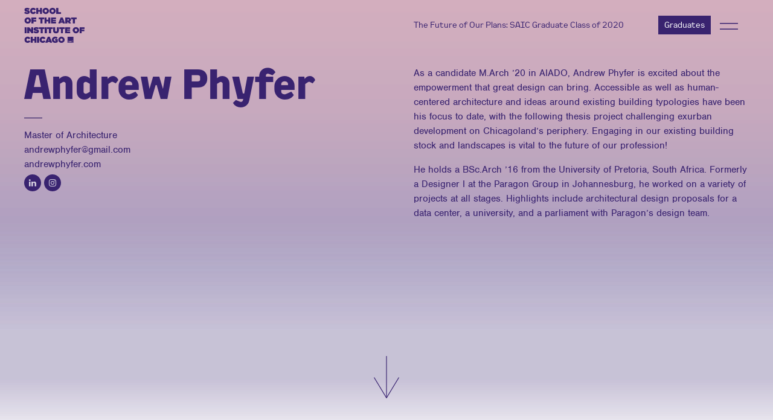

--- FILE ---
content_type: text/html; charset=UTF-8
request_url: https://sites.saic.edu/gradshow2020/artists/andrew-phyfer/
body_size: 52570
content:
<!DOCTYPE html>
<html lang="en-US">
<head>
	<meta charset="UTF-8">
	<meta name="viewport" content="width=device-width, initial-scale=1, shrink-to-fit=no">
	<link rel="profile" href="http://gmpg.org/xfn/11">
		<!-- Google Tag Manager -->
	<script>(function(w,d,s,l,i){w[l]=w[l]||[];w[l].push({'gtm.start':
	new Date().getTime(),event:'gtm.js'});var f=d.getElementsByTagName(s)[0],
	j=d.createElement(s),dl=l!='dataLayer'?'&l='+l:'';j.async=true;j.src=
	'https://www.googletagmanager.com/gtm.js?id='+i+dl;f.parentNode.insertBefore(j,f);
	})(window,document,'script','dataLayer','GTM-KPJZH3');</script>
	<!-- End Google Tag Manager -->
		
	<meta name='robots' content='index, follow, max-image-preview:large, max-snippet:-1, max-video-preview:-1' />
	<style>img:is([sizes="auto" i], [sizes^="auto," i]) { contain-intrinsic-size: 3000px 1500px }</style>
	
	<!-- This site is optimized with the Yoast SEO plugin v23.5 - https://yoast.com/wordpress/plugins/seo/ -->
	<title>Andrew Phyfer - SAIC CLASS OF 2020 GRADUATE WEBSITE</title>
	<link rel="canonical" href="https://sites.saic.edu/gradshow2020/artists/andrew-phyfer/" />
	<meta property="og:locale" content="en_US" />
	<meta property="og:type" content="article" />
	<meta property="og:title" content="Andrew Phyfer - SAIC CLASS OF 2020 GRADUATE WEBSITE" />
	<meta property="og:description" content="[...]Read More..." />
	<meta property="og:url" content="https://sites.saic.edu/gradshow2020/artists/andrew-phyfer/" />
	<meta property="og:site_name" content="SAIC CLASS OF 2020 GRADUATE WEBSITE" />
	<meta property="article:modified_time" content="2020-08-05T23:17:32+00:00" />
	<meta property="og:image" content="https://sites.saic.edu/gradshow2020/wp-content/uploads/sites/117/2020/06/phyferandrew_1.jpg" />
	<meta property="og:image:width" content="1821" />
	<meta property="og:image:height" content="803" />
	<meta property="og:image:type" content="image/jpeg" />
	<meta name="twitter:card" content="summary_large_image" />
	<script type="application/ld+json" class="yoast-schema-graph">{"@context":"https://schema.org","@graph":[{"@type":"WebPage","@id":"https://sites.saic.edu/gradshow2020/artists/andrew-phyfer/","url":"https://sites.saic.edu/gradshow2020/artists/andrew-phyfer/","name":"Andrew Phyfer - SAIC CLASS OF 2020 GRADUATE WEBSITE","isPartOf":{"@id":"https://sites.saic.edu/gradshow2020/#website"},"primaryImageOfPage":{"@id":"https://sites.saic.edu/gradshow2020/artists/andrew-phyfer/#primaryimage"},"image":{"@id":"https://sites.saic.edu/gradshow2020/artists/andrew-phyfer/#primaryimage"},"thumbnailUrl":"https://sites.saic.edu/gradshow2020/wp-content/uploads/sites/117/2020/06/phyferandrew_1.jpg","datePublished":"2020-07-17T17:29:16+00:00","dateModified":"2020-08-05T23:17:32+00:00","breadcrumb":{"@id":"https://sites.saic.edu/gradshow2020/artists/andrew-phyfer/#breadcrumb"},"inLanguage":"en-US","potentialAction":[{"@type":"ReadAction","target":["https://sites.saic.edu/gradshow2020/artists/andrew-phyfer/"]}]},{"@type":"ImageObject","inLanguage":"en-US","@id":"https://sites.saic.edu/gradshow2020/artists/andrew-phyfer/#primaryimage","url":"https://sites.saic.edu/gradshow2020/wp-content/uploads/sites/117/2020/06/phyferandrew_1.jpg","contentUrl":"https://sites.saic.edu/gradshow2020/wp-content/uploads/sites/117/2020/06/phyferandrew_1.jpg","width":1821,"height":803,"caption":"2020, Photo by Andrew Phyfer"},{"@type":"BreadcrumbList","@id":"https://sites.saic.edu/gradshow2020/artists/andrew-phyfer/#breadcrumb","itemListElement":[{"@type":"ListItem","position":1,"name":"Home","item":"https://sites.saic.edu/gradshow2020/"},{"@type":"ListItem","position":2,"name":"Andrew Phyfer"}]},{"@type":"WebSite","@id":"https://sites.saic.edu/gradshow2020/#website","url":"https://sites.saic.edu/gradshow2020/","name":"SAIC CLASS OF 2020 GRADUATE WEBSITE","description":"The Future of our Plans","publisher":{"@id":"https://sites.saic.edu/gradshow2020/#organization"},"potentialAction":[{"@type":"SearchAction","target":{"@type":"EntryPoint","urlTemplate":"https://sites.saic.edu/gradshow2020/?s={search_term_string}"},"query-input":{"@type":"PropertyValueSpecification","valueRequired":true,"valueName":"search_term_string"}}],"inLanguage":"en-US"},{"@type":"Organization","@id":"https://sites.saic.edu/gradshow2020/#organization","name":"SAIC CLASS OF 2020 GRADUATE WEBSITE","url":"https://sites.saic.edu/gradshow2020/","logo":{"@type":"ImageObject","inLanguage":"en-US","@id":"https://sites.saic.edu/gradshow2020/#/schema/logo/image/","url":"https://sites.saic.edu/gradshow2020/wp-content/uploads/sites/117/2020/07/SAIC_gradshow_logo-1.png","contentUrl":"https://sites.saic.edu/gradshow2020/wp-content/uploads/sites/117/2020/07/SAIC_gradshow_logo-1.png","width":345,"height":200,"caption":"SAIC CLASS OF 2020 GRADUATE WEBSITE"},"image":{"@id":"https://sites.saic.edu/gradshow2020/#/schema/logo/image/"}}]}</script>
	<!-- / Yoast SEO plugin. -->


<link rel='dns-prefetch' href='//use.typekit.net' />
<link rel="alternate" type="application/rss+xml" title="SAIC CLASS OF 2020 GRADUATE WEBSITE &raquo; Feed" href="https://sites.saic.edu/gradshow2020/feed/" />
<link rel="alternate" type="application/rss+xml" title="SAIC CLASS OF 2020 GRADUATE WEBSITE &raquo; Comments Feed" href="https://sites.saic.edu/gradshow2020/comments/feed/" />
<link rel="alternate" type="application/rss+xml" title="SAIC CLASS OF 2020 GRADUATE WEBSITE &raquo; Andrew Phyfer Comments Feed" href="https://sites.saic.edu/gradshow2020/artists/andrew-phyfer/feed/" />
<script>
window._wpemojiSettings = {"baseUrl":"https:\/\/s.w.org\/images\/core\/emoji\/16.0.1\/72x72\/","ext":".png","svgUrl":"https:\/\/s.w.org\/images\/core\/emoji\/16.0.1\/svg\/","svgExt":".svg","source":{"concatemoji":"https:\/\/sites.saic.edu\/gradshow2020\/wp-includes\/js\/wp-emoji-release.min.js?ver=6.8.3"}};
/*! This file is auto-generated */
!function(s,n){var o,i,e;function c(e){try{var t={supportTests:e,timestamp:(new Date).valueOf()};sessionStorage.setItem(o,JSON.stringify(t))}catch(e){}}function p(e,t,n){e.clearRect(0,0,e.canvas.width,e.canvas.height),e.fillText(t,0,0);var t=new Uint32Array(e.getImageData(0,0,e.canvas.width,e.canvas.height).data),a=(e.clearRect(0,0,e.canvas.width,e.canvas.height),e.fillText(n,0,0),new Uint32Array(e.getImageData(0,0,e.canvas.width,e.canvas.height).data));return t.every(function(e,t){return e===a[t]})}function u(e,t){e.clearRect(0,0,e.canvas.width,e.canvas.height),e.fillText(t,0,0);for(var n=e.getImageData(16,16,1,1),a=0;a<n.data.length;a++)if(0!==n.data[a])return!1;return!0}function f(e,t,n,a){switch(t){case"flag":return n(e,"\ud83c\udff3\ufe0f\u200d\u26a7\ufe0f","\ud83c\udff3\ufe0f\u200b\u26a7\ufe0f")?!1:!n(e,"\ud83c\udde8\ud83c\uddf6","\ud83c\udde8\u200b\ud83c\uddf6")&&!n(e,"\ud83c\udff4\udb40\udc67\udb40\udc62\udb40\udc65\udb40\udc6e\udb40\udc67\udb40\udc7f","\ud83c\udff4\u200b\udb40\udc67\u200b\udb40\udc62\u200b\udb40\udc65\u200b\udb40\udc6e\u200b\udb40\udc67\u200b\udb40\udc7f");case"emoji":return!a(e,"\ud83e\udedf")}return!1}function g(e,t,n,a){var r="undefined"!=typeof WorkerGlobalScope&&self instanceof WorkerGlobalScope?new OffscreenCanvas(300,150):s.createElement("canvas"),o=r.getContext("2d",{willReadFrequently:!0}),i=(o.textBaseline="top",o.font="600 32px Arial",{});return e.forEach(function(e){i[e]=t(o,e,n,a)}),i}function t(e){var t=s.createElement("script");t.src=e,t.defer=!0,s.head.appendChild(t)}"undefined"!=typeof Promise&&(o="wpEmojiSettingsSupports",i=["flag","emoji"],n.supports={everything:!0,everythingExceptFlag:!0},e=new Promise(function(e){s.addEventListener("DOMContentLoaded",e,{once:!0})}),new Promise(function(t){var n=function(){try{var e=JSON.parse(sessionStorage.getItem(o));if("object"==typeof e&&"number"==typeof e.timestamp&&(new Date).valueOf()<e.timestamp+604800&&"object"==typeof e.supportTests)return e.supportTests}catch(e){}return null}();if(!n){if("undefined"!=typeof Worker&&"undefined"!=typeof OffscreenCanvas&&"undefined"!=typeof URL&&URL.createObjectURL&&"undefined"!=typeof Blob)try{var e="postMessage("+g.toString()+"("+[JSON.stringify(i),f.toString(),p.toString(),u.toString()].join(",")+"));",a=new Blob([e],{type:"text/javascript"}),r=new Worker(URL.createObjectURL(a),{name:"wpTestEmojiSupports"});return void(r.onmessage=function(e){c(n=e.data),r.terminate(),t(n)})}catch(e){}c(n=g(i,f,p,u))}t(n)}).then(function(e){for(var t in e)n.supports[t]=e[t],n.supports.everything=n.supports.everything&&n.supports[t],"flag"!==t&&(n.supports.everythingExceptFlag=n.supports.everythingExceptFlag&&n.supports[t]);n.supports.everythingExceptFlag=n.supports.everythingExceptFlag&&!n.supports.flag,n.DOMReady=!1,n.readyCallback=function(){n.DOMReady=!0}}).then(function(){return e}).then(function(){var e;n.supports.everything||(n.readyCallback(),(e=n.source||{}).concatemoji?t(e.concatemoji):e.wpemoji&&e.twemoji&&(t(e.twemoji),t(e.wpemoji)))}))}((window,document),window._wpemojiSettings);
</script>
<style id='wp-emoji-styles-inline-css'>

	img.wp-smiley, img.emoji {
		display: inline !important;
		border: none !important;
		box-shadow: none !important;
		height: 1em !important;
		width: 1em !important;
		margin: 0 0.07em !important;
		vertical-align: -0.1em !important;
		background: none !important;
		padding: 0 !important;
	}
</style>
<link rel='stylesheet' id='wp-block-library-css' href='https://sites.saic.edu/gradshow2020/wp-includes/css/dist/block-library/style.min.css?ver=6.8.3' media='all' />
<style id='classic-theme-styles-inline-css'>
/*! This file is auto-generated */
.wp-block-button__link{color:#fff;background-color:#32373c;border-radius:9999px;box-shadow:none;text-decoration:none;padding:calc(.667em + 2px) calc(1.333em + 2px);font-size:1.125em}.wp-block-file__button{background:#32373c;color:#fff;text-decoration:none}
</style>
<style id='global-styles-inline-css'>
:root{--wp--preset--aspect-ratio--square: 1;--wp--preset--aspect-ratio--4-3: 4/3;--wp--preset--aspect-ratio--3-4: 3/4;--wp--preset--aspect-ratio--3-2: 3/2;--wp--preset--aspect-ratio--2-3: 2/3;--wp--preset--aspect-ratio--16-9: 16/9;--wp--preset--aspect-ratio--9-16: 9/16;--wp--preset--color--black: #000000;--wp--preset--color--cyan-bluish-gray: #abb8c3;--wp--preset--color--white: #ffffff;--wp--preset--color--pale-pink: #f78da7;--wp--preset--color--vivid-red: #cf2e2e;--wp--preset--color--luminous-vivid-orange: #ff6900;--wp--preset--color--luminous-vivid-amber: #fcb900;--wp--preset--color--light-green-cyan: #7bdcb5;--wp--preset--color--vivid-green-cyan: #00d084;--wp--preset--color--pale-cyan-blue: #8ed1fc;--wp--preset--color--vivid-cyan-blue: #0693e3;--wp--preset--color--vivid-purple: #9b51e0;--wp--preset--gradient--vivid-cyan-blue-to-vivid-purple: linear-gradient(135deg,rgba(6,147,227,1) 0%,rgb(155,81,224) 100%);--wp--preset--gradient--light-green-cyan-to-vivid-green-cyan: linear-gradient(135deg,rgb(122,220,180) 0%,rgb(0,208,130) 100%);--wp--preset--gradient--luminous-vivid-amber-to-luminous-vivid-orange: linear-gradient(135deg,rgba(252,185,0,1) 0%,rgba(255,105,0,1) 100%);--wp--preset--gradient--luminous-vivid-orange-to-vivid-red: linear-gradient(135deg,rgba(255,105,0,1) 0%,rgb(207,46,46) 100%);--wp--preset--gradient--very-light-gray-to-cyan-bluish-gray: linear-gradient(135deg,rgb(238,238,238) 0%,rgb(169,184,195) 100%);--wp--preset--gradient--cool-to-warm-spectrum: linear-gradient(135deg,rgb(74,234,220) 0%,rgb(151,120,209) 20%,rgb(207,42,186) 40%,rgb(238,44,130) 60%,rgb(251,105,98) 80%,rgb(254,248,76) 100%);--wp--preset--gradient--blush-light-purple: linear-gradient(135deg,rgb(255,206,236) 0%,rgb(152,150,240) 100%);--wp--preset--gradient--blush-bordeaux: linear-gradient(135deg,rgb(254,205,165) 0%,rgb(254,45,45) 50%,rgb(107,0,62) 100%);--wp--preset--gradient--luminous-dusk: linear-gradient(135deg,rgb(255,203,112) 0%,rgb(199,81,192) 50%,rgb(65,88,208) 100%);--wp--preset--gradient--pale-ocean: linear-gradient(135deg,rgb(255,245,203) 0%,rgb(182,227,212) 50%,rgb(51,167,181) 100%);--wp--preset--gradient--electric-grass: linear-gradient(135deg,rgb(202,248,128) 0%,rgb(113,206,126) 100%);--wp--preset--gradient--midnight: linear-gradient(135deg,rgb(2,3,129) 0%,rgb(40,116,252) 100%);--wp--preset--font-size--small: 13px;--wp--preset--font-size--medium: 20px;--wp--preset--font-size--large: 36px;--wp--preset--font-size--x-large: 42px;--wp--preset--spacing--20: 0.44rem;--wp--preset--spacing--30: 0.67rem;--wp--preset--spacing--40: 1rem;--wp--preset--spacing--50: 1.5rem;--wp--preset--spacing--60: 2.25rem;--wp--preset--spacing--70: 3.38rem;--wp--preset--spacing--80: 5.06rem;--wp--preset--shadow--natural: 6px 6px 9px rgba(0, 0, 0, 0.2);--wp--preset--shadow--deep: 12px 12px 50px rgba(0, 0, 0, 0.4);--wp--preset--shadow--sharp: 6px 6px 0px rgba(0, 0, 0, 0.2);--wp--preset--shadow--outlined: 6px 6px 0px -3px rgba(255, 255, 255, 1), 6px 6px rgba(0, 0, 0, 1);--wp--preset--shadow--crisp: 6px 6px 0px rgba(0, 0, 0, 1);}:where(.is-layout-flex){gap: 0.5em;}:where(.is-layout-grid){gap: 0.5em;}body .is-layout-flex{display: flex;}.is-layout-flex{flex-wrap: wrap;align-items: center;}.is-layout-flex > :is(*, div){margin: 0;}body .is-layout-grid{display: grid;}.is-layout-grid > :is(*, div){margin: 0;}:where(.wp-block-columns.is-layout-flex){gap: 2em;}:where(.wp-block-columns.is-layout-grid){gap: 2em;}:where(.wp-block-post-template.is-layout-flex){gap: 1.25em;}:where(.wp-block-post-template.is-layout-grid){gap: 1.25em;}.has-black-color{color: var(--wp--preset--color--black) !important;}.has-cyan-bluish-gray-color{color: var(--wp--preset--color--cyan-bluish-gray) !important;}.has-white-color{color: var(--wp--preset--color--white) !important;}.has-pale-pink-color{color: var(--wp--preset--color--pale-pink) !important;}.has-vivid-red-color{color: var(--wp--preset--color--vivid-red) !important;}.has-luminous-vivid-orange-color{color: var(--wp--preset--color--luminous-vivid-orange) !important;}.has-luminous-vivid-amber-color{color: var(--wp--preset--color--luminous-vivid-amber) !important;}.has-light-green-cyan-color{color: var(--wp--preset--color--light-green-cyan) !important;}.has-vivid-green-cyan-color{color: var(--wp--preset--color--vivid-green-cyan) !important;}.has-pale-cyan-blue-color{color: var(--wp--preset--color--pale-cyan-blue) !important;}.has-vivid-cyan-blue-color{color: var(--wp--preset--color--vivid-cyan-blue) !important;}.has-vivid-purple-color{color: var(--wp--preset--color--vivid-purple) !important;}.has-black-background-color{background-color: var(--wp--preset--color--black) !important;}.has-cyan-bluish-gray-background-color{background-color: var(--wp--preset--color--cyan-bluish-gray) !important;}.has-white-background-color{background-color: var(--wp--preset--color--white) !important;}.has-pale-pink-background-color{background-color: var(--wp--preset--color--pale-pink) !important;}.has-vivid-red-background-color{background-color: var(--wp--preset--color--vivid-red) !important;}.has-luminous-vivid-orange-background-color{background-color: var(--wp--preset--color--luminous-vivid-orange) !important;}.has-luminous-vivid-amber-background-color{background-color: var(--wp--preset--color--luminous-vivid-amber) !important;}.has-light-green-cyan-background-color{background-color: var(--wp--preset--color--light-green-cyan) !important;}.has-vivid-green-cyan-background-color{background-color: var(--wp--preset--color--vivid-green-cyan) !important;}.has-pale-cyan-blue-background-color{background-color: var(--wp--preset--color--pale-cyan-blue) !important;}.has-vivid-cyan-blue-background-color{background-color: var(--wp--preset--color--vivid-cyan-blue) !important;}.has-vivid-purple-background-color{background-color: var(--wp--preset--color--vivid-purple) !important;}.has-black-border-color{border-color: var(--wp--preset--color--black) !important;}.has-cyan-bluish-gray-border-color{border-color: var(--wp--preset--color--cyan-bluish-gray) !important;}.has-white-border-color{border-color: var(--wp--preset--color--white) !important;}.has-pale-pink-border-color{border-color: var(--wp--preset--color--pale-pink) !important;}.has-vivid-red-border-color{border-color: var(--wp--preset--color--vivid-red) !important;}.has-luminous-vivid-orange-border-color{border-color: var(--wp--preset--color--luminous-vivid-orange) !important;}.has-luminous-vivid-amber-border-color{border-color: var(--wp--preset--color--luminous-vivid-amber) !important;}.has-light-green-cyan-border-color{border-color: var(--wp--preset--color--light-green-cyan) !important;}.has-vivid-green-cyan-border-color{border-color: var(--wp--preset--color--vivid-green-cyan) !important;}.has-pale-cyan-blue-border-color{border-color: var(--wp--preset--color--pale-cyan-blue) !important;}.has-vivid-cyan-blue-border-color{border-color: var(--wp--preset--color--vivid-cyan-blue) !important;}.has-vivid-purple-border-color{border-color: var(--wp--preset--color--vivid-purple) !important;}.has-vivid-cyan-blue-to-vivid-purple-gradient-background{background: var(--wp--preset--gradient--vivid-cyan-blue-to-vivid-purple) !important;}.has-light-green-cyan-to-vivid-green-cyan-gradient-background{background: var(--wp--preset--gradient--light-green-cyan-to-vivid-green-cyan) !important;}.has-luminous-vivid-amber-to-luminous-vivid-orange-gradient-background{background: var(--wp--preset--gradient--luminous-vivid-amber-to-luminous-vivid-orange) !important;}.has-luminous-vivid-orange-to-vivid-red-gradient-background{background: var(--wp--preset--gradient--luminous-vivid-orange-to-vivid-red) !important;}.has-very-light-gray-to-cyan-bluish-gray-gradient-background{background: var(--wp--preset--gradient--very-light-gray-to-cyan-bluish-gray) !important;}.has-cool-to-warm-spectrum-gradient-background{background: var(--wp--preset--gradient--cool-to-warm-spectrum) !important;}.has-blush-light-purple-gradient-background{background: var(--wp--preset--gradient--blush-light-purple) !important;}.has-blush-bordeaux-gradient-background{background: var(--wp--preset--gradient--blush-bordeaux) !important;}.has-luminous-dusk-gradient-background{background: var(--wp--preset--gradient--luminous-dusk) !important;}.has-pale-ocean-gradient-background{background: var(--wp--preset--gradient--pale-ocean) !important;}.has-electric-grass-gradient-background{background: var(--wp--preset--gradient--electric-grass) !important;}.has-midnight-gradient-background{background: var(--wp--preset--gradient--midnight) !important;}.has-small-font-size{font-size: var(--wp--preset--font-size--small) !important;}.has-medium-font-size{font-size: var(--wp--preset--font-size--medium) !important;}.has-large-font-size{font-size: var(--wp--preset--font-size--large) !important;}.has-x-large-font-size{font-size: var(--wp--preset--font-size--x-large) !important;}
:where(.wp-block-post-template.is-layout-flex){gap: 1.25em;}:where(.wp-block-post-template.is-layout-grid){gap: 1.25em;}
:where(.wp-block-columns.is-layout-flex){gap: 2em;}:where(.wp-block-columns.is-layout-grid){gap: 2em;}
:root :where(.wp-block-pullquote){font-size: 1.5em;line-height: 1.6;}
</style>
<link rel='stylesheet' id='understrap-styles-css' href='https://sites.saic.edu/gradshow2020/wp-content/themes/grad-ex-2020/css/theme.min.css?ver=0.9.4.1680126851' media='all' />
<link rel='stylesheet' id='gradshow-fonts-css' href='https://use.typekit.net/mif3mzi.css?ver=0.9.4.1680126851' media='all' />
<script src="https://sites.saic.edu/gradshow2020/wp-includes/js/jquery/jquery.min.js?ver=3.7.1" id="jquery-core-js"></script>
<script src="https://sites.saic.edu/gradshow2020/wp-includes/js/jquery/jquery-migrate.min.js?ver=3.4.1" id="jquery-migrate-js"></script>
<link rel="https://api.w.org/" href="https://sites.saic.edu/gradshow2020/wp-json/" /><link rel="alternate" title="JSON" type="application/json" href="https://sites.saic.edu/gradshow2020/wp-json/wp/v2/artists/640" /><link rel="EditURI" type="application/rsd+xml" title="RSD" href="https://sites.saic.edu/gradshow2020/xmlrpc.php?rsd" />
<meta name="generator" content="WordPress 6.8.3" />
<link rel='shortlink' href='https://sites.saic.edu/gradshow2020/?p=640' />
<link rel="alternate" title="oEmbed (JSON)" type="application/json+oembed" href="https://sites.saic.edu/gradshow2020/wp-json/oembed/1.0/embed?url=https%3A%2F%2Fsites.saic.edu%2Fgradshow2020%2Fartists%2Fandrew-phyfer%2F" />
<link rel="alternate" title="oEmbed (XML)" type="text/xml+oembed" href="https://sites.saic.edu/gradshow2020/wp-json/oembed/1.0/embed?url=https%3A%2F%2Fsites.saic.edu%2Fgradshow2020%2Fartists%2Fandrew-phyfer%2F&#038;format=xml" />
<link rel="pingback" href="https://sites.saic.edu/gradshow2020/xmlrpc.php">
<meta name="mobile-web-app-capable" content="yes">
<meta name="apple-mobile-web-app-capable" content="yes">
<meta name="apple-mobile-web-app-title" content="SAIC CLASS OF 2020 GRADUATE WEBSITE - The Future of our Plans">
<style>.recentcomments a{display:inline !important;padding:0 !important;margin:0 !important;}</style>	<link href="https://cdnjs.cloudflare.com/ajax/libs/ekko-lightbox/5.3.0/ekko-lightbox.css" rel="stylesheet">
	<style>
			</style>
</head>
<body class="wp-singular artists-template-default single single-artists postid-640 single-format-standard wp-custom-logo wp-embed-responsive wp-theme-grad-ex-2020 gradshow2020" itemscope itemtype="http://schema.org/WebSite" class="wp-singular artists-template-default single single-artists postid-640 single-format-standard wp-custom-logo wp-embed-responsive wp-theme-grad-ex-2020" >
	<!-- Google Tag Manager (noscript) -->
<noscript><iframe src="https://www.googletagmanager.com/ns.html?id=GTM-KPJZH3"
height="0" width="0" style="display:none;visibility:hidden"></iframe></noscript>
<!-- End Google Tag Manager (noscript) -->

<div class="site page-andrew-phyfer" id="page">
	<div class="artist-overlay"></div>
	<div class="container-fluid container-nav" id="static-nav">
		<div id="static-nav-bg"></div>
	<div class="row nav-row">
	<div class="col-4 col-md-3 col-lg-6">
	<!-- ******************* The Navbar Area ******************* -->
	<div id="wrapper-navbar">

		<a class="skip-link sr-only sr-only-focusable" href="#content">Skip to content</a>

		<nav id="main-nav" class="navbar navbar-expand-md navbar-dark" aria-labelledby="main-nav-label">
				
					<a href="https://sites.saic.edu/gradshow2020/" class="navbar-brand custom-logo-link" rel="home"><img width="345" height="200" src="https://sites.saic.edu/gradshow2020/wp-content/uploads/sites/117/2020/07/SAIC_gradshow_logo-1.png" class="img-fluid" alt="SAIC CLASS OF 2020 GRADUATE WEBSITE" decoding="async" fetchpriority="high" /></a>
					<a href="https://sites.saic.edu/gradshow2020" class="navbar-brand custom-logo-link-mobile" rel="home"><img src="https://sites.saic.edu/gradshow2020/wp-content/uploads/sites/117/2020/08/saic-gs-square-logo.png" class="img-fluid" alt=""></a>
					<!-- end custom logo -->

				<button class="navbar-toggler" type="button" data-toggle="collapse" data-target="#navbarNavDropdown" aria-controls="navbarNavDropdown" aria-expanded="false" aria-label="Toggle navigation">
					<span class="navbar-toggler-icon"></span>
				</button>

				<!-- The WordPress Menu goes here -->
				

		</nav><!-- .site-navigation -->

	</div><!-- #wrapper-navbar end -->
	</div>
	<div class="col-8 col-md-9 col-lg-6">
				<div class="gradsite-title nav-high">
			<a href="https://sites.saic.edu/gradshow2020">The Future of Our Plans: SAIC Graduate Class of 2020</a>
		</div>
					
		<div class="gradsite-nav-wrapper">
			<div class="gradsite-gradbutton">
								<a class="button" href="https://sites.saic.edu/gradshow2020/artists">Graduates</a>
							</div>
			<div class="gradsite-nav">
				<div class="sidebarCollapse">
					<svg id="hmb_1" data-name="hmb 1" xmlns="http://www.w3.org/2000/svg" viewBox="0 0 39.74 14.46"><defs><style>.hmb-1{fill:none;stroke-miterlimit:10;}</style></defs><title>hmb</title><line class="hmb-1" y1="1" x2="39.74" y2="1"/><line class="hmb-1" y1="13.46" x2="39.74" y2="13.46"/></svg>
				</div>
			</div>
		</div>
	</div>
</div>
<div class="row nav-row">
	<div class="col-12 nav-low">
		<div class="gradsite-title">
			The Future of Our Plans: SAIC Graduate Class of 2020		</div>
	</div>
</div>
</div>

<div class="wrapper top-wrapper" id="full-width-page-wrapper">
	<div class="artist-overlay"></div>
	<div class="container-fluid artist-container-fluid" id="content">

		<div class="row">

			<div class="col-md-12 content-area" id="primary">

				<main class="site-main" id="main" role="main">

					<article class="post-640 artists type-artists status-publish format-standard has-post-thumbnail hentry tag-architecture tag-borders tag-built-environment tag-chicago tag-migration tag-mundane tag-space tag-speculative-futures tag-systems" id="post-640">

						<header class="entry-header row">
							<div class="col-12 col-md-6 entry-header-col">
								<h2 class="entry-title">Andrew Phyfer</h2>																<div class="artist-department"><div class="artist-department-break"><hr></div>Master of Architecture</div>
																								

																								<div class="artist-email">
									<a target="_blank" href="mailto:andrewphyfer@gmail.com">andrewphyfer@gmail.com</a></div>
								<div class="artist-website">
									<a target="_blank" href="https://andrewphyfer.com/">andrewphyfer.com</a></div>
								<div class="artist-social-wrapper">
																				<div class="icon social linkedin"><a target="_blank" href="https://www.linkedin.com/in/andrew-phyfer-166b05192"><i class="fa fa-linkedin "></i></a></div>
											
																						<div class="icon social instagram"><a target="_blank" href="https://www.instagram.com/gravy_phyfs/"><i class="fa fa-instagram "></i></a></div>
											
																			</div>
																
							</div>
							<div class="col-12 col-md-6 entry-header-col">
								<div class="artist-bio"><p>As a candidate M.Arch ’20 in AIADO, Andrew Phyfer is excited about the empowerment that great design can bring. Accessible as well as human-centered architecture and ideas around existing building typologies have been his focus to date, with the following thesis project challenging exurban development on Chicagoland’s periphery. Engaging in our existing building stock and landscapes is vital to the future of our profession!</p>
<p>He holds a BSc.Arch &#8217;16 from the University of Pretoria, South Africa. Formerly a Designer I at the Paragon Group in Johannesburg, he worked on a variety of projects at all stages. Highlights include architectural design proposals for a data center, a university, and a parliament with Paragon’s design team.</p>
</div>
							</div>
							<div class="clear"></div>
							<div class="entry-meta">
																	</div><!-- .entry-meta -->
						</header><!-- .entry-header -->

					</article>

				</main><!-- #main -->

			</div><!-- .col -->

		</div><!-- .row -->

	</div><!-- #content -->
	<div class="down-arrow" id="scrollDown">
		 <svg id="Arrow-d" data-name="Arrow Down" xmlns="http://www.w3.org/2000/svg" viewBox="0 0 71.3 119.52"><defs><style>.arrow-line{fill:none;stroke-miterlimit:10;stroke-width:2px;}</style></defs><title>Arrow-d</title><polyline class="arrow-line" points="70.44 60.67 35.66 118.45 35.64 118.45 0.86 60.67"/><line class="arrow-line" x1="35.65" y1="117.58" x2="35.65"/></svg>	</div>
</div><!-- #single-wrapper -->

<div class="wrapper first" id="full-width-page-wrapper">
	<!-- <div class="wrapper-overlay"></div> -->
	<div class="container-fluid template1" id="content">

				
<div class="row row1">
	<div class="col-12 image1">
		<div class="artist-image-wrapper">
			<div class="artist-image" >
				<a href="https://sites.saic.edu/gradshow2020/wp-content/uploads/sites/117/2020/06/phyferandrew_1.jpg" data-toggle="lightbox" data-gallery="artist-gallery" data-footer="<i>Exurban Futures</i>, 2020, Photo by Andrew Phyfer">
					<div class="artist-image-overlay"></div>

                	<img alt="Andrew Phyfer - Exurban Futures" src="https://sites.saic.edu/gradshow2020/wp-content/uploads/sites/117/2020/06/phyferandrew_1.jpg" class="img-fluid">
            	</a>
            	<div class="artist-image-captions">
					<div class="artist-image-captions-title">
						<i>Exurban Futures</i>, 2020, Photo by Andrew Phyfer					</div>
					<div class="artist-image-captions-desciption"></div>

				</div>
			</div>

		</div>
	</div>

</div>

<div class="row row2">
	<div class="col-12 col-md-6 image2">
		<div class="artist-image-wrapper">
			<div class="artist-image" >
				<a href="https://sites.saic.edu/gradshow2020/wp-content/uploads/sites/117/2020/06/phyferandrew_2.jpg" data-toggle="lightbox" data-gallery="artist-gallery" data-footer="<i>A zone of transitions, of meetings, and contradictions</i>, 2019, Photo by Andrew Phyfer">
					<div class="artist-image-overlay"></div>
 
                	<img alt="Andrew Phyfer - A zone of transitions, of meetings, and contradictions" src="https://sites.saic.edu/gradshow2020/wp-content/uploads/sites/117/2020/06/phyferandrew_2.jpg" class="img-fluid">
            	</a>
            	<div class="artist-image-captions">
					<div class="artist-image-captions-title">
						<i>A zone of transitions, of meetings, and contradictions</i>, 2019, Photo by Andrew Phyfer					</div>
					<div class="artist-image-captions-desciption"></div>

				</div>
			</div>

		</div>
	</div>
	<div class="col-12 col-md-6 empty-col"></div>

</div>


<div class="row row3">
	<div class="col-12 col-md-3 empty-col"></div>
	<div class="col-12 col-md-6 image3">
		<div class="artist-image-wrapper">
			<div class="artist-image" >
				<a href="https://sites.saic.edu/gradshow2020/wp-content/uploads/sites/117/2020/06/phyferandrew_3.jpg" data-toggle="lightbox" data-gallery="artist-gallery" data-footer="<i>Nefarious Artifacts</i>, 2020, Architectural drawing">
					<div class="artist-image-overlay"></div>
 
                	<img alt="Andrew Phyfer - Nefarious Artifacts" src="https://sites.saic.edu/gradshow2020/wp-content/uploads/sites/117/2020/06/phyferandrew_3.jpg" class="img-fluid">
            	</a>
            	<div class="artist-image-captions">
					<div class="artist-image-captions-title">
						<i>Nefarious Artifacts</i>, 2020, Architectural drawing					</div>
					<div class="artist-image-captions-desciption">A collection of conditions, contradictions, and systems, all with potential to expose and overhaul the “edge city” in which 75% of all new construction in the United States has taken place of late.</div>

				</div>
			</div>

		</div>
	</div>
	<div class="col-12 col-md-3 empty-col"></div>
</div>


<div class="row row4">
	<div class="col-12 col-md-6 empty-col"></div>
	<div class="col-12 col-md-6 image4">
		<div class="artist-image-wrapper">
			<div class="artist-image" >
				<a href="https://sites.saic.edu/gradshow2020/wp-content/uploads/sites/117/2020/06/phyferandrew_4.jpg" data-toggle="lightbox" data-gallery="artist-gallery" data-footer="<i>Catalytic Operations</i>, 2020, Architectural drawing">
					<div class="artist-image-overlay"></div>
 
                	<img alt="Andrew Phyfer - Catalytic Operations" src="https://sites.saic.edu/gradshow2020/wp-content/uploads/sites/117/2020/06/phyferandrew_4.jpg" class="img-fluid">
            	</a>
            	<div class="artist-image-captions">
					<div class="artist-image-captions-title">
						<i>Catalytic Operations</i>, 2020, Architectural drawing					</div>
					<div class="artist-image-captions-desciption">Twenty-five explorations into Exurban Futures - A topic, plus a setting plus an idea equals an explosion of spatial potential.</div>

				</div>
			</div>

		</div>
	</div>

</div>


<div class="row row5">

	<div class="col-12 col-md-5 image5">
		<div class="artist-image-wrapper">
			<div class="artist-image" >
				<a href="https://sites.saic.edu/gradshow2020/wp-content/uploads/sites/117/2020/07/phyferandrew_5-1.jpg" data-toggle="lightbox" data-gallery="artist-gallery" data-footer="<i>A Spatial Iceberg</i>, 2020, Architectural drawing
">
					<div class="artist-image-overlay"></div>
 
                	<img alt="Andrew Phyfer - A Spatial Iceberg" src="https://sites.saic.edu/gradshow2020/wp-content/uploads/sites/117/2020/07/phyferandrew_5-1.jpg" class="img-fluid">
            	</a>
            	<div class="artist-image-captions">
					<div class="artist-image-captions-title">
						<i>A Spatial Iceberg</i>, 2020, Architectural drawing
					</div>
					<div class="artist-image-captions-desciption">Chicagoland and its steady outward gait - Regional issues through to county level mapping - finding a site at a confluence; the Randall Rd. arterial and Lincoln Hwy. in Kane County, IL.</div>

				</div>
			</div>

		</div>
	</div>
	<div class="col-12 col-md-2 empty-col"></div>



	<div class="col-12 col-md-5 image6">
		<div class="artist-image-wrapper">
			<div class="artist-image" >
				<a href="https://sites.saic.edu/gradshow2020/wp-content/uploads/sites/117/2020/07/phyferandrew_6-1.jpg" data-toggle="lightbox" data-gallery="artist-gallery" data-footer="<i>Flashcard Hybridization</i>, 2020, Architectural drawing">
					<div class="artist-image-overlay"></div>
 
                	<img alt="Andrew Phyfer - Flashcard Hybridization" src="https://sites.saic.edu/gradshow2020/wp-content/uploads/sites/117/2020/07/phyferandrew_6-1.jpg" class="img-fluid">
            	</a>
            	<div class="artist-image-captions">
					<div class="artist-image-captions-title">
						<i>Flashcard Hybridization</i>, 2020, Architectural drawing					</div>
					<div class="artist-image-captions-desciption">Operations Adjusted - Bringing ideas together, creating nuanced overlaps, merges and hybrid moments of speculation.</div>

				</div>
			</div>

		</div>
	</div>



</div>




<div class="row row7">


	<div class="col-12 col-md-4 image7">
		<div class="artist-image-wrapper">
			<div class="artist-image" >
				<a href="https://sites.saic.edu/gradshow2020/wp-content/uploads/sites/117/2020/06/phyferandrew_7.jpg" data-toggle="lightbox" data-gallery="artist-gallery" data-footer="<i>Establishing Robust Agricultural Platforms</i>, 2020, Architectural drawing">
					<div class="artist-image-overlay"></div>
 
                	<img alt="Andrew Phyfer - Establishing Robust Agricultural Platforms" src="https://sites.saic.edu/gradshow2020/wp-content/uploads/sites/117/2020/06/phyferandrew_7.jpg" class="img-fluid">
            	</a>
            	<div class="artist-image-captions">
					<div class="artist-image-captions-title">
						<i>Establishing Robust Agricultural Platforms</i>, 2020, Architectural drawing					</div>
					<div class="artist-image-captions-desciption"></div>

				</div>
			</div>

		</div>
	</div>




	<div class="col-12 col-md-4 image8">
		<div class="artist-image-wrapper">
			<div class="artist-image" >
				<a href="https://sites.saic.edu/gradshow2020/wp-content/uploads/sites/117/2020/06/phyferandrew_8.jpg" data-toggle="lightbox" data-gallery="artist-gallery" data-footer="<i>Radicalizing the Single-family Home</i>, 2020, Architectural drawing">
					<div class="artist-image-overlay"></div>
 
                	<img alt="Andrew Phyfer - Radicalizing the Single-family Home" src="https://sites.saic.edu/gradshow2020/wp-content/uploads/sites/117/2020/06/phyferandrew_8.jpg" class="img-fluid">
            	</a>
            	<div class="artist-image-captions">
					<div class="artist-image-captions-title">
						<i>Radicalizing the Single-family Home</i>, 2020, Architectural drawing					</div>
					<div class="artist-image-captions-desciption"></div>

				</div>
			</div>

		</div>
	</div>




	<div class="col-12 col-md-4 image9">
		<div class="artist-image-wrapper">
			<div class="artist-image" >
				<a href="https://sites.saic.edu/gradshow2020/wp-content/uploads/sites/117/2020/06/phyferandrew_9.jpg" data-toggle="lightbox" data-gallery="artist-gallery" data-footer="<i>Diversifying Regional Exchange</i>, 2020, Architectural drawing">
					<div class="artist-image-overlay"></div>
 
                	<img alt="Andrew Phyfer - Diversifying Regional Exchange" src="https://sites.saic.edu/gradshow2020/wp-content/uploads/sites/117/2020/06/phyferandrew_9.jpg" class="img-fluid">
            	</a>
            	<div class="artist-image-captions">
					<div class="artist-image-captions-title">
						<i>Diversifying Regional Exchange</i>, 2020, Architectural drawing					</div>
					<div class="artist-image-captions-desciption"></div>

				</div>
			</div>

		</div>
	</div>



</div>



<div class="row row10">
	<div class="col-12 col-md-3 empty-col"></div>
	<div class="col-12 col-md-6 image10">
		<div class="artist-image-wrapper">
			<div class="artist-image" >
				<a href="https://sites.saic.edu/gradshow2020/wp-content/uploads/sites/117/2020/07/phyferandrew_10.png" data-toggle="lightbox" data-gallery="artist-gallery" data-footer="<i>Diversifying Regional Exchange</i>, 2020, Architectural rendering
">
					<div class="artist-image-overlay"></div>
 
                	<img alt="Andrew Phyfer - Diversifying Regional Exchange" src="https://sites.saic.edu/gradshow2020/wp-content/uploads/sites/117/2020/07/phyferandrew_10.png" class="img-fluid">
            	</a>
            	<div class="artist-image-captions">
					<div class="artist-image-captions-title">
						<i>Diversifying Regional Exchange</i>, 2020, Architectural rendering
					</div>
					<div class="artist-image-captions-desciption"></div>

				</div>
			</div>

		</div>
	</div>
	<div class="col-12 col-md-3 empty-col"></div>
</div>




<div class="row">
	<div class="col-12">
		<div class="full-description-wrapper">
			<p><strong>Exurban Futures: A handbook for architecture potential on an emerging frontier; Chicagoland’s periphery.</strong></p>
<p>Intrigued by the ‘edge’ conditions that surround our rapidly expanding global cities, the moments where city and countryside begin to blur, this project aims to provide architectural suggestions for a zone that is under-addressed by the academy and profession. </p>
<p>The site, situated on the edge of the Chicagoland area in Kane County, Illinois, provides the opportunity to tackle the complexities of exurban life. A confluence of routes, of farmland, of suburbia, and of historic settlements like St. Charles and Geneva as well as where their jurisdiction ends (incorporated vs. unincorporated) positions the scheme. The Kane County Fairgrounds becomes a loaded symbol and anchor of the countryside, a hub of an agricultural culture (authentic or not), and how it interacts with the city.  </p>
<p>From a series of prompts/artifacts: geological calendars, soil production indices, supply and logistics networks, settler outpost &#8211; suburban present, and Kane County Plan 2040 and CMAP 2050, five exploratory operations are produced for the following themes: Building Thriving Ecologies, Establishing Robust Agricultural Platforms, Diversifying Regional Exchange, Radicalizing the Single-family Home, and Empowering Sociocultural Network &#8211; as questions, as catalysts. Final hybrids emerge from these topics explorations, forming a spatial suggestion of exurban futures, a synthesis of a journey, exposing the invisible forces at play as well as a gesture for further integration by stakeholders. </p>
<p>While each of these topics could have been a thesis project on its own, this design survey allows for a beginning of a deeper study, imagining what an architecture could be on the edge of Chicagoland. It aims to bring together site, resources and references, using the tools in an architects toolkit to speculate about an overhaul of exurbia that effects meaningful critique and change.</p>
<p>Major prompts include: Countryside: Future of the World (2020) exhibition and publication Countryside: A Report by Koolhaas/AMO, Reorienting the Rural (2019) programming at the Chicago Architecture Biennial, Finding Exurbia: America’s Fast-Growing Communities at the Metropolitan Fringe (2006) by the Brookings Institute, Infinite Suburbia (2017) by Berger, Kotkin, and Balderas Guzman, Radical suburbs: Experimental living on the fringes of the American city (2019) by Hurley, and Sprawl and suburbia: A Harvard design magazine reader. (2005) by Saunders and Fishman.</p>
		</div>
	</div>
</div>



<br><br><br><br>


<article class="post-640 artists type-artists status-publish format-standard has-post-thumbnail hentry tag-architecture tag-borders tag-built-environment tag-chicago tag-migration tag-mundane tag-space tag-speculative-futures tag-systems" id="post-640">


	<div class="entry-content">

		
	</div><!-- .entry-content -->

	<footer class="entry-footer">

		
	</footer><!-- .entry-footer -->
</article><!-- #post-## -->

	</div>

</div>


<div class="wrapper" id="wrapper-artist-nav">

  <div class="container-fluid container-full">

    <div class="row">

      <div class="col-12 col-sm-6 artist-nav-wrapper nav-wrapper-left ">
                <a href="https://sites.saic.edu/gradshow2020/artists/">
        <div class="artist-arrow-wrapper arrow-wrapper-left">
          
          <div class="artist-arrow">

            <svg id="Arrow-l" data-name="Arrow Left" xmlns="http://www.w3.org/2000/svg" viewBox="0 0 119.52 71.3"><defs><style>.arrow-line{fill:none;stroke-miterlimit:10;stroke-width:2px;}</style></defs><title>Arrow-L</title><polyline class="arrow-line" points="58.85 70.44 1.07 35.66 1.07 35.64 58.86 0.86"/><line class="arrow-line" x1="1.94" y1="35.65" x2="119.52" y2="35.65"/></svg>            
          </div>  
          <div class="artist-arrow-blurb">
            Back to group
          </div>
        </div>
        </a>
      </div>






      <div class="col-12 col-sm-6 artist-nav-wrapper nav-wrapper-right">
        
<a href="https://sites.saic.edu/gradshow2020/artists/mia-weiner/">
   
        <div class="artist-arrow-wrapper arrow-wrapper-right">
          
            <div class="artist-arrow-blurb">
              More graduates            </div>
            <div class="artist-arrow">
              <svg id="Arrow-r" data-name="Arrow Right" xmlns="http://www.w3.org/2000/svg" viewBox="0 0 119.52 71.3"><defs><style>.arrow-line{fill:none;stroke-miterlimit:10;stroke-width:2px;}</style></defs><title>Arrow-R</title><polyline class="arrow-line" points="60.67 0.86 118.45 35.64 118.45 35.66 60.67 70.44"/><line class="arrow-line" x1="117.58" y1="35.65" y2="35.65"/></svg>                
            </div>
          
        </div>
        </a>
      </div>

    </div>

  </div>

</div>

<div class="wrapper" id="wrapper-footer">

	<div class="container-fluid">

		<div class="row">

			<div class="col-12">

				<footer class="site-footer" id="colophon">

					<div class="row">
            <div class="col-12 col-md-6 footer-contact">
              <div class="footer-logo">
                <a target="_blank" href="https://www.saic.edu/"><img src="/files/saic-white-sidew.png"></a>
              </div>
              <div>
                <p>36 S. Wabash Ave.<br />
Chicago, IL 60603<br />
<a href="https://www.saic.edu" target="_blank" rel="noopener">saic.edu</a><br />
<a href="mailto:exhibitions-saic@saic.edu">exhibitions-saic@saic.edu</a></p>
              </div>
              <div class="artist-social-wrapper">
                                              <div class='icon social'><a target="_blank" href="https://www.facebook.com/saic.events"><i class='fa fa-facebook'></i></a></div>
                                                        <div class='icon social'><a target="_blank" href="https://twitter.com/saic_news"><i class='fa fa-twitter'></i></a></div>
                                                        <div class='icon social'><a target="_blank" href="https://instagram.com/saicpics#"><i class='fa fa-instagram'></i></a></div>
                                                        <div class='icon social'><a target="_blank" href="https://www.youtube.com/c/schooloftheartinstituteofchicagosaic"><i class='fa fa-youtube'></i></a></div>
                                            
              </div>
                              <a  target="_blank" href="https://sites.saic.edu/shows">SAIC.EDU/SHOWS</a>
                          </div>

              <div class="col-12 col-md-6 footer-text">
                               <div class="footer-sponsors">
                                            <div class="footer-sponsor"><img src="https://sites.saic.edu/gradshow2020/wp-content/uploads/sites/117/2020/08/Blick_Art_White_Stacked.png" alt="Blick Art Materials"></div>
                                                          </div>
                              <div class="footer-text-blurb">
                <p><b>About SAIC</b><br />
For more than 150 years, the School of the Art Institute of Chicago (SAIC) has been a leader in educating the world’s most influential artists, designers, and scholars. <a href="https://www.saic.edu/about">Learn more</a>.</p>
<p>The views expressed on this website are those of the individual participants and do not necessarily represent the position of The School of the Art Institute of Chicago.</p>
                </div>
              </div>

        </div>
        <div class="row">

          <div class="col-12">
            <div class="footer-copyright">
              <hr>
            &copy; 2026 School of the Art Institute of Chicago
            </div>
          </div>

      </div>
						
				</footer><!-- #colophon -->

			</div><!--col end -->

		</div><!-- row end -->

	</div><!-- container end -->

</div><!-- wrapper end -->

</div><!-- #page we need this extra closing tag here -->

<script type="speculationrules">
{"prefetch":[{"source":"document","where":{"and":[{"href_matches":"\/gradshow2020\/*"},{"not":{"href_matches":["\/gradshow2020\/wp-*.php","\/gradshow2020\/wp-admin\/*","\/gradshow2020\/wp-content\/uploads\/sites\/117\/*","\/gradshow2020\/wp-content\/*","\/gradshow2020\/wp-content\/plugins\/*","\/gradshow2020\/wp-content\/themes\/grad-ex-2020\/*","\/gradshow2020\/*\\?(.+)"]}},{"not":{"selector_matches":"a[rel~=\"nofollow\"]"}},{"not":{"selector_matches":".no-prefetch, .no-prefetch a"}}]},"eagerness":"conservative"}]}
</script>
<script src="https://sites.saic.edu/gradshow2020/wp-content/themes/grad-ex-2020/js/ekko-lightbox.js?ver=5.3.0" id="ekko-lightbox-js"></script>
<script src="https://sites.saic.edu/gradshow2020/wp-content/themes/grad-ex-2020/js/theme.min.js?ver=0.9.4.1591295380" id="understrap-scripts-js"></script>
<script src="https://sites.saic.edu/gradshow2020/wp-includes/js/comment-reply.min.js?ver=6.8.3" id="comment-reply-js" async data-wp-strategy="async"></script>


<div id="nav-sidebar">
<div class="sidebarCollapse">
  <svg id="Thin_X" data-name="Thin X" xmlns="http://www.w3.org/2000/svg" viewBox="0 0 27.6 27.6"><defs><style>.cls-1{fill:none;stroke-miterlimit:10;stroke-width:2px;}</style></defs><title>thin-x</title><line class="cls-1" x1="0.71" y1="26.89" x2="26.89" y2="0.71"/><line class="cls-1" x1="26.89" y1="26.89" x2="0.71" y2="0.71"/></svg>
</div>
<div id="navbarNavDropdown" class="sidebar-links navbar-collapse"><ul id="main-menu" class="navbar-nav ml-auto"><li itemscope="itemscope" itemtype="https://www.schema.org/SiteNavigationElement" id="menu-item-5013" class="menu-item menu-item-type-post_type menu-item-object-page menu-item-5013 nav-item"><a title="Tune In Archive" href="https://sites.saic.edu/gradshow2020/events/" class="nav-link">Tune In Archive</a></li>
<li itemscope="itemscope" itemtype="https://www.schema.org/SiteNavigationElement" id="menu-item-5004" class="menu-item menu-item-type-post_type menu-item-object-page menu-item-5004 nav-item"><a title="Eyes On Archive" href="https://sites.saic.edu/gradshow2020/eyes-on/" class="nav-link">Eyes On Archive</a></li>
<li itemscope="itemscope" itemtype="https://www.schema.org/SiteNavigationElement" id="menu-item-5011" class="menu-item menu-item-type-post_type menu-item-object-page menu-item-5011 nav-item"><a title="Thoughts About the MFA Show" href="https://sites.saic.edu/gradshow2020/curatorial-reflections/" class="nav-link">Thoughts About the MFA Show</a></li>
<li itemscope="itemscope" itemtype="https://www.schema.org/SiteNavigationElement" id="menu-item-5012" class="menu-item menu-item-type-post_type menu-item-object-page menu-item-5012 nav-item"><a title="Thoughts About the Design Show" href="https://sites.saic.edu/gradshow2020/curatorial-design/" class="nav-link">Thoughts About the Design Show</a></li>
</ul></div></div>


<div class="modal fade" id="modal_image" role="dialog">
    <div class="modal-dialog">
    
        <!-- Modal content-->
        <div class="modal-content">
            <!-- <div class="modal-header"> -->
                <button type="button" class="close" data-dismiss="modal">&times;</button>
            <!-- </div> -->
            <div style="text-align:center;" class="modal-body">
                <div class="modal-text">
                </div>
                  <img class = "image_modal" src="" /> 
            </div>
            
        </div>
      
    </div>
</div>


<div class="modal fade" id="modal_black" role="dialog">
    <div class="modal-dialog">
    
        <!-- Modal content-->
        <div class="modal-content">
            <!-- <div class="modal-header"> -->
                <button type="button" class="close" data-dismiss="modal"><svg id="Cross-X" data-name="Cross X" xmlns="http://www.w3.org/2000/svg" viewBox="0 0 44.9 44.9"><defs><style>.cross-1{fill:none;stroke-miterlimit:10;stroke-width:2px;}</style></defs><title>x-out</title><line class="cross-1" x1="44.19" y1="0.71" x2="0.71" y2="44.19"/><line class="cross-1" x1="0.71" y1="0.71" x2="44.19" y2="44.19"/></svg></button>
            <!-- </div> -->
            <div class="modal-body">
                <div class="modal-text">
                </div>
                 
            </div>
            
        </div>
      
    </div>
</div>

<script>
jQuery(document).ready(function(){
    jQuery('#modal_image').on('show.bs.modal', function (e) {
       var src = jQuery(e.relatedTarget).attr('data-src');
       var text = jQuery(e.relatedTarget).attr('data-txt');
       jQuery(this).find('.modal-body > img.image_modal').attr('src', src);
       jQuery(this).find('.modal-body > div.modal-text').html( text );
    });



    jQuery('#modal_black').on('show.bs.modal', function (e) {
      var text = jQuery(e.relatedTarget).data('text');
       jQuery(this).find('.modal-body > div.modal-text').html( text );
    });
    


  jQuery('.sidebarCollapse').on('click', function () {
        jQuery('#nav-sidebar').toggleClass('active');
    });



  jQuery("#scrollDown").click(function() {
      var next;
      next = jQuery(".first");
       jQuery('html,body').animate({ scrollTop: next.offset().top-85
            }, 1000);
  });

  var windowHeightStart = (jQuery(window).height() + 50);
  var currentScrollPosStart = window.pageYOffset;
  if (currentScrollPosStart > (windowHeightStart * 1)){
    document.getElementById("static-nav-bg").style.opacity = "1";
  }


});



jQuery(document).on('click', '[data-toggle="lightbox"]', function(event) {
                event.preventDefault();
                jQuery(this).ekkoLightbox({
                  type: 'image',
                  alwaysShowClose: true,
                  leftArrow:'<span>&#10094;</span>',
                  rightArrow:'<span>&#10095;</span>',
                  maxWidth: 9999,
                  maxHeight: 9999,
                  height:900,

                });
            });

var prevScrollpos = window.pageYOffset;
window.onscroll = function() {
  var windowHeight = (jQuery(window).height() + 100);
  var currentScrollPos = window.pageYOffset;
  if (prevScrollpos > currentScrollPos) {
    document.getElementById("static-nav").style.top = "0";
  } else if (currentScrollPos > windowHeight) {
    document.getElementById("static-nav").style.top = "-150px";
  }
  prevScrollpos = currentScrollPos;

  if (currentScrollPos < (windowHeight * .1)){
    document.getElementById("static-nav-bg").style.opacity = "0";
  }
  else if ((currentScrollPos > (windowHeight * .1))&&(currentScrollPos < (windowHeight * .2))){
    document.getElementById("static-nav-bg").style.opacity = ".3";
  }
  else if ((currentScrollPos > (windowHeight * .2))&&(currentScrollPos < (windowHeight * .3))){
    document.getElementById("static-nav-bg").style.opacity = ".6";
  }
  else if ((currentScrollPos > (windowHeight * .3))&&(currentScrollPos < (windowHeight * .4))){
    document.getElementById("static-nav-bg").style.opacity = "1";
  }
  
}


</script>
</body>

</html>


--- FILE ---
content_type: text/css
request_url: https://sites.saic.edu/gradshow2020/wp-content/themes/grad-ex-2020/css/theme.min.css?ver=0.9.4.1680126851
body_size: 413292
content:
@charset "UTF-8";/*!
 * Bootstrap v4.4.1 (https://getbootstrap.com/)
 * Copyright 2011-2019 The Bootstrap Authors
 * Copyright 2011-2019 Twitter, Inc.
 * Licensed under MIT (https://github.com/twbs/bootstrap/blob/master/LICENSE)
 */:root{--blue:#007bff;--indigo:#6610f2;--purple:#6f42c1;--pink:#e83e8c;--red:#dc3545;--orange:#fd7e14;--yellow:#ffc107;--green:#28a745;--teal:#20c997;--cyan:#17a2b8;--white:#ffffff;--gray:#6c757d;--gray-dark:#343a40;--primary:#392370;--secondary:#e6d1da;--success:#28a745;--info:#17a2b8;--warning:#ffc107;--danger:#dc3545;--light:#f8f9fa;--dark:#343a40;--breakpoint-xs:0;--breakpoint-sm:576px;--breakpoint-md:768px;--breakpoint-lg:992px;--breakpoint-xl:1200px;--font-family-sans-serif:-apple-system,BlinkMacSystemFont,"Segoe UI",Roboto,"Helvetica Neue",Arial,"Noto Sans",sans-serif,"Apple Color Emoji","Segoe UI Emoji","Segoe UI Symbol","Noto Color Emoji";--font-family-monospace:SFMono-Regular,Menlo,Monaco,Consolas,"Liberation Mono","Courier New",monospace}*,::after,::before{-webkit-box-sizing:border-box;-moz-box-sizing:border-box;box-sizing:border-box}html{font-family:sans-serif;line-height:1.15;-webkit-text-size-adjust:100%;-webkit-tap-highlight-color:transparent}article,aside,figcaption,figure,footer,header,hgroup,main,nav,section{display:block}body{margin:0;font-family:-apple-system,BlinkMacSystemFont,"Segoe UI",Roboto,"Helvetica Neue",Arial,"Noto Sans",sans-serif,"Apple Color Emoji","Segoe UI Emoji","Segoe UI Symbol","Noto Color Emoji";font-size:1rem;font-weight:400;line-height:1.5;color:#212529;text-align:left;background-color:#fff}[tabindex="-1"]:focus:not(:focus-visible){outline:0!important}hr{-webkit-box-sizing:content-box;-moz-box-sizing:content-box;box-sizing:content-box;height:0;overflow:visible}h1,h2,h3,h4,h5,h6{margin-top:0;margin-bottom:.5rem}p{margin-top:0;margin-bottom:1rem}abbr[data-original-title],abbr[title]{text-decoration:underline;-webkit-text-decoration:underline dotted;-moz-text-decoration:underline dotted;text-decoration:underline dotted;cursor:help;border-bottom:0;-webkit-text-decoration-skip-ink:none;text-decoration-skip-ink:none}address{margin-bottom:1rem;font-style:normal;line-height:inherit}dl,ol,ul{margin-top:0;margin-bottom:1rem}ol ol,ol ul,ul ol,ul ul{margin-bottom:0}dt{font-weight:700}dd{margin-bottom:.5rem;margin-left:0}blockquote{margin:0 0 1rem}b,strong{font-weight:bolder}small{font-size:80%}sub,sup{position:relative;font-size:75%;line-height:0;vertical-align:baseline}sub{bottom:-.25em}sup{top:-.5em}a{color:#392370;text-decoration:none;background-color:transparent}a:hover{color:#1b1136;text-decoration:underline}a:not([href]){color:inherit;text-decoration:none}a:not([href]):hover{color:inherit;text-decoration:none}code,kbd,pre,samp{font-family:SFMono-Regular,Menlo,Monaco,Consolas,"Liberation Mono","Courier New",monospace;font-size:1em}pre{margin-top:0;margin-bottom:1rem;overflow:auto}figure{margin:0 0 1rem}img{vertical-align:middle;border-style:none}svg{overflow:hidden;vertical-align:middle}table{border-collapse:collapse}caption{padding-top:.75rem;padding-bottom:.75rem;color:#6c757d;text-align:left;caption-side:bottom}th{text-align:inherit}label{display:inline-block;margin-bottom:.5rem}button{border-radius:0}button:focus{outline:1px dotted;outline:5px auto -webkit-focus-ring-color}button,input,optgroup,select,textarea{margin:0;font-family:inherit;font-size:inherit;line-height:inherit}button,input{overflow:visible}button,select{text-transform:none}select{word-wrap:normal}[type=button],[type=reset],[type=submit],button{-webkit-appearance:button}[type=button]:not(:disabled),[type=reset]:not(:disabled),[type=submit]:not(:disabled),button:not(:disabled){cursor:pointer}[type=button]::-moz-focus-inner,[type=reset]::-moz-focus-inner,[type=submit]::-moz-focus-inner,button::-moz-focus-inner{padding:0;border-style:none}input[type=checkbox],input[type=radio]{-webkit-box-sizing:border-box;-moz-box-sizing:border-box;box-sizing:border-box;padding:0}input[type=date],input[type=datetime-local],input[type=month],input[type=time]{-webkit-appearance:listbox}textarea{overflow:auto;resize:vertical}fieldset{min-width:0;padding:0;margin:0;border:0}legend{display:block;width:100%;max-width:100%;padding:0;margin-bottom:.5rem;font-size:1.5rem;line-height:inherit;color:inherit;white-space:normal}progress{vertical-align:baseline}[type=number]::-webkit-inner-spin-button,[type=number]::-webkit-outer-spin-button{height:auto}[type=search]{outline-offset:-2px;-webkit-appearance:none}[type=search]::-webkit-search-decoration{-webkit-appearance:none}::-webkit-file-upload-button{font:inherit;-webkit-appearance:button}output{display:inline-block}summary{display:list-item;cursor:pointer}template{display:none}[hidden]{display:none!important}.h1,.h2,.h3,.h4,.h5,.h6,h1,h2,h3,h4,h5,h6{margin-bottom:.5rem;font-weight:500;line-height:1.2}.h1,h1{font-size:2.5rem}.h2,h2{font-size:2rem}.h3,h3{font-size:1.75rem}.h4,h4{font-size:1.5rem}.h5,h5{font-size:1.25rem}.h6,h6{font-size:1rem}.lead{font-size:1.25rem;font-weight:300}.display-1{font-size:6rem;font-weight:300;line-height:1.2}.display-2{font-size:5.5rem;font-weight:300;line-height:1.2}.display-3{font-size:4.5rem;font-weight:300;line-height:1.2}.display-4{font-size:3.5rem;font-weight:300;line-height:1.2}hr{margin-top:1rem;margin-bottom:1rem;border:0;border-top:1px solid rgba(0,0,0,.1)}.small,small{font-size:80%;font-weight:400}.mark,mark{padding:.2em;background-color:#fcf8e3}.list-unstyled{padding-left:0;list-style:none}.list-inline{padding-left:0;list-style:none}.list-inline-item{display:inline-block}.list-inline-item:not(:last-child){margin-right:.5rem}.initialism{font-size:90%;text-transform:uppercase}.blockquote{margin-bottom:1rem;font-size:1.25rem}.blockquote-footer{display:block;font-size:80%;color:#6c757d}.blockquote-footer::before{content:"\2014\00A0"}.img-fluid{max-width:100%;height:auto}.img-thumbnail{padding:.25rem;background-color:#fff;border:1px solid #dee2e6;border-radius:.25rem;max-width:100%;height:auto}.figure{display:inline-block}.figure-img{margin-bottom:.5rem;line-height:1}.figure-caption{font-size:90%;color:#6c757d}code{font-size:87.5%;color:#e83e8c;word-wrap:break-word}a>code{color:inherit}kbd{padding:.2rem .4rem;font-size:87.5%;color:#fff;background-color:#212529;border-radius:.2rem}kbd kbd{padding:0;font-size:100%;font-weight:700}pre{display:block;font-size:87.5%;color:#212529}pre code{font-size:inherit;color:inherit;word-break:normal}.pre-scrollable{max-height:340px;overflow-y:scroll}.container{width:100%;padding-right:15px;padding-left:15px;margin-right:auto;margin-left:auto}@media (min-width:576px){.container{max-width:540px}}@media (min-width:768px){.container{max-width:720px}}@media (min-width:992px){.container{max-width:960px}}@media (min-width:1200px){.container{max-width:1140px}}.container-fluid,.container-lg,.container-md,.container-sm,.container-xl{width:100%;padding-right:15px;padding-left:15px;margin-right:auto;margin-left:auto}@media (min-width:576px){.container,.container-sm{max-width:540px}}@media (min-width:768px){.container,.container-md,.container-sm{max-width:720px}}@media (min-width:992px){.container,.container-lg,.container-md,.container-sm{max-width:960px}}@media (min-width:1200px){.container,.container-lg,.container-md,.container-sm,.container-xl{max-width:1140px}}.row{display:-webkit-box;display:-webkit-flex;display:-moz-box;display:-ms-flexbox;display:flex;-webkit-flex-wrap:wrap;-ms-flex-wrap:wrap;flex-wrap:wrap;margin-right:-15px;margin-left:-15px}.no-gutters{margin-right:0;margin-left:0}.no-gutters>.col,.no-gutters>[class*=col-]{padding-right:0;padding-left:0}.col,.col-1,.col-10,.col-11,.col-12,.col-2,.col-3,.col-4,.col-5,.col-6,.col-7,.col-8,.col-9,.col-auto,.col-lg,.col-lg-1,.col-lg-10,.col-lg-11,.col-lg-12,.col-lg-2,.col-lg-3,.col-lg-4,.col-lg-5,.col-lg-6,.col-lg-7,.col-lg-8,.col-lg-9,.col-lg-auto,.col-md,.col-md-1,.col-md-10,.col-md-11,.col-md-12,.col-md-2,.col-md-3,.col-md-4,.col-md-5,.col-md-6,.col-md-7,.col-md-8,.col-md-9,.col-md-auto,.col-sm,.col-sm-1,.col-sm-10,.col-sm-11,.col-sm-12,.col-sm-2,.col-sm-3,.col-sm-4,.col-sm-5,.col-sm-6,.col-sm-7,.col-sm-8,.col-sm-9,.col-sm-auto,.col-xl,.col-xl-1,.col-xl-10,.col-xl-11,.col-xl-12,.col-xl-2,.col-xl-3,.col-xl-4,.col-xl-5,.col-xl-6,.col-xl-7,.col-xl-8,.col-xl-9,.col-xl-auto{position:relative;width:100%;padding-right:15px;padding-left:15px}.col{-webkit-flex-basis:0;-ms-flex-preferred-size:0;flex-basis:0;-webkit-box-flex:1;-webkit-flex-grow:1;-moz-box-flex:1;-ms-flex-positive:1;flex-grow:1;max-width:100%}.row-cols-1>*{-webkit-box-flex:0;-webkit-flex:0 0 100%;-moz-box-flex:0;-ms-flex:0 0 100%;flex:0 0 100%;max-width:100%}.row-cols-2>*{-webkit-box-flex:0;-webkit-flex:0 0 50%;-moz-box-flex:0;-ms-flex:0 0 50%;flex:0 0 50%;max-width:50%}.row-cols-3>*{-webkit-box-flex:0;-webkit-flex:0 0 33.33333%;-moz-box-flex:0;-ms-flex:0 0 33.33333%;flex:0 0 33.33333%;max-width:33.33333%}.row-cols-4>*{-webkit-box-flex:0;-webkit-flex:0 0 25%;-moz-box-flex:0;-ms-flex:0 0 25%;flex:0 0 25%;max-width:25%}.row-cols-5>*{-webkit-box-flex:0;-webkit-flex:0 0 20%;-moz-box-flex:0;-ms-flex:0 0 20%;flex:0 0 20%;max-width:20%}.row-cols-6>*{-webkit-box-flex:0;-webkit-flex:0 0 16.66667%;-moz-box-flex:0;-ms-flex:0 0 16.66667%;flex:0 0 16.66667%;max-width:16.66667%}.col-auto{-webkit-box-flex:0;-webkit-flex:0 0 auto;-moz-box-flex:0;-ms-flex:0 0 auto;flex:0 0 auto;width:auto;max-width:100%}.col-1{-webkit-box-flex:0;-webkit-flex:0 0 8.33333%;-moz-box-flex:0;-ms-flex:0 0 8.33333%;flex:0 0 8.33333%;max-width:8.33333%}.col-2{-webkit-box-flex:0;-webkit-flex:0 0 16.66667%;-moz-box-flex:0;-ms-flex:0 0 16.66667%;flex:0 0 16.66667%;max-width:16.66667%}.col-3{-webkit-box-flex:0;-webkit-flex:0 0 25%;-moz-box-flex:0;-ms-flex:0 0 25%;flex:0 0 25%;max-width:25%}.col-4{-webkit-box-flex:0;-webkit-flex:0 0 33.33333%;-moz-box-flex:0;-ms-flex:0 0 33.33333%;flex:0 0 33.33333%;max-width:33.33333%}.col-5{-webkit-box-flex:0;-webkit-flex:0 0 41.66667%;-moz-box-flex:0;-ms-flex:0 0 41.66667%;flex:0 0 41.66667%;max-width:41.66667%}.col-6{-webkit-box-flex:0;-webkit-flex:0 0 50%;-moz-box-flex:0;-ms-flex:0 0 50%;flex:0 0 50%;max-width:50%}.col-7{-webkit-box-flex:0;-webkit-flex:0 0 58.33333%;-moz-box-flex:0;-ms-flex:0 0 58.33333%;flex:0 0 58.33333%;max-width:58.33333%}.col-8{-webkit-box-flex:0;-webkit-flex:0 0 66.66667%;-moz-box-flex:0;-ms-flex:0 0 66.66667%;flex:0 0 66.66667%;max-width:66.66667%}.col-9{-webkit-box-flex:0;-webkit-flex:0 0 75%;-moz-box-flex:0;-ms-flex:0 0 75%;flex:0 0 75%;max-width:75%}.col-10{-webkit-box-flex:0;-webkit-flex:0 0 83.33333%;-moz-box-flex:0;-ms-flex:0 0 83.33333%;flex:0 0 83.33333%;max-width:83.33333%}.col-11{-webkit-box-flex:0;-webkit-flex:0 0 91.66667%;-moz-box-flex:0;-ms-flex:0 0 91.66667%;flex:0 0 91.66667%;max-width:91.66667%}.col-12{-webkit-box-flex:0;-webkit-flex:0 0 100%;-moz-box-flex:0;-ms-flex:0 0 100%;flex:0 0 100%;max-width:100%}.order-first{-webkit-box-ordinal-group:0;-webkit-order:-1;-moz-box-ordinal-group:0;-ms-flex-order:-1;order:-1}.order-last{-webkit-box-ordinal-group:14;-webkit-order:13;-moz-box-ordinal-group:14;-ms-flex-order:13;order:13}.order-0{-webkit-box-ordinal-group:1;-webkit-order:0;-moz-box-ordinal-group:1;-ms-flex-order:0;order:0}.order-1{-webkit-box-ordinal-group:2;-webkit-order:1;-moz-box-ordinal-group:2;-ms-flex-order:1;order:1}.order-2{-webkit-box-ordinal-group:3;-webkit-order:2;-moz-box-ordinal-group:3;-ms-flex-order:2;order:2}.order-3{-webkit-box-ordinal-group:4;-webkit-order:3;-moz-box-ordinal-group:4;-ms-flex-order:3;order:3}.order-4{-webkit-box-ordinal-group:5;-webkit-order:4;-moz-box-ordinal-group:5;-ms-flex-order:4;order:4}.order-5{-webkit-box-ordinal-group:6;-webkit-order:5;-moz-box-ordinal-group:6;-ms-flex-order:5;order:5}.order-6{-webkit-box-ordinal-group:7;-webkit-order:6;-moz-box-ordinal-group:7;-ms-flex-order:6;order:6}.order-7{-webkit-box-ordinal-group:8;-webkit-order:7;-moz-box-ordinal-group:8;-ms-flex-order:7;order:7}.order-8{-webkit-box-ordinal-group:9;-webkit-order:8;-moz-box-ordinal-group:9;-ms-flex-order:8;order:8}.order-9{-webkit-box-ordinal-group:10;-webkit-order:9;-moz-box-ordinal-group:10;-ms-flex-order:9;order:9}.order-10{-webkit-box-ordinal-group:11;-webkit-order:10;-moz-box-ordinal-group:11;-ms-flex-order:10;order:10}.order-11{-webkit-box-ordinal-group:12;-webkit-order:11;-moz-box-ordinal-group:12;-ms-flex-order:11;order:11}.order-12{-webkit-box-ordinal-group:13;-webkit-order:12;-moz-box-ordinal-group:13;-ms-flex-order:12;order:12}.offset-1{margin-left:8.33333%}.offset-2{margin-left:16.66667%}.offset-3{margin-left:25%}.offset-4{margin-left:33.33333%}.offset-5{margin-left:41.66667%}.offset-6{margin-left:50%}.offset-7{margin-left:58.33333%}.offset-8{margin-left:66.66667%}.offset-9{margin-left:75%}.offset-10{margin-left:83.33333%}.offset-11{margin-left:91.66667%}@media (min-width:576px){.col-sm{-webkit-flex-basis:0;-ms-flex-preferred-size:0;flex-basis:0;-webkit-box-flex:1;-webkit-flex-grow:1;-moz-box-flex:1;-ms-flex-positive:1;flex-grow:1;max-width:100%}.row-cols-sm-1>*{-webkit-box-flex:0;-webkit-flex:0 0 100%;-moz-box-flex:0;-ms-flex:0 0 100%;flex:0 0 100%;max-width:100%}.row-cols-sm-2>*{-webkit-box-flex:0;-webkit-flex:0 0 50%;-moz-box-flex:0;-ms-flex:0 0 50%;flex:0 0 50%;max-width:50%}.row-cols-sm-3>*{-webkit-box-flex:0;-webkit-flex:0 0 33.33333%;-moz-box-flex:0;-ms-flex:0 0 33.33333%;flex:0 0 33.33333%;max-width:33.33333%}.row-cols-sm-4>*{-webkit-box-flex:0;-webkit-flex:0 0 25%;-moz-box-flex:0;-ms-flex:0 0 25%;flex:0 0 25%;max-width:25%}.row-cols-sm-5>*{-webkit-box-flex:0;-webkit-flex:0 0 20%;-moz-box-flex:0;-ms-flex:0 0 20%;flex:0 0 20%;max-width:20%}.row-cols-sm-6>*{-webkit-box-flex:0;-webkit-flex:0 0 16.66667%;-moz-box-flex:0;-ms-flex:0 0 16.66667%;flex:0 0 16.66667%;max-width:16.66667%}.col-sm-auto{-webkit-box-flex:0;-webkit-flex:0 0 auto;-moz-box-flex:0;-ms-flex:0 0 auto;flex:0 0 auto;width:auto;max-width:100%}.col-sm-1{-webkit-box-flex:0;-webkit-flex:0 0 8.33333%;-moz-box-flex:0;-ms-flex:0 0 8.33333%;flex:0 0 8.33333%;max-width:8.33333%}.col-sm-2{-webkit-box-flex:0;-webkit-flex:0 0 16.66667%;-moz-box-flex:0;-ms-flex:0 0 16.66667%;flex:0 0 16.66667%;max-width:16.66667%}.col-sm-3{-webkit-box-flex:0;-webkit-flex:0 0 25%;-moz-box-flex:0;-ms-flex:0 0 25%;flex:0 0 25%;max-width:25%}.col-sm-4{-webkit-box-flex:0;-webkit-flex:0 0 33.33333%;-moz-box-flex:0;-ms-flex:0 0 33.33333%;flex:0 0 33.33333%;max-width:33.33333%}.col-sm-5{-webkit-box-flex:0;-webkit-flex:0 0 41.66667%;-moz-box-flex:0;-ms-flex:0 0 41.66667%;flex:0 0 41.66667%;max-width:41.66667%}.col-sm-6{-webkit-box-flex:0;-webkit-flex:0 0 50%;-moz-box-flex:0;-ms-flex:0 0 50%;flex:0 0 50%;max-width:50%}.col-sm-7{-webkit-box-flex:0;-webkit-flex:0 0 58.33333%;-moz-box-flex:0;-ms-flex:0 0 58.33333%;flex:0 0 58.33333%;max-width:58.33333%}.col-sm-8{-webkit-box-flex:0;-webkit-flex:0 0 66.66667%;-moz-box-flex:0;-ms-flex:0 0 66.66667%;flex:0 0 66.66667%;max-width:66.66667%}.col-sm-9{-webkit-box-flex:0;-webkit-flex:0 0 75%;-moz-box-flex:0;-ms-flex:0 0 75%;flex:0 0 75%;max-width:75%}.col-sm-10{-webkit-box-flex:0;-webkit-flex:0 0 83.33333%;-moz-box-flex:0;-ms-flex:0 0 83.33333%;flex:0 0 83.33333%;max-width:83.33333%}.col-sm-11{-webkit-box-flex:0;-webkit-flex:0 0 91.66667%;-moz-box-flex:0;-ms-flex:0 0 91.66667%;flex:0 0 91.66667%;max-width:91.66667%}.col-sm-12{-webkit-box-flex:0;-webkit-flex:0 0 100%;-moz-box-flex:0;-ms-flex:0 0 100%;flex:0 0 100%;max-width:100%}.order-sm-first{-webkit-box-ordinal-group:0;-webkit-order:-1;-moz-box-ordinal-group:0;-ms-flex-order:-1;order:-1}.order-sm-last{-webkit-box-ordinal-group:14;-webkit-order:13;-moz-box-ordinal-group:14;-ms-flex-order:13;order:13}.order-sm-0{-webkit-box-ordinal-group:1;-webkit-order:0;-moz-box-ordinal-group:1;-ms-flex-order:0;order:0}.order-sm-1{-webkit-box-ordinal-group:2;-webkit-order:1;-moz-box-ordinal-group:2;-ms-flex-order:1;order:1}.order-sm-2{-webkit-box-ordinal-group:3;-webkit-order:2;-moz-box-ordinal-group:3;-ms-flex-order:2;order:2}.order-sm-3{-webkit-box-ordinal-group:4;-webkit-order:3;-moz-box-ordinal-group:4;-ms-flex-order:3;order:3}.order-sm-4{-webkit-box-ordinal-group:5;-webkit-order:4;-moz-box-ordinal-group:5;-ms-flex-order:4;order:4}.order-sm-5{-webkit-box-ordinal-group:6;-webkit-order:5;-moz-box-ordinal-group:6;-ms-flex-order:5;order:5}.order-sm-6{-webkit-box-ordinal-group:7;-webkit-order:6;-moz-box-ordinal-group:7;-ms-flex-order:6;order:6}.order-sm-7{-webkit-box-ordinal-group:8;-webkit-order:7;-moz-box-ordinal-group:8;-ms-flex-order:7;order:7}.order-sm-8{-webkit-box-ordinal-group:9;-webkit-order:8;-moz-box-ordinal-group:9;-ms-flex-order:8;order:8}.order-sm-9{-webkit-box-ordinal-group:10;-webkit-order:9;-moz-box-ordinal-group:10;-ms-flex-order:9;order:9}.order-sm-10{-webkit-box-ordinal-group:11;-webkit-order:10;-moz-box-ordinal-group:11;-ms-flex-order:10;order:10}.order-sm-11{-webkit-box-ordinal-group:12;-webkit-order:11;-moz-box-ordinal-group:12;-ms-flex-order:11;order:11}.order-sm-12{-webkit-box-ordinal-group:13;-webkit-order:12;-moz-box-ordinal-group:13;-ms-flex-order:12;order:12}.offset-sm-0{margin-left:0}.offset-sm-1{margin-left:8.33333%}.offset-sm-2{margin-left:16.66667%}.offset-sm-3{margin-left:25%}.offset-sm-4{margin-left:33.33333%}.offset-sm-5{margin-left:41.66667%}.offset-sm-6{margin-left:50%}.offset-sm-7{margin-left:58.33333%}.offset-sm-8{margin-left:66.66667%}.offset-sm-9{margin-left:75%}.offset-sm-10{margin-left:83.33333%}.offset-sm-11{margin-left:91.66667%}}@media (min-width:768px){.col-md{-webkit-flex-basis:0;-ms-flex-preferred-size:0;flex-basis:0;-webkit-box-flex:1;-webkit-flex-grow:1;-moz-box-flex:1;-ms-flex-positive:1;flex-grow:1;max-width:100%}.row-cols-md-1>*{-webkit-box-flex:0;-webkit-flex:0 0 100%;-moz-box-flex:0;-ms-flex:0 0 100%;flex:0 0 100%;max-width:100%}.row-cols-md-2>*{-webkit-box-flex:0;-webkit-flex:0 0 50%;-moz-box-flex:0;-ms-flex:0 0 50%;flex:0 0 50%;max-width:50%}.row-cols-md-3>*{-webkit-box-flex:0;-webkit-flex:0 0 33.33333%;-moz-box-flex:0;-ms-flex:0 0 33.33333%;flex:0 0 33.33333%;max-width:33.33333%}.row-cols-md-4>*{-webkit-box-flex:0;-webkit-flex:0 0 25%;-moz-box-flex:0;-ms-flex:0 0 25%;flex:0 0 25%;max-width:25%}.row-cols-md-5>*{-webkit-box-flex:0;-webkit-flex:0 0 20%;-moz-box-flex:0;-ms-flex:0 0 20%;flex:0 0 20%;max-width:20%}.row-cols-md-6>*{-webkit-box-flex:0;-webkit-flex:0 0 16.66667%;-moz-box-flex:0;-ms-flex:0 0 16.66667%;flex:0 0 16.66667%;max-width:16.66667%}.col-md-auto{-webkit-box-flex:0;-webkit-flex:0 0 auto;-moz-box-flex:0;-ms-flex:0 0 auto;flex:0 0 auto;width:auto;max-width:100%}.col-md-1{-webkit-box-flex:0;-webkit-flex:0 0 8.33333%;-moz-box-flex:0;-ms-flex:0 0 8.33333%;flex:0 0 8.33333%;max-width:8.33333%}.col-md-2{-webkit-box-flex:0;-webkit-flex:0 0 16.66667%;-moz-box-flex:0;-ms-flex:0 0 16.66667%;flex:0 0 16.66667%;max-width:16.66667%}.col-md-3{-webkit-box-flex:0;-webkit-flex:0 0 25%;-moz-box-flex:0;-ms-flex:0 0 25%;flex:0 0 25%;max-width:25%}.col-md-4{-webkit-box-flex:0;-webkit-flex:0 0 33.33333%;-moz-box-flex:0;-ms-flex:0 0 33.33333%;flex:0 0 33.33333%;max-width:33.33333%}.col-md-5{-webkit-box-flex:0;-webkit-flex:0 0 41.66667%;-moz-box-flex:0;-ms-flex:0 0 41.66667%;flex:0 0 41.66667%;max-width:41.66667%}.col-md-6{-webkit-box-flex:0;-webkit-flex:0 0 50%;-moz-box-flex:0;-ms-flex:0 0 50%;flex:0 0 50%;max-width:50%}.col-md-7{-webkit-box-flex:0;-webkit-flex:0 0 58.33333%;-moz-box-flex:0;-ms-flex:0 0 58.33333%;flex:0 0 58.33333%;max-width:58.33333%}.col-md-8{-webkit-box-flex:0;-webkit-flex:0 0 66.66667%;-moz-box-flex:0;-ms-flex:0 0 66.66667%;flex:0 0 66.66667%;max-width:66.66667%}.col-md-9{-webkit-box-flex:0;-webkit-flex:0 0 75%;-moz-box-flex:0;-ms-flex:0 0 75%;flex:0 0 75%;max-width:75%}.col-md-10{-webkit-box-flex:0;-webkit-flex:0 0 83.33333%;-moz-box-flex:0;-ms-flex:0 0 83.33333%;flex:0 0 83.33333%;max-width:83.33333%}.col-md-11{-webkit-box-flex:0;-webkit-flex:0 0 91.66667%;-moz-box-flex:0;-ms-flex:0 0 91.66667%;flex:0 0 91.66667%;max-width:91.66667%}.col-md-12{-webkit-box-flex:0;-webkit-flex:0 0 100%;-moz-box-flex:0;-ms-flex:0 0 100%;flex:0 0 100%;max-width:100%}.order-md-first{-webkit-box-ordinal-group:0;-webkit-order:-1;-moz-box-ordinal-group:0;-ms-flex-order:-1;order:-1}.order-md-last{-webkit-box-ordinal-group:14;-webkit-order:13;-moz-box-ordinal-group:14;-ms-flex-order:13;order:13}.order-md-0{-webkit-box-ordinal-group:1;-webkit-order:0;-moz-box-ordinal-group:1;-ms-flex-order:0;order:0}.order-md-1{-webkit-box-ordinal-group:2;-webkit-order:1;-moz-box-ordinal-group:2;-ms-flex-order:1;order:1}.order-md-2{-webkit-box-ordinal-group:3;-webkit-order:2;-moz-box-ordinal-group:3;-ms-flex-order:2;order:2}.order-md-3{-webkit-box-ordinal-group:4;-webkit-order:3;-moz-box-ordinal-group:4;-ms-flex-order:3;order:3}.order-md-4{-webkit-box-ordinal-group:5;-webkit-order:4;-moz-box-ordinal-group:5;-ms-flex-order:4;order:4}.order-md-5{-webkit-box-ordinal-group:6;-webkit-order:5;-moz-box-ordinal-group:6;-ms-flex-order:5;order:5}.order-md-6{-webkit-box-ordinal-group:7;-webkit-order:6;-moz-box-ordinal-group:7;-ms-flex-order:6;order:6}.order-md-7{-webkit-box-ordinal-group:8;-webkit-order:7;-moz-box-ordinal-group:8;-ms-flex-order:7;order:7}.order-md-8{-webkit-box-ordinal-group:9;-webkit-order:8;-moz-box-ordinal-group:9;-ms-flex-order:8;order:8}.order-md-9{-webkit-box-ordinal-group:10;-webkit-order:9;-moz-box-ordinal-group:10;-ms-flex-order:9;order:9}.order-md-10{-webkit-box-ordinal-group:11;-webkit-order:10;-moz-box-ordinal-group:11;-ms-flex-order:10;order:10}.order-md-11{-webkit-box-ordinal-group:12;-webkit-order:11;-moz-box-ordinal-group:12;-ms-flex-order:11;order:11}.order-md-12{-webkit-box-ordinal-group:13;-webkit-order:12;-moz-box-ordinal-group:13;-ms-flex-order:12;order:12}.offset-md-0{margin-left:0}.offset-md-1{margin-left:8.33333%}.offset-md-2{margin-left:16.66667%}.offset-md-3{margin-left:25%}.offset-md-4{margin-left:33.33333%}.offset-md-5{margin-left:41.66667%}.offset-md-6{margin-left:50%}.offset-md-7{margin-left:58.33333%}.offset-md-8{margin-left:66.66667%}.offset-md-9{margin-left:75%}.offset-md-10{margin-left:83.33333%}.offset-md-11{margin-left:91.66667%}}@media (min-width:992px){.col-lg{-webkit-flex-basis:0;-ms-flex-preferred-size:0;flex-basis:0;-webkit-box-flex:1;-webkit-flex-grow:1;-moz-box-flex:1;-ms-flex-positive:1;flex-grow:1;max-width:100%}.row-cols-lg-1>*{-webkit-box-flex:0;-webkit-flex:0 0 100%;-moz-box-flex:0;-ms-flex:0 0 100%;flex:0 0 100%;max-width:100%}.row-cols-lg-2>*{-webkit-box-flex:0;-webkit-flex:0 0 50%;-moz-box-flex:0;-ms-flex:0 0 50%;flex:0 0 50%;max-width:50%}.row-cols-lg-3>*{-webkit-box-flex:0;-webkit-flex:0 0 33.33333%;-moz-box-flex:0;-ms-flex:0 0 33.33333%;flex:0 0 33.33333%;max-width:33.33333%}.row-cols-lg-4>*{-webkit-box-flex:0;-webkit-flex:0 0 25%;-moz-box-flex:0;-ms-flex:0 0 25%;flex:0 0 25%;max-width:25%}.row-cols-lg-5>*{-webkit-box-flex:0;-webkit-flex:0 0 20%;-moz-box-flex:0;-ms-flex:0 0 20%;flex:0 0 20%;max-width:20%}.row-cols-lg-6>*{-webkit-box-flex:0;-webkit-flex:0 0 16.66667%;-moz-box-flex:0;-ms-flex:0 0 16.66667%;flex:0 0 16.66667%;max-width:16.66667%}.col-lg-auto{-webkit-box-flex:0;-webkit-flex:0 0 auto;-moz-box-flex:0;-ms-flex:0 0 auto;flex:0 0 auto;width:auto;max-width:100%}.col-lg-1{-webkit-box-flex:0;-webkit-flex:0 0 8.33333%;-moz-box-flex:0;-ms-flex:0 0 8.33333%;flex:0 0 8.33333%;max-width:8.33333%}.col-lg-2{-webkit-box-flex:0;-webkit-flex:0 0 16.66667%;-moz-box-flex:0;-ms-flex:0 0 16.66667%;flex:0 0 16.66667%;max-width:16.66667%}.col-lg-3{-webkit-box-flex:0;-webkit-flex:0 0 25%;-moz-box-flex:0;-ms-flex:0 0 25%;flex:0 0 25%;max-width:25%}.col-lg-4{-webkit-box-flex:0;-webkit-flex:0 0 33.33333%;-moz-box-flex:0;-ms-flex:0 0 33.33333%;flex:0 0 33.33333%;max-width:33.33333%}.col-lg-5{-webkit-box-flex:0;-webkit-flex:0 0 41.66667%;-moz-box-flex:0;-ms-flex:0 0 41.66667%;flex:0 0 41.66667%;max-width:41.66667%}.col-lg-6{-webkit-box-flex:0;-webkit-flex:0 0 50%;-moz-box-flex:0;-ms-flex:0 0 50%;flex:0 0 50%;max-width:50%}.col-lg-7{-webkit-box-flex:0;-webkit-flex:0 0 58.33333%;-moz-box-flex:0;-ms-flex:0 0 58.33333%;flex:0 0 58.33333%;max-width:58.33333%}.col-lg-8{-webkit-box-flex:0;-webkit-flex:0 0 66.66667%;-moz-box-flex:0;-ms-flex:0 0 66.66667%;flex:0 0 66.66667%;max-width:66.66667%}.col-lg-9{-webkit-box-flex:0;-webkit-flex:0 0 75%;-moz-box-flex:0;-ms-flex:0 0 75%;flex:0 0 75%;max-width:75%}.col-lg-10{-webkit-box-flex:0;-webkit-flex:0 0 83.33333%;-moz-box-flex:0;-ms-flex:0 0 83.33333%;flex:0 0 83.33333%;max-width:83.33333%}.col-lg-11{-webkit-box-flex:0;-webkit-flex:0 0 91.66667%;-moz-box-flex:0;-ms-flex:0 0 91.66667%;flex:0 0 91.66667%;max-width:91.66667%}.col-lg-12{-webkit-box-flex:0;-webkit-flex:0 0 100%;-moz-box-flex:0;-ms-flex:0 0 100%;flex:0 0 100%;max-width:100%}.order-lg-first{-webkit-box-ordinal-group:0;-webkit-order:-1;-moz-box-ordinal-group:0;-ms-flex-order:-1;order:-1}.order-lg-last{-webkit-box-ordinal-group:14;-webkit-order:13;-moz-box-ordinal-group:14;-ms-flex-order:13;order:13}.order-lg-0{-webkit-box-ordinal-group:1;-webkit-order:0;-moz-box-ordinal-group:1;-ms-flex-order:0;order:0}.order-lg-1{-webkit-box-ordinal-group:2;-webkit-order:1;-moz-box-ordinal-group:2;-ms-flex-order:1;order:1}.order-lg-2{-webkit-box-ordinal-group:3;-webkit-order:2;-moz-box-ordinal-group:3;-ms-flex-order:2;order:2}.order-lg-3{-webkit-box-ordinal-group:4;-webkit-order:3;-moz-box-ordinal-group:4;-ms-flex-order:3;order:3}.order-lg-4{-webkit-box-ordinal-group:5;-webkit-order:4;-moz-box-ordinal-group:5;-ms-flex-order:4;order:4}.order-lg-5{-webkit-box-ordinal-group:6;-webkit-order:5;-moz-box-ordinal-group:6;-ms-flex-order:5;order:5}.order-lg-6{-webkit-box-ordinal-group:7;-webkit-order:6;-moz-box-ordinal-group:7;-ms-flex-order:6;order:6}.order-lg-7{-webkit-box-ordinal-group:8;-webkit-order:7;-moz-box-ordinal-group:8;-ms-flex-order:7;order:7}.order-lg-8{-webkit-box-ordinal-group:9;-webkit-order:8;-moz-box-ordinal-group:9;-ms-flex-order:8;order:8}.order-lg-9{-webkit-box-ordinal-group:10;-webkit-order:9;-moz-box-ordinal-group:10;-ms-flex-order:9;order:9}.order-lg-10{-webkit-box-ordinal-group:11;-webkit-order:10;-moz-box-ordinal-group:11;-ms-flex-order:10;order:10}.order-lg-11{-webkit-box-ordinal-group:12;-webkit-order:11;-moz-box-ordinal-group:12;-ms-flex-order:11;order:11}.order-lg-12{-webkit-box-ordinal-group:13;-webkit-order:12;-moz-box-ordinal-group:13;-ms-flex-order:12;order:12}.offset-lg-0{margin-left:0}.offset-lg-1{margin-left:8.33333%}.offset-lg-2{margin-left:16.66667%}.offset-lg-3{margin-left:25%}.offset-lg-4{margin-left:33.33333%}.offset-lg-5{margin-left:41.66667%}.offset-lg-6{margin-left:50%}.offset-lg-7{margin-left:58.33333%}.offset-lg-8{margin-left:66.66667%}.offset-lg-9{margin-left:75%}.offset-lg-10{margin-left:83.33333%}.offset-lg-11{margin-left:91.66667%}}@media (min-width:1200px){.col-xl{-webkit-flex-basis:0;-ms-flex-preferred-size:0;flex-basis:0;-webkit-box-flex:1;-webkit-flex-grow:1;-moz-box-flex:1;-ms-flex-positive:1;flex-grow:1;max-width:100%}.row-cols-xl-1>*{-webkit-box-flex:0;-webkit-flex:0 0 100%;-moz-box-flex:0;-ms-flex:0 0 100%;flex:0 0 100%;max-width:100%}.row-cols-xl-2>*{-webkit-box-flex:0;-webkit-flex:0 0 50%;-moz-box-flex:0;-ms-flex:0 0 50%;flex:0 0 50%;max-width:50%}.row-cols-xl-3>*{-webkit-box-flex:0;-webkit-flex:0 0 33.33333%;-moz-box-flex:0;-ms-flex:0 0 33.33333%;flex:0 0 33.33333%;max-width:33.33333%}.row-cols-xl-4>*{-webkit-box-flex:0;-webkit-flex:0 0 25%;-moz-box-flex:0;-ms-flex:0 0 25%;flex:0 0 25%;max-width:25%}.row-cols-xl-5>*{-webkit-box-flex:0;-webkit-flex:0 0 20%;-moz-box-flex:0;-ms-flex:0 0 20%;flex:0 0 20%;max-width:20%}.row-cols-xl-6>*{-webkit-box-flex:0;-webkit-flex:0 0 16.66667%;-moz-box-flex:0;-ms-flex:0 0 16.66667%;flex:0 0 16.66667%;max-width:16.66667%}.col-xl-auto{-webkit-box-flex:0;-webkit-flex:0 0 auto;-moz-box-flex:0;-ms-flex:0 0 auto;flex:0 0 auto;width:auto;max-width:100%}.col-xl-1{-webkit-box-flex:0;-webkit-flex:0 0 8.33333%;-moz-box-flex:0;-ms-flex:0 0 8.33333%;flex:0 0 8.33333%;max-width:8.33333%}.col-xl-2{-webkit-box-flex:0;-webkit-flex:0 0 16.66667%;-moz-box-flex:0;-ms-flex:0 0 16.66667%;flex:0 0 16.66667%;max-width:16.66667%}.col-xl-3{-webkit-box-flex:0;-webkit-flex:0 0 25%;-moz-box-flex:0;-ms-flex:0 0 25%;flex:0 0 25%;max-width:25%}.col-xl-4{-webkit-box-flex:0;-webkit-flex:0 0 33.33333%;-moz-box-flex:0;-ms-flex:0 0 33.33333%;flex:0 0 33.33333%;max-width:33.33333%}.col-xl-5{-webkit-box-flex:0;-webkit-flex:0 0 41.66667%;-moz-box-flex:0;-ms-flex:0 0 41.66667%;flex:0 0 41.66667%;max-width:41.66667%}.col-xl-6{-webkit-box-flex:0;-webkit-flex:0 0 50%;-moz-box-flex:0;-ms-flex:0 0 50%;flex:0 0 50%;max-width:50%}.col-xl-7{-webkit-box-flex:0;-webkit-flex:0 0 58.33333%;-moz-box-flex:0;-ms-flex:0 0 58.33333%;flex:0 0 58.33333%;max-width:58.33333%}.col-xl-8{-webkit-box-flex:0;-webkit-flex:0 0 66.66667%;-moz-box-flex:0;-ms-flex:0 0 66.66667%;flex:0 0 66.66667%;max-width:66.66667%}.col-xl-9{-webkit-box-flex:0;-webkit-flex:0 0 75%;-moz-box-flex:0;-ms-flex:0 0 75%;flex:0 0 75%;max-width:75%}.col-xl-10{-webkit-box-flex:0;-webkit-flex:0 0 83.33333%;-moz-box-flex:0;-ms-flex:0 0 83.33333%;flex:0 0 83.33333%;max-width:83.33333%}.col-xl-11{-webkit-box-flex:0;-webkit-flex:0 0 91.66667%;-moz-box-flex:0;-ms-flex:0 0 91.66667%;flex:0 0 91.66667%;max-width:91.66667%}.col-xl-12{-webkit-box-flex:0;-webkit-flex:0 0 100%;-moz-box-flex:0;-ms-flex:0 0 100%;flex:0 0 100%;max-width:100%}.order-xl-first{-webkit-box-ordinal-group:0;-webkit-order:-1;-moz-box-ordinal-group:0;-ms-flex-order:-1;order:-1}.order-xl-last{-webkit-box-ordinal-group:14;-webkit-order:13;-moz-box-ordinal-group:14;-ms-flex-order:13;order:13}.order-xl-0{-webkit-box-ordinal-group:1;-webkit-order:0;-moz-box-ordinal-group:1;-ms-flex-order:0;order:0}.order-xl-1{-webkit-box-ordinal-group:2;-webkit-order:1;-moz-box-ordinal-group:2;-ms-flex-order:1;order:1}.order-xl-2{-webkit-box-ordinal-group:3;-webkit-order:2;-moz-box-ordinal-group:3;-ms-flex-order:2;order:2}.order-xl-3{-webkit-box-ordinal-group:4;-webkit-order:3;-moz-box-ordinal-group:4;-ms-flex-order:3;order:3}.order-xl-4{-webkit-box-ordinal-group:5;-webkit-order:4;-moz-box-ordinal-group:5;-ms-flex-order:4;order:4}.order-xl-5{-webkit-box-ordinal-group:6;-webkit-order:5;-moz-box-ordinal-group:6;-ms-flex-order:5;order:5}.order-xl-6{-webkit-box-ordinal-group:7;-webkit-order:6;-moz-box-ordinal-group:7;-ms-flex-order:6;order:6}.order-xl-7{-webkit-box-ordinal-group:8;-webkit-order:7;-moz-box-ordinal-group:8;-ms-flex-order:7;order:7}.order-xl-8{-webkit-box-ordinal-group:9;-webkit-order:8;-moz-box-ordinal-group:9;-ms-flex-order:8;order:8}.order-xl-9{-webkit-box-ordinal-group:10;-webkit-order:9;-moz-box-ordinal-group:10;-ms-flex-order:9;order:9}.order-xl-10{-webkit-box-ordinal-group:11;-webkit-order:10;-moz-box-ordinal-group:11;-ms-flex-order:10;order:10}.order-xl-11{-webkit-box-ordinal-group:12;-webkit-order:11;-moz-box-ordinal-group:12;-ms-flex-order:11;order:11}.order-xl-12{-webkit-box-ordinal-group:13;-webkit-order:12;-moz-box-ordinal-group:13;-ms-flex-order:12;order:12}.offset-xl-0{margin-left:0}.offset-xl-1{margin-left:8.33333%}.offset-xl-2{margin-left:16.66667%}.offset-xl-3{margin-left:25%}.offset-xl-4{margin-left:33.33333%}.offset-xl-5{margin-left:41.66667%}.offset-xl-6{margin-left:50%}.offset-xl-7{margin-left:58.33333%}.offset-xl-8{margin-left:66.66667%}.offset-xl-9{margin-left:75%}.offset-xl-10{margin-left:83.33333%}.offset-xl-11{margin-left:91.66667%}}.table{width:100%;margin-bottom:1rem;color:#212529}.table td,.table th{padding:.75rem;vertical-align:top;border-top:1px solid #dee2e6}.table thead th{vertical-align:bottom;border-bottom:2px solid #dee2e6}.table tbody+tbody{border-top:2px solid #dee2e6}.table-sm td,.table-sm th{padding:.3rem}.table-bordered{border:1px solid #dee2e6}.table-bordered td,.table-bordered th{border:1px solid #dee2e6}.table-bordered thead td,.table-bordered thead th{border-bottom-width:2px}.table-borderless tbody+tbody,.table-borderless td,.table-borderless th,.table-borderless thead th{border:0}.table-striped tbody tr:nth-of-type(odd){background-color:rgba(0,0,0,.05)}.table-hover tbody tr:hover{color:#212529;background-color:rgba(0,0,0,.075)}.table-primary,.table-primary>td,.table-primary>th{background-color:#c8c1d7}.table-primary tbody+tbody,.table-primary td,.table-primary th,.table-primary thead th{border-color:#988db5}.table-hover .table-primary:hover{background-color:#bab2cd}.table-hover .table-primary:hover>td,.table-hover .table-primary:hover>th{background-color:#bab2cd}.table-secondary,.table-secondary>td,.table-secondary>th{background-color:#f8f2f5}.table-secondary tbody+tbody,.table-secondary td,.table-secondary th,.table-secondary thead th{border-color:#f2e7ec}.table-hover .table-secondary:hover{background-color:#efe1e8}.table-hover .table-secondary:hover>td,.table-hover .table-secondary:hover>th{background-color:#efe1e8}.table-success,.table-success>td,.table-success>th{background-color:#c3e6cb}.table-success tbody+tbody,.table-success td,.table-success th,.table-success thead th{border-color:#8fd19e}.table-hover .table-success:hover{background-color:#b1dfbb}.table-hover .table-success:hover>td,.table-hover .table-success:hover>th{background-color:#b1dfbb}.table-info,.table-info>td,.table-info>th{background-color:#bee5eb}.table-info tbody+tbody,.table-info td,.table-info th,.table-info thead th{border-color:#86cfda}.table-hover .table-info:hover{background-color:#abdde5}.table-hover .table-info:hover>td,.table-hover .table-info:hover>th{background-color:#abdde5}.table-warning,.table-warning>td,.table-warning>th{background-color:#ffeeba}.table-warning tbody+tbody,.table-warning td,.table-warning th,.table-warning thead th{border-color:#ffdf7e}.table-hover .table-warning:hover{background-color:#ffe8a1}.table-hover .table-warning:hover>td,.table-hover .table-warning:hover>th{background-color:#ffe8a1}.table-danger,.table-danger>td,.table-danger>th{background-color:#f5c6cb}.table-danger tbody+tbody,.table-danger td,.table-danger th,.table-danger thead th{border-color:#ed969e}.table-hover .table-danger:hover{background-color:#f1b0b7}.table-hover .table-danger:hover>td,.table-hover .table-danger:hover>th{background-color:#f1b0b7}.table-light,.table-light>td,.table-light>th{background-color:#fdfdfe}.table-light tbody+tbody,.table-light td,.table-light th,.table-light thead th{border-color:#fbfcfc}.table-hover .table-light:hover{background-color:#ececf6}.table-hover .table-light:hover>td,.table-hover .table-light:hover>th{background-color:#ececf6}.table-dark,.table-dark>td,.table-dark>th{background-color:#c6c8ca}.table-dark tbody+tbody,.table-dark td,.table-dark th,.table-dark thead th{border-color:#95999c}.table-hover .table-dark:hover{background-color:#b9bbbe}.table-hover .table-dark:hover>td,.table-hover .table-dark:hover>th{background-color:#b9bbbe}.table-active,.table-active>td,.table-active>th{background-color:rgba(0,0,0,.075)}.table-hover .table-active:hover{background-color:rgba(0,0,0,.075)}.table-hover .table-active:hover>td,.table-hover .table-active:hover>th{background-color:rgba(0,0,0,.075)}.table .thead-dark th{color:#fff;background-color:#343a40;border-color:#454d55}.table .thead-light th{color:#495057;background-color:#e9ecef;border-color:#dee2e6}.table-dark{color:#fff;background-color:#343a40}.table-dark td,.table-dark th,.table-dark thead th{border-color:#454d55}.table-dark.table-bordered{border:0}.table-dark.table-striped tbody tr:nth-of-type(odd){background-color:rgba(255,255,255,.05)}.table-dark.table-hover tbody tr:hover{color:#fff;background-color:rgba(255,255,255,.075)}@media (max-width:575.98px){.table-responsive-sm{display:block;width:100%;overflow-x:auto;-webkit-overflow-scrolling:touch}.table-responsive-sm>.table-bordered{border:0}}@media (max-width:767.98px){.table-responsive-md{display:block;width:100%;overflow-x:auto;-webkit-overflow-scrolling:touch}.table-responsive-md>.table-bordered{border:0}}@media (max-width:991.98px){.table-responsive-lg{display:block;width:100%;overflow-x:auto;-webkit-overflow-scrolling:touch}.table-responsive-lg>.table-bordered{border:0}}@media (max-width:1199.98px){.table-responsive-xl{display:block;width:100%;overflow-x:auto;-webkit-overflow-scrolling:touch}.table-responsive-xl>.table-bordered{border:0}}.table-responsive{display:block;width:100%;overflow-x:auto;-webkit-overflow-scrolling:touch}.table-responsive>.table-bordered{border:0}.form-control,.widget_archive select,.widget_categories select{display:block;width:100%;height:-webkit-calc(1.5em + .75rem + 2px);height:-moz-calc(1.5em + .75rem + 2px);height:calc(1.5em + .75rem + 2px);padding:.375rem .75rem;font-size:1rem;font-weight:400;line-height:1.5;color:#495057;background-color:#fff;background-clip:padding-box;border:1px solid #ced4da;border-radius:.25rem;-webkit-transition:border-color .15s ease-in-out,-webkit-box-shadow .15s ease-in-out;transition:border-color .15s ease-in-out,-webkit-box-shadow .15s ease-in-out;-o-transition:border-color .15s ease-in-out,box-shadow .15s ease-in-out;-moz-transition:border-color .15s ease-in-out,box-shadow .15s ease-in-out;transition:border-color .15s ease-in-out,box-shadow .15s ease-in-out;transition:border-color .15s ease-in-out,box-shadow .15s ease-in-out,-webkit-box-shadow .15s ease-in-out}@media (prefers-reduced-motion:reduce){.form-control,.widget_archive select,.widget_categories select{-webkit-transition:none;-o-transition:none;-moz-transition:none;transition:none}}.form-control::-ms-expand,.widget_archive select::-ms-expand,.widget_categories select::-ms-expand{background-color:transparent;border:0}.form-control:-moz-focusring,.widget_archive select:-moz-focusring,.widget_categories select:-moz-focusring{color:transparent;text-shadow:0 0 0 #495057}.form-control:focus,.widget_archive select:focus,.widget_categories select:focus{color:#495057;background-color:#fff;border-color:#6f4cc7;outline:0;-webkit-box-shadow:0 0 0 .2rem rgba(57,35,112,.25);box-shadow:0 0 0 .2rem rgba(57,35,112,.25)}.form-control::-webkit-input-placeholder,.widget_archive select::-webkit-input-placeholder,.widget_categories select::-webkit-input-placeholder{color:#6c757d;opacity:1}.form-control::-moz-placeholder,.widget_archive select::-moz-placeholder,.widget_categories select::-moz-placeholder{color:#6c757d;opacity:1}.form-control:-ms-input-placeholder,.widget_archive select:-ms-input-placeholder,.widget_categories select:-ms-input-placeholder{color:#6c757d;opacity:1}.form-control::-ms-input-placeholder,.widget_archive select::-ms-input-placeholder,.widget_categories select::-ms-input-placeholder{color:#6c757d;opacity:1}.form-control::placeholder,.widget_archive select::placeholder,.widget_categories select::placeholder{color:#6c757d;opacity:1}.form-control:disabled,.form-control[readonly],.widget_archive select:disabled,.widget_archive select[readonly],.widget_categories select:disabled,.widget_categories select[readonly]{background-color:#e9ecef;opacity:1}.widget_archive select:focus::-ms-value,.widget_categories select:focus::-ms-value,select.form-control:focus::-ms-value{color:#495057;background-color:#fff}.form-control-file,.form-control-range{display:block;width:100%}.col-form-label{padding-top:-webkit-calc(.375rem + 1px);padding-top:-moz-calc(.375rem + 1px);padding-top:calc(.375rem + 1px);padding-bottom:-webkit-calc(.375rem + 1px);padding-bottom:-moz-calc(.375rem + 1px);padding-bottom:calc(.375rem + 1px);margin-bottom:0;font-size:inherit;line-height:1.5}.col-form-label-lg{padding-top:-webkit-calc(.5rem + 1px);padding-top:-moz-calc(.5rem + 1px);padding-top:calc(.5rem + 1px);padding-bottom:-webkit-calc(.5rem + 1px);padding-bottom:-moz-calc(.5rem + 1px);padding-bottom:calc(.5rem + 1px);font-size:1.25rem;line-height:1.5}.col-form-label-sm{padding-top:-webkit-calc(.25rem + 1px);padding-top:-moz-calc(.25rem + 1px);padding-top:calc(.25rem + 1px);padding-bottom:-webkit-calc(.25rem + 1px);padding-bottom:-moz-calc(.25rem + 1px);padding-bottom:calc(.25rem + 1px);font-size:.875rem;line-height:1.5}.form-control-plaintext{display:block;width:100%;padding:.375rem 0;margin-bottom:0;font-size:1rem;line-height:1.5;color:#212529;background-color:transparent;border:solid transparent;border-width:1px 0}.form-control-plaintext.form-control-lg,.form-control-plaintext.form-control-sm{padding-right:0;padding-left:0}.form-control-sm{height:-webkit-calc(1.5em + .5rem + 2px);height:-moz-calc(1.5em + .5rem + 2px);height:calc(1.5em + .5rem + 2px);padding:.25rem .5rem;font-size:.875rem;line-height:1.5;border-radius:.2rem}.form-control-lg{height:-webkit-calc(1.5em + 1rem + 2px);height:-moz-calc(1.5em + 1rem + 2px);height:calc(1.5em + 1rem + 2px);padding:.5rem 1rem;font-size:1.25rem;line-height:1.5;border-radius:.3rem}.widget_archive select[multiple],.widget_archive select[size],.widget_categories select[multiple],.widget_categories select[size],select.form-control[multiple],select.form-control[size]{height:auto}textarea.form-control{height:auto}.form-group{margin-bottom:1rem}.form-text{display:block;margin-top:.25rem}.form-row{display:-webkit-box;display:-webkit-flex;display:-moz-box;display:-ms-flexbox;display:flex;-webkit-flex-wrap:wrap;-ms-flex-wrap:wrap;flex-wrap:wrap;margin-right:-5px;margin-left:-5px}.form-row>.col,.form-row>[class*=col-]{padding-right:5px;padding-left:5px}.form-check{position:relative;display:block;padding-left:1.25rem}.form-check-input{position:absolute;margin-top:.3rem;margin-left:-1.25rem}.form-check-input:disabled~.form-check-label,.form-check-input[disabled]~.form-check-label{color:#6c757d}.form-check-label{margin-bottom:0}.form-check-inline{display:-webkit-inline-box;display:-webkit-inline-flex;display:-moz-inline-box;display:-ms-inline-flexbox;display:inline-flex;-webkit-box-align:center;-webkit-align-items:center;-moz-box-align:center;-ms-flex-align:center;align-items:center;padding-left:0;margin-right:.75rem}.form-check-inline .form-check-input{position:static;margin-top:0;margin-right:.3125rem;margin-left:0}.valid-feedback{display:none;width:100%;margin-top:.25rem;font-size:80%;color:#28a745}.valid-tooltip{position:absolute;top:100%;z-index:5;display:none;max-width:100%;padding:.25rem .5rem;margin-top:.1rem;font-size:.875rem;line-height:1.5;color:#fff;background-color:rgba(40,167,69,.9);border-radius:.25rem}.is-valid~.valid-feedback,.is-valid~.valid-tooltip,.was-validated :valid~.valid-feedback,.was-validated :valid~.valid-tooltip{display:block}.form-control.is-valid,.was-validated .form-control:valid,.was-validated .widget_archive select:valid,.was-validated .widget_categories select:valid,.widget_archive .was-validated select:valid,.widget_archive select.is-valid,.widget_categories .was-validated select:valid,.widget_categories select.is-valid{border-color:#28a745;padding-right:-webkit-calc(1.5em + .75rem);padding-right:-moz-calc(1.5em + .75rem);padding-right:calc(1.5em + .75rem);background-image:url("data:image/svg+xml,%3csvg xmlns='http://www.w3.org/2000/svg' width='8' height='8' viewBox='0 0 8 8'%3e%3cpath fill='%2328a745' d='M2.3 6.73L.6 4.53c-.4-1.04.46-1.4 1.1-.8l1.1 1.4 3.4-3.8c.6-.63 1.6-.27 1.2.7l-4 4.6c-.43.5-.8.4-1.1.1z'/%3e%3c/svg%3e");background-repeat:no-repeat;background-position:right -webkit-calc(.375em + .1875rem) center;background-position:right -moz-calc(.375em + .1875rem) center;background-position:right calc(.375em + .1875rem) center;background-size:-webkit-calc(.75em + .375rem) -webkit-calc(.75em + .375rem);background-size:-moz-calc(.75em + .375rem) -moz-calc(.75em + .375rem);background-size:calc(.75em + .375rem) calc(.75em + .375rem)}.form-control.is-valid:focus,.was-validated .form-control:valid:focus,.was-validated .widget_archive select:valid:focus,.was-validated .widget_categories select:valid:focus,.widget_archive .was-validated select:valid:focus,.widget_archive select.is-valid:focus,.widget_categories .was-validated select:valid:focus,.widget_categories select.is-valid:focus{border-color:#28a745;-webkit-box-shadow:0 0 0 .2rem rgba(40,167,69,.25);box-shadow:0 0 0 .2rem rgba(40,167,69,.25)}.was-validated textarea.form-control:valid,textarea.form-control.is-valid{padding-right:-webkit-calc(1.5em + .75rem);padding-right:-moz-calc(1.5em + .75rem);padding-right:calc(1.5em + .75rem);background-position:top -webkit-calc(.375em + .1875rem) right -webkit-calc(.375em + .1875rem);background-position:top -moz-calc(.375em + .1875rem) right -moz-calc(.375em + .1875rem);background-position:top calc(.375em + .1875rem) right calc(.375em + .1875rem)}.custom-select.is-valid,.was-validated .custom-select:valid{border-color:#28a745;padding-right:-webkit-calc(.75em + 2.3125rem);padding-right:-moz-calc(.75em + 2.3125rem);padding-right:calc(.75em + 2.3125rem);background:url("data:image/svg+xml,%3csvg xmlns='http://www.w3.org/2000/svg' width='4' height='5' viewBox='0 0 4 5'%3e%3cpath fill='%23343a40' d='M2 0L0 2h4zm0 5L0 3h4z'/%3e%3c/svg%3e") no-repeat right .75rem center/8px 10px,url("data:image/svg+xml,%3csvg xmlns='http://www.w3.org/2000/svg' width='8' height='8' viewBox='0 0 8 8'%3e%3cpath fill='%2328a745' d='M2.3 6.73L.6 4.53c-.4-1.04.46-1.4 1.1-.8l1.1 1.4 3.4-3.8c.6-.63 1.6-.27 1.2.7l-4 4.6c-.43.5-.8.4-1.1.1z'/%3e%3c/svg%3e") #fff no-repeat center right 1.75rem/calc(.75em + .375rem) -webkit-calc(.75em + .375rem);background:url("data:image/svg+xml,%3csvg xmlns='http://www.w3.org/2000/svg' width='4' height='5' viewBox='0 0 4 5'%3e%3cpath fill='%23343a40' d='M2 0L0 2h4zm0 5L0 3h4z'/%3e%3c/svg%3e") no-repeat right .75rem center/8px 10px,url("data:image/svg+xml,%3csvg xmlns='http://www.w3.org/2000/svg' width='8' height='8' viewBox='0 0 8 8'%3e%3cpath fill='%2328a745' d='M2.3 6.73L.6 4.53c-.4-1.04.46-1.4 1.1-.8l1.1 1.4 3.4-3.8c.6-.63 1.6-.27 1.2.7l-4 4.6c-.43.5-.8.4-1.1.1z'/%3e%3c/svg%3e") #fff no-repeat center right 1.75rem/calc(.75em + .375rem) -moz-calc(.75em + .375rem);background:url("data:image/svg+xml,%3csvg xmlns='http://www.w3.org/2000/svg' width='4' height='5' viewBox='0 0 4 5'%3e%3cpath fill='%23343a40' d='M2 0L0 2h4zm0 5L0 3h4z'/%3e%3c/svg%3e") no-repeat right .75rem center/8px 10px,url("data:image/svg+xml,%3csvg xmlns='http://www.w3.org/2000/svg' width='8' height='8' viewBox='0 0 8 8'%3e%3cpath fill='%2328a745' d='M2.3 6.73L.6 4.53c-.4-1.04.46-1.4 1.1-.8l1.1 1.4 3.4-3.8c.6-.63 1.6-.27 1.2.7l-4 4.6c-.43.5-.8.4-1.1.1z'/%3e%3c/svg%3e") #fff no-repeat center right 1.75rem/calc(.75em + .375rem) calc(.75em + .375rem)}.custom-select.is-valid:focus,.was-validated .custom-select:valid:focus{border-color:#28a745;-webkit-box-shadow:0 0 0 .2rem rgba(40,167,69,.25);box-shadow:0 0 0 .2rem rgba(40,167,69,.25)}.form-check-input.is-valid~.form-check-label,.was-validated .form-check-input:valid~.form-check-label{color:#28a745}.form-check-input.is-valid~.valid-feedback,.form-check-input.is-valid~.valid-tooltip,.was-validated .form-check-input:valid~.valid-feedback,.was-validated .form-check-input:valid~.valid-tooltip{display:block}.custom-control-input.is-valid~.custom-control-label,.was-validated .custom-control-input:valid~.custom-control-label{color:#28a745}.custom-control-input.is-valid~.custom-control-label::before,.was-validated .custom-control-input:valid~.custom-control-label::before{border-color:#28a745}.custom-control-input.is-valid:checked~.custom-control-label::before,.was-validated .custom-control-input:valid:checked~.custom-control-label::before{border-color:#34ce57;background-color:#34ce57}.custom-control-input.is-valid:focus~.custom-control-label::before,.was-validated .custom-control-input:valid:focus~.custom-control-label::before{-webkit-box-shadow:0 0 0 .2rem rgba(40,167,69,.25);box-shadow:0 0 0 .2rem rgba(40,167,69,.25)}.custom-control-input.is-valid:focus:not(:checked)~.custom-control-label::before,.was-validated .custom-control-input:valid:focus:not(:checked)~.custom-control-label::before{border-color:#28a745}.custom-file-input.is-valid~.custom-file-label,.was-validated .custom-file-input:valid~.custom-file-label{border-color:#28a745}.custom-file-input.is-valid:focus~.custom-file-label,.was-validated .custom-file-input:valid:focus~.custom-file-label{border-color:#28a745;-webkit-box-shadow:0 0 0 .2rem rgba(40,167,69,.25);box-shadow:0 0 0 .2rem rgba(40,167,69,.25)}.invalid-feedback{display:none;width:100%;margin-top:.25rem;font-size:80%;color:#dc3545}.invalid-tooltip{position:absolute;top:100%;z-index:5;display:none;max-width:100%;padding:.25rem .5rem;margin-top:.1rem;font-size:.875rem;line-height:1.5;color:#fff;background-color:rgba(220,53,69,.9);border-radius:.25rem}.is-invalid~.invalid-feedback,.is-invalid~.invalid-tooltip,.was-validated :invalid~.invalid-feedback,.was-validated :invalid~.invalid-tooltip{display:block}.form-control.is-invalid,.was-validated .form-control:invalid,.was-validated .widget_archive select:invalid,.was-validated .widget_categories select:invalid,.widget_archive .was-validated select:invalid,.widget_archive select.is-invalid,.widget_categories .was-validated select:invalid,.widget_categories select.is-invalid{border-color:#dc3545;padding-right:-webkit-calc(1.5em + .75rem);padding-right:-moz-calc(1.5em + .75rem);padding-right:calc(1.5em + .75rem);background-image:url("data:image/svg+xml,%3csvg xmlns='http://www.w3.org/2000/svg' width='12' height='12' fill='none' stroke='%23dc3545' viewBox='0 0 12 12'%3e%3ccircle cx='6' cy='6' r='4.5'/%3e%3cpath stroke-linejoin='round' d='M5.8 3.6h.4L6 6.5z'/%3e%3ccircle cx='6' cy='8.2' r='.6' fill='%23dc3545' stroke='none'/%3e%3c/svg%3e");background-repeat:no-repeat;background-position:right -webkit-calc(.375em + .1875rem) center;background-position:right -moz-calc(.375em + .1875rem) center;background-position:right calc(.375em + .1875rem) center;background-size:-webkit-calc(.75em + .375rem) -webkit-calc(.75em + .375rem);background-size:-moz-calc(.75em + .375rem) -moz-calc(.75em + .375rem);background-size:calc(.75em + .375rem) calc(.75em + .375rem)}.form-control.is-invalid:focus,.was-validated .form-control:invalid:focus,.was-validated .widget_archive select:invalid:focus,.was-validated .widget_categories select:invalid:focus,.widget_archive .was-validated select:invalid:focus,.widget_archive select.is-invalid:focus,.widget_categories .was-validated select:invalid:focus,.widget_categories select.is-invalid:focus{border-color:#dc3545;-webkit-box-shadow:0 0 0 .2rem rgba(220,53,69,.25);box-shadow:0 0 0 .2rem rgba(220,53,69,.25)}.was-validated textarea.form-control:invalid,textarea.form-control.is-invalid{padding-right:-webkit-calc(1.5em + .75rem);padding-right:-moz-calc(1.5em + .75rem);padding-right:calc(1.5em + .75rem);background-position:top -webkit-calc(.375em + .1875rem) right -webkit-calc(.375em + .1875rem);background-position:top -moz-calc(.375em + .1875rem) right -moz-calc(.375em + .1875rem);background-position:top calc(.375em + .1875rem) right calc(.375em + .1875rem)}.custom-select.is-invalid,.was-validated .custom-select:invalid{border-color:#dc3545;padding-right:-webkit-calc(.75em + 2.3125rem);padding-right:-moz-calc(.75em + 2.3125rem);padding-right:calc(.75em + 2.3125rem);background:url("data:image/svg+xml,%3csvg xmlns='http://www.w3.org/2000/svg' width='4' height='5' viewBox='0 0 4 5'%3e%3cpath fill='%23343a40' d='M2 0L0 2h4zm0 5L0 3h4z'/%3e%3c/svg%3e") no-repeat right .75rem center/8px 10px,url("data:image/svg+xml,%3csvg xmlns='http://www.w3.org/2000/svg' width='12' height='12' fill='none' stroke='%23dc3545' viewBox='0 0 12 12'%3e%3ccircle cx='6' cy='6' r='4.5'/%3e%3cpath stroke-linejoin='round' d='M5.8 3.6h.4L6 6.5z'/%3e%3ccircle cx='6' cy='8.2' r='.6' fill='%23dc3545' stroke='none'/%3e%3c/svg%3e") #fff no-repeat center right 1.75rem/calc(.75em + .375rem) -webkit-calc(.75em + .375rem);background:url("data:image/svg+xml,%3csvg xmlns='http://www.w3.org/2000/svg' width='4' height='5' viewBox='0 0 4 5'%3e%3cpath fill='%23343a40' d='M2 0L0 2h4zm0 5L0 3h4z'/%3e%3c/svg%3e") no-repeat right .75rem center/8px 10px,url("data:image/svg+xml,%3csvg xmlns='http://www.w3.org/2000/svg' width='12' height='12' fill='none' stroke='%23dc3545' viewBox='0 0 12 12'%3e%3ccircle cx='6' cy='6' r='4.5'/%3e%3cpath stroke-linejoin='round' d='M5.8 3.6h.4L6 6.5z'/%3e%3ccircle cx='6' cy='8.2' r='.6' fill='%23dc3545' stroke='none'/%3e%3c/svg%3e") #fff no-repeat center right 1.75rem/calc(.75em + .375rem) -moz-calc(.75em + .375rem);background:url("data:image/svg+xml,%3csvg xmlns='http://www.w3.org/2000/svg' width='4' height='5' viewBox='0 0 4 5'%3e%3cpath fill='%23343a40' d='M2 0L0 2h4zm0 5L0 3h4z'/%3e%3c/svg%3e") no-repeat right .75rem center/8px 10px,url("data:image/svg+xml,%3csvg xmlns='http://www.w3.org/2000/svg' width='12' height='12' fill='none' stroke='%23dc3545' viewBox='0 0 12 12'%3e%3ccircle cx='6' cy='6' r='4.5'/%3e%3cpath stroke-linejoin='round' d='M5.8 3.6h.4L6 6.5z'/%3e%3ccircle cx='6' cy='8.2' r='.6' fill='%23dc3545' stroke='none'/%3e%3c/svg%3e") #fff no-repeat center right 1.75rem/calc(.75em + .375rem) calc(.75em + .375rem)}.custom-select.is-invalid:focus,.was-validated .custom-select:invalid:focus{border-color:#dc3545;-webkit-box-shadow:0 0 0 .2rem rgba(220,53,69,.25);box-shadow:0 0 0 .2rem rgba(220,53,69,.25)}.form-check-input.is-invalid~.form-check-label,.was-validated .form-check-input:invalid~.form-check-label{color:#dc3545}.form-check-input.is-invalid~.invalid-feedback,.form-check-input.is-invalid~.invalid-tooltip,.was-validated .form-check-input:invalid~.invalid-feedback,.was-validated .form-check-input:invalid~.invalid-tooltip{display:block}.custom-control-input.is-invalid~.custom-control-label,.was-validated .custom-control-input:invalid~.custom-control-label{color:#dc3545}.custom-control-input.is-invalid~.custom-control-label::before,.was-validated .custom-control-input:invalid~.custom-control-label::before{border-color:#dc3545}.custom-control-input.is-invalid:checked~.custom-control-label::before,.was-validated .custom-control-input:invalid:checked~.custom-control-label::before{border-color:#e4606d;background-color:#e4606d}.custom-control-input.is-invalid:focus~.custom-control-label::before,.was-validated .custom-control-input:invalid:focus~.custom-control-label::before{-webkit-box-shadow:0 0 0 .2rem rgba(220,53,69,.25);box-shadow:0 0 0 .2rem rgba(220,53,69,.25)}.custom-control-input.is-invalid:focus:not(:checked)~.custom-control-label::before,.was-validated .custom-control-input:invalid:focus:not(:checked)~.custom-control-label::before{border-color:#dc3545}.custom-file-input.is-invalid~.custom-file-label,.was-validated .custom-file-input:invalid~.custom-file-label{border-color:#dc3545}.custom-file-input.is-invalid:focus~.custom-file-label,.was-validated .custom-file-input:invalid:focus~.custom-file-label{border-color:#dc3545;-webkit-box-shadow:0 0 0 .2rem rgba(220,53,69,.25);box-shadow:0 0 0 .2rem rgba(220,53,69,.25)}.form-inline{display:-webkit-box;display:-webkit-flex;display:-moz-box;display:-ms-flexbox;display:flex;-webkit-box-orient:horizontal;-webkit-box-direction:normal;-webkit-flex-flow:row wrap;-moz-box-orient:horizontal;-moz-box-direction:normal;-ms-flex-flow:row wrap;flex-flow:row wrap;-webkit-box-align:center;-webkit-align-items:center;-moz-box-align:center;-ms-flex-align:center;align-items:center}.form-inline .form-check{width:100%}@media (min-width:576px){.form-inline label{display:-webkit-box;display:-webkit-flex;display:-moz-box;display:-ms-flexbox;display:flex;-webkit-box-align:center;-webkit-align-items:center;-moz-box-align:center;-ms-flex-align:center;align-items:center;-webkit-box-pack:center;-webkit-justify-content:center;-moz-box-pack:center;-ms-flex-pack:center;justify-content:center;margin-bottom:0}.form-inline .form-group{display:-webkit-box;display:-webkit-flex;display:-moz-box;display:-ms-flexbox;display:flex;-webkit-box-flex:0;-webkit-flex:0 0 auto;-moz-box-flex:0;-ms-flex:0 0 auto;flex:0 0 auto;-webkit-box-orient:horizontal;-webkit-box-direction:normal;-webkit-flex-flow:row wrap;-moz-box-orient:horizontal;-moz-box-direction:normal;-ms-flex-flow:row wrap;flex-flow:row wrap;-webkit-box-align:center;-webkit-align-items:center;-moz-box-align:center;-ms-flex-align:center;align-items:center;margin-bottom:0}.form-inline .form-control,.form-inline .widget_archive select,.form-inline .widget_categories select,.widget_archive .form-inline select,.widget_categories .form-inline select{display:inline-block;width:auto;vertical-align:middle}.form-inline .form-control-plaintext{display:inline-block}.form-inline .custom-select,.form-inline .input-group{width:auto}.form-inline .form-check{display:-webkit-box;display:-webkit-flex;display:-moz-box;display:-ms-flexbox;display:flex;-webkit-box-align:center;-webkit-align-items:center;-moz-box-align:center;-ms-flex-align:center;align-items:center;-webkit-box-pack:center;-webkit-justify-content:center;-moz-box-pack:center;-ms-flex-pack:center;justify-content:center;width:auto;padding-left:0}.form-inline .form-check-input{position:relative;-webkit-flex-shrink:0;-ms-flex-negative:0;flex-shrink:0;margin-top:0;margin-right:.25rem;margin-left:0}.form-inline .custom-control{-webkit-box-align:center;-webkit-align-items:center;-moz-box-align:center;-ms-flex-align:center;align-items:center;-webkit-box-pack:center;-webkit-justify-content:center;-moz-box-pack:center;-ms-flex-pack:center;justify-content:center}.form-inline .custom-control-label{margin-bottom:0}}.btn{display:inline-block;font-weight:400;color:#212529;text-align:center;vertical-align:middle;cursor:pointer;-webkit-user-select:none;-moz-user-select:none;-ms-user-select:none;user-select:none;background-color:transparent;border:1px solid transparent;padding:.375rem .75rem;font-size:1rem;line-height:1.5;border-radius:.25rem;-webkit-transition:color .15s ease-in-out,background-color .15s ease-in-out,border-color .15s ease-in-out,-webkit-box-shadow .15s ease-in-out;transition:color .15s ease-in-out,background-color .15s ease-in-out,border-color .15s ease-in-out,-webkit-box-shadow .15s ease-in-out;-o-transition:color .15s ease-in-out,background-color .15s ease-in-out,border-color .15s ease-in-out,box-shadow .15s ease-in-out;-moz-transition:color .15s ease-in-out,background-color .15s ease-in-out,border-color .15s ease-in-out,box-shadow .15s ease-in-out;transition:color .15s ease-in-out,background-color .15s ease-in-out,border-color .15s ease-in-out,box-shadow .15s ease-in-out;transition:color .15s ease-in-out,background-color .15s ease-in-out,border-color .15s ease-in-out,box-shadow .15s ease-in-out,-webkit-box-shadow .15s ease-in-out}@media (prefers-reduced-motion:reduce){.btn{-webkit-transition:none;-o-transition:none;-moz-transition:none;transition:none}}.btn:hover{color:#212529;text-decoration:none}.btn.focus,.btn:focus{outline:0;-webkit-box-shadow:0 0 0 .2rem rgba(57,35,112,.25);box-shadow:0 0 0 .2rem rgba(57,35,112,.25)}.btn.disabled,.btn:disabled{opacity:.65}a.btn.disabled,fieldset:disabled a.btn{pointer-events:none}.btn-primary{color:#fff;background-color:#392370;border-color:#392370}.btn-primary:hover{color:#fff;background-color:#2a1a53;border-color:#251749}.btn-primary.focus,.btn-primary:focus{color:#fff;background-color:#2a1a53;border-color:#251749;-webkit-box-shadow:0 0 0 .2rem rgba(87,68,133,.5);box-shadow:0 0 0 .2rem rgba(87,68,133,.5)}.btn-primary.disabled,.btn-primary:disabled{color:#fff;background-color:#392370;border-color:#392370}.btn-primary:not(:disabled):not(.disabled).active,.btn-primary:not(:disabled):not(.disabled):active,.show>.btn-primary.dropdown-toggle{color:#fff;background-color:#251749;border-color:#20143f}.btn-primary:not(:disabled):not(.disabled).active:focus,.btn-primary:not(:disabled):not(.disabled):active:focus,.show>.btn-primary.dropdown-toggle:focus{-webkit-box-shadow:0 0 0 .2rem rgba(87,68,133,.5);box-shadow:0 0 0 .2rem rgba(87,68,133,.5)}.btn-secondary{color:#212529;background-color:#e6d1da;border-color:#e6d1da}.btn-secondary:hover{color:#212529;background-color:#d9b8c6;border-color:#d4b0bf}.btn-secondary.focus,.btn-secondary:focus{color:#212529;background-color:#d9b8c6;border-color:#d4b0bf;-webkit-box-shadow:0 0 0 .2rem rgba(200,183,191,.5);box-shadow:0 0 0 .2rem rgba(200,183,191,.5)}.btn-secondary.disabled,.btn-secondary:disabled{color:#212529;background-color:#e6d1da;border-color:#e6d1da}.btn-secondary:not(:disabled):not(.disabled).active,.btn-secondary:not(:disabled):not(.disabled):active,.show>.btn-secondary.dropdown-toggle{color:#212529;background-color:#d4b0bf;border-color:#d0a8b9}.btn-secondary:not(:disabled):not(.disabled).active:focus,.btn-secondary:not(:disabled):not(.disabled):active:focus,.show>.btn-secondary.dropdown-toggle:focus{-webkit-box-shadow:0 0 0 .2rem rgba(200,183,191,.5);box-shadow:0 0 0 .2rem rgba(200,183,191,.5)}.btn-success{color:#fff;background-color:#28a745;border-color:#28a745}.btn-success:hover{color:#fff;background-color:#218838;border-color:#1e7e34}.btn-success.focus,.btn-success:focus{color:#fff;background-color:#218838;border-color:#1e7e34;-webkit-box-shadow:0 0 0 .2rem rgba(72,180,97,.5);box-shadow:0 0 0 .2rem rgba(72,180,97,.5)}.btn-success.disabled,.btn-success:disabled{color:#fff;background-color:#28a745;border-color:#28a745}.btn-success:not(:disabled):not(.disabled).active,.btn-success:not(:disabled):not(.disabled):active,.show>.btn-success.dropdown-toggle{color:#fff;background-color:#1e7e34;border-color:#1c7430}.btn-success:not(:disabled):not(.disabled).active:focus,.btn-success:not(:disabled):not(.disabled):active:focus,.show>.btn-success.dropdown-toggle:focus{-webkit-box-shadow:0 0 0 .2rem rgba(72,180,97,.5);box-shadow:0 0 0 .2rem rgba(72,180,97,.5)}.btn-info{color:#fff;background-color:#17a2b8;border-color:#17a2b8}.btn-info:hover{color:#fff;background-color:#138496;border-color:#117a8b}.btn-info.focus,.btn-info:focus{color:#fff;background-color:#138496;border-color:#117a8b;-webkit-box-shadow:0 0 0 .2rem rgba(58,176,195,.5);box-shadow:0 0 0 .2rem rgba(58,176,195,.5)}.btn-info.disabled,.btn-info:disabled{color:#fff;background-color:#17a2b8;border-color:#17a2b8}.btn-info:not(:disabled):not(.disabled).active,.btn-info:not(:disabled):not(.disabled):active,.show>.btn-info.dropdown-toggle{color:#fff;background-color:#117a8b;border-color:#10707f}.btn-info:not(:disabled):not(.disabled).active:focus,.btn-info:not(:disabled):not(.disabled):active:focus,.show>.btn-info.dropdown-toggle:focus{-webkit-box-shadow:0 0 0 .2rem rgba(58,176,195,.5);box-shadow:0 0 0 .2rem rgba(58,176,195,.5)}.btn-warning{color:#212529;background-color:#ffc107;border-color:#ffc107}.btn-warning:hover{color:#212529;background-color:#e0a800;border-color:#d39e00}.btn-warning.focus,.btn-warning:focus{color:#212529;background-color:#e0a800;border-color:#d39e00;-webkit-box-shadow:0 0 0 .2rem rgba(222,170,12,.5);box-shadow:0 0 0 .2rem rgba(222,170,12,.5)}.btn-warning.disabled,.btn-warning:disabled{color:#212529;background-color:#ffc107;border-color:#ffc107}.btn-warning:not(:disabled):not(.disabled).active,.btn-warning:not(:disabled):not(.disabled):active,.show>.btn-warning.dropdown-toggle{color:#212529;background-color:#d39e00;border-color:#c69500}.btn-warning:not(:disabled):not(.disabled).active:focus,.btn-warning:not(:disabled):not(.disabled):active:focus,.show>.btn-warning.dropdown-toggle:focus{-webkit-box-shadow:0 0 0 .2rem rgba(222,170,12,.5);box-shadow:0 0 0 .2rem rgba(222,170,12,.5)}.btn-danger{color:#fff;background-color:#dc3545;border-color:#dc3545}.btn-danger:hover{color:#fff;background-color:#c82333;border-color:#bd2130}.btn-danger.focus,.btn-danger:focus{color:#fff;background-color:#c82333;border-color:#bd2130;-webkit-box-shadow:0 0 0 .2rem rgba(225,83,97,.5);box-shadow:0 0 0 .2rem rgba(225,83,97,.5)}.btn-danger.disabled,.btn-danger:disabled{color:#fff;background-color:#dc3545;border-color:#dc3545}.btn-danger:not(:disabled):not(.disabled).active,.btn-danger:not(:disabled):not(.disabled):active,.show>.btn-danger.dropdown-toggle{color:#fff;background-color:#bd2130;border-color:#b21f2d}.btn-danger:not(:disabled):not(.disabled).active:focus,.btn-danger:not(:disabled):not(.disabled):active:focus,.show>.btn-danger.dropdown-toggle:focus{-webkit-box-shadow:0 0 0 .2rem rgba(225,83,97,.5);box-shadow:0 0 0 .2rem rgba(225,83,97,.5)}.btn-light{color:#212529;background-color:#f8f9fa;border-color:#f8f9fa}.btn-light:hover{color:#212529;background-color:#e2e6ea;border-color:#dae0e5}.btn-light.focus,.btn-light:focus{color:#212529;background-color:#e2e6ea;border-color:#dae0e5;-webkit-box-shadow:0 0 0 .2rem rgba(216,217,219,.5);box-shadow:0 0 0 .2rem rgba(216,217,219,.5)}.btn-light.disabled,.btn-light:disabled{color:#212529;background-color:#f8f9fa;border-color:#f8f9fa}.btn-light:not(:disabled):not(.disabled).active,.btn-light:not(:disabled):not(.disabled):active,.show>.btn-light.dropdown-toggle{color:#212529;background-color:#dae0e5;border-color:#d3d9df}.btn-light:not(:disabled):not(.disabled).active:focus,.btn-light:not(:disabled):not(.disabled):active:focus,.show>.btn-light.dropdown-toggle:focus{-webkit-box-shadow:0 0 0 .2rem rgba(216,217,219,.5);box-shadow:0 0 0 .2rem rgba(216,217,219,.5)}.btn-dark{color:#fff;background-color:#343a40;border-color:#343a40}.btn-dark:hover{color:#fff;background-color:#23272b;border-color:#1d2124}.btn-dark.focus,.btn-dark:focus{color:#fff;background-color:#23272b;border-color:#1d2124;-webkit-box-shadow:0 0 0 .2rem rgba(82,88,93,.5);box-shadow:0 0 0 .2rem rgba(82,88,93,.5)}.btn-dark.disabled,.btn-dark:disabled{color:#fff;background-color:#343a40;border-color:#343a40}.btn-dark:not(:disabled):not(.disabled).active,.btn-dark:not(:disabled):not(.disabled):active,.show>.btn-dark.dropdown-toggle{color:#fff;background-color:#1d2124;border-color:#171a1d}.btn-dark:not(:disabled):not(.disabled).active:focus,.btn-dark:not(:disabled):not(.disabled):active:focus,.show>.btn-dark.dropdown-toggle:focus{-webkit-box-shadow:0 0 0 .2rem rgba(82,88,93,.5);box-shadow:0 0 0 .2rem rgba(82,88,93,.5)}.btn-outline-primary{color:#392370;border-color:#392370}.btn-outline-primary:hover{color:#fff;background-color:#392370;border-color:#392370}.btn-outline-primary.focus,.btn-outline-primary:focus{-webkit-box-shadow:0 0 0 .2rem rgba(57,35,112,.5);box-shadow:0 0 0 .2rem rgba(57,35,112,.5)}.btn-outline-primary.disabled,.btn-outline-primary:disabled{color:#392370;background-color:transparent}.btn-outline-primary:not(:disabled):not(.disabled).active,.btn-outline-primary:not(:disabled):not(.disabled):active,.show>.btn-outline-primary.dropdown-toggle{color:#fff;background-color:#392370;border-color:#392370}.btn-outline-primary:not(:disabled):not(.disabled).active:focus,.btn-outline-primary:not(:disabled):not(.disabled):active:focus,.show>.btn-outline-primary.dropdown-toggle:focus{-webkit-box-shadow:0 0 0 .2rem rgba(57,35,112,.5);box-shadow:0 0 0 .2rem rgba(57,35,112,.5)}.btn-outline-secondary{color:#e6d1da;border-color:#e6d1da}.btn-outline-secondary:hover{color:#212529;background-color:#e6d1da;border-color:#e6d1da}.btn-outline-secondary.focus,.btn-outline-secondary:focus{-webkit-box-shadow:0 0 0 .2rem rgba(230,209,218,.5);box-shadow:0 0 0 .2rem rgba(230,209,218,.5)}.btn-outline-secondary.disabled,.btn-outline-secondary:disabled{color:#e6d1da;background-color:transparent}.btn-outline-secondary:not(:disabled):not(.disabled).active,.btn-outline-secondary:not(:disabled):not(.disabled):active,.show>.btn-outline-secondary.dropdown-toggle{color:#212529;background-color:#e6d1da;border-color:#e6d1da}.btn-outline-secondary:not(:disabled):not(.disabled).active:focus,.btn-outline-secondary:not(:disabled):not(.disabled):active:focus,.show>.btn-outline-secondary.dropdown-toggle:focus{-webkit-box-shadow:0 0 0 .2rem rgba(230,209,218,.5);box-shadow:0 0 0 .2rem rgba(230,209,218,.5)}.btn-outline-success{color:#28a745;border-color:#28a745}.btn-outline-success:hover{color:#fff;background-color:#28a745;border-color:#28a745}.btn-outline-success.focus,.btn-outline-success:focus{-webkit-box-shadow:0 0 0 .2rem rgba(40,167,69,.5);box-shadow:0 0 0 .2rem rgba(40,167,69,.5)}.btn-outline-success.disabled,.btn-outline-success:disabled{color:#28a745;background-color:transparent}.btn-outline-success:not(:disabled):not(.disabled).active,.btn-outline-success:not(:disabled):not(.disabled):active,.show>.btn-outline-success.dropdown-toggle{color:#fff;background-color:#28a745;border-color:#28a745}.btn-outline-success:not(:disabled):not(.disabled).active:focus,.btn-outline-success:not(:disabled):not(.disabled):active:focus,.show>.btn-outline-success.dropdown-toggle:focus{-webkit-box-shadow:0 0 0 .2rem rgba(40,167,69,.5);box-shadow:0 0 0 .2rem rgba(40,167,69,.5)}.btn-outline-info{color:#17a2b8;border-color:#17a2b8}.btn-outline-info:hover{color:#fff;background-color:#17a2b8;border-color:#17a2b8}.btn-outline-info.focus,.btn-outline-info:focus{-webkit-box-shadow:0 0 0 .2rem rgba(23,162,184,.5);box-shadow:0 0 0 .2rem rgba(23,162,184,.5)}.btn-outline-info.disabled,.btn-outline-info:disabled{color:#17a2b8;background-color:transparent}.btn-outline-info:not(:disabled):not(.disabled).active,.btn-outline-info:not(:disabled):not(.disabled):active,.show>.btn-outline-info.dropdown-toggle{color:#fff;background-color:#17a2b8;border-color:#17a2b8}.btn-outline-info:not(:disabled):not(.disabled).active:focus,.btn-outline-info:not(:disabled):not(.disabled):active:focus,.show>.btn-outline-info.dropdown-toggle:focus{-webkit-box-shadow:0 0 0 .2rem rgba(23,162,184,.5);box-shadow:0 0 0 .2rem rgba(23,162,184,.5)}.btn-outline-warning{color:#ffc107;border-color:#ffc107}.btn-outline-warning:hover{color:#212529;background-color:#ffc107;border-color:#ffc107}.btn-outline-warning.focus,.btn-outline-warning:focus{-webkit-box-shadow:0 0 0 .2rem rgba(255,193,7,.5);box-shadow:0 0 0 .2rem rgba(255,193,7,.5)}.btn-outline-warning.disabled,.btn-outline-warning:disabled{color:#ffc107;background-color:transparent}.btn-outline-warning:not(:disabled):not(.disabled).active,.btn-outline-warning:not(:disabled):not(.disabled):active,.show>.btn-outline-warning.dropdown-toggle{color:#212529;background-color:#ffc107;border-color:#ffc107}.btn-outline-warning:not(:disabled):not(.disabled).active:focus,.btn-outline-warning:not(:disabled):not(.disabled):active:focus,.show>.btn-outline-warning.dropdown-toggle:focus{-webkit-box-shadow:0 0 0 .2rem rgba(255,193,7,.5);box-shadow:0 0 0 .2rem rgba(255,193,7,.5)}.btn-outline-danger{color:#dc3545;border-color:#dc3545}.btn-outline-danger:hover{color:#fff;background-color:#dc3545;border-color:#dc3545}.btn-outline-danger.focus,.btn-outline-danger:focus{-webkit-box-shadow:0 0 0 .2rem rgba(220,53,69,.5);box-shadow:0 0 0 .2rem rgba(220,53,69,.5)}.btn-outline-danger.disabled,.btn-outline-danger:disabled{color:#dc3545;background-color:transparent}.btn-outline-danger:not(:disabled):not(.disabled).active,.btn-outline-danger:not(:disabled):not(.disabled):active,.show>.btn-outline-danger.dropdown-toggle{color:#fff;background-color:#dc3545;border-color:#dc3545}.btn-outline-danger:not(:disabled):not(.disabled).active:focus,.btn-outline-danger:not(:disabled):not(.disabled):active:focus,.show>.btn-outline-danger.dropdown-toggle:focus{-webkit-box-shadow:0 0 0 .2rem rgba(220,53,69,.5);box-shadow:0 0 0 .2rem rgba(220,53,69,.5)}.btn-outline-light{color:#f8f9fa;border-color:#f8f9fa}.btn-outline-light:hover{color:#212529;background-color:#f8f9fa;border-color:#f8f9fa}.btn-outline-light.focus,.btn-outline-light:focus{-webkit-box-shadow:0 0 0 .2rem rgba(248,249,250,.5);box-shadow:0 0 0 .2rem rgba(248,249,250,.5)}.btn-outline-light.disabled,.btn-outline-light:disabled{color:#f8f9fa;background-color:transparent}.btn-outline-light:not(:disabled):not(.disabled).active,.btn-outline-light:not(:disabled):not(.disabled):active,.show>.btn-outline-light.dropdown-toggle{color:#212529;background-color:#f8f9fa;border-color:#f8f9fa}.btn-outline-light:not(:disabled):not(.disabled).active:focus,.btn-outline-light:not(:disabled):not(.disabled):active:focus,.show>.btn-outline-light.dropdown-toggle:focus{-webkit-box-shadow:0 0 0 .2rem rgba(248,249,250,.5);box-shadow:0 0 0 .2rem rgba(248,249,250,.5)}.btn-outline-dark{color:#343a40;border-color:#343a40}.btn-outline-dark:hover{color:#fff;background-color:#343a40;border-color:#343a40}.btn-outline-dark.focus,.btn-outline-dark:focus{-webkit-box-shadow:0 0 0 .2rem rgba(52,58,64,.5);box-shadow:0 0 0 .2rem rgba(52,58,64,.5)}.btn-outline-dark.disabled,.btn-outline-dark:disabled{color:#343a40;background-color:transparent}.btn-outline-dark:not(:disabled):not(.disabled).active,.btn-outline-dark:not(:disabled):not(.disabled):active,.show>.btn-outline-dark.dropdown-toggle{color:#fff;background-color:#343a40;border-color:#343a40}.btn-outline-dark:not(:disabled):not(.disabled).active:focus,.btn-outline-dark:not(:disabled):not(.disabled):active:focus,.show>.btn-outline-dark.dropdown-toggle:focus{-webkit-box-shadow:0 0 0 .2rem rgba(52,58,64,.5);box-shadow:0 0 0 .2rem rgba(52,58,64,.5)}.btn-link{font-weight:400;color:#392370;text-decoration:none}.btn-link:hover{color:#1b1136;text-decoration:underline}.btn-link.focus,.btn-link:focus{text-decoration:underline;-webkit-box-shadow:none;box-shadow:none}.btn-link.disabled,.btn-link:disabled{color:#6c757d;pointer-events:none}.btn-group-lg>.btn,.btn-lg{padding:.5rem 1rem;font-size:1.25rem;line-height:1.5;border-radius:.3rem}.btn-group-sm>.btn,.btn-sm{padding:.25rem .5rem;font-size:.875rem;line-height:1.5;border-radius:.2rem}.btn-block{display:block;width:100%}.btn-block+.btn-block{margin-top:.5rem}input[type=button].btn-block,input[type=reset].btn-block,input[type=submit].btn-block{width:100%}.fade{-webkit-transition:opacity .15s linear;-o-transition:opacity .15s linear;-moz-transition:opacity .15s linear;transition:opacity .15s linear}@media (prefers-reduced-motion:reduce){.fade{-webkit-transition:none;-o-transition:none;-moz-transition:none;transition:none}}.fade:not(.show){opacity:0}.collapse:not(.show){display:none}.collapsing{position:relative;height:0;overflow:hidden;-webkit-transition:height .35s ease;-o-transition:height .35s ease;-moz-transition:height .35s ease;transition:height .35s ease}@media (prefers-reduced-motion:reduce){.collapsing{-webkit-transition:none;-o-transition:none;-moz-transition:none;transition:none}}.dropdown,.dropleft,.dropright,.dropup{position:relative}.dropdown-toggle{white-space:nowrap}.dropdown-toggle::after{display:inline-block;margin-left:.255em;vertical-align:.255em;content:"";border-top:.3em solid;border-right:.3em solid transparent;border-bottom:0;border-left:.3em solid transparent}.dropdown-toggle:empty::after{margin-left:0}.dropdown-menu{position:absolute;top:100%;left:0;z-index:1000;display:none;float:left;min-width:10rem;padding:.5rem 0;margin:.125rem 0 0;font-size:1rem;color:#212529;text-align:left;list-style:none;background-color:#fff;background-clip:padding-box;border:1px solid rgba(0,0,0,.15);border-radius:.25rem}.dropdown-menu-left{right:auto;left:0}.dropdown-menu-right{right:0;left:auto}@media (min-width:576px){.dropdown-menu-sm-left{right:auto;left:0}.dropdown-menu-sm-right{right:0;left:auto}}@media (min-width:768px){.dropdown-menu-md-left{right:auto;left:0}.dropdown-menu-md-right{right:0;left:auto}}@media (min-width:992px){.dropdown-menu-lg-left{right:auto;left:0}.dropdown-menu-lg-right{right:0;left:auto}}@media (min-width:1200px){.dropdown-menu-xl-left{right:auto;left:0}.dropdown-menu-xl-right{right:0;left:auto}}.dropup .dropdown-menu{top:auto;bottom:100%;margin-top:0;margin-bottom:.125rem}.dropup .dropdown-toggle::after{display:inline-block;margin-left:.255em;vertical-align:.255em;content:"";border-top:0;border-right:.3em solid transparent;border-bottom:.3em solid;border-left:.3em solid transparent}.dropup .dropdown-toggle:empty::after{margin-left:0}.dropright .dropdown-menu{top:0;right:auto;left:100%;margin-top:0;margin-left:.125rem}.dropright .dropdown-toggle::after{display:inline-block;margin-left:.255em;vertical-align:.255em;content:"";border-top:.3em solid transparent;border-right:0;border-bottom:.3em solid transparent;border-left:.3em solid}.dropright .dropdown-toggle:empty::after{margin-left:0}.dropright .dropdown-toggle::after{vertical-align:0}.dropleft .dropdown-menu{top:0;right:100%;left:auto;margin-top:0;margin-right:.125rem}.dropleft .dropdown-toggle::after{display:inline-block;margin-left:.255em;vertical-align:.255em;content:""}.dropleft .dropdown-toggle::after{display:none}.dropleft .dropdown-toggle::before{display:inline-block;margin-right:.255em;vertical-align:.255em;content:"";border-top:.3em solid transparent;border-right:.3em solid;border-bottom:.3em solid transparent}.dropleft .dropdown-toggle:empty::after{margin-left:0}.dropleft .dropdown-toggle::before{vertical-align:0}.dropdown-menu[x-placement^=bottom],.dropdown-menu[x-placement^=left],.dropdown-menu[x-placement^=right],.dropdown-menu[x-placement^=top]{right:auto;bottom:auto}.dropdown-divider{height:0;margin:.5rem 0;overflow:hidden;border-top:1px solid #e9ecef}.dropdown-item{display:block;width:100%;padding:.25rem 1.5rem;clear:both;font-weight:400;color:#212529;text-align:inherit;white-space:nowrap;background-color:transparent;border:0}.dropdown-item:focus,.dropdown-item:hover{color:#16181b;text-decoration:none;background-color:#f8f9fa}.dropdown-item.active,.dropdown-item:active{color:#fff;text-decoration:none;background-color:#392370}.dropdown-item.disabled,.dropdown-item:disabled{color:#6c757d;pointer-events:none;background-color:transparent}.dropdown-menu.show{display:block}.dropdown-header{display:block;padding:.5rem 1.5rem;margin-bottom:0;font-size:.875rem;color:#6c757d;white-space:nowrap}.dropdown-item-text{display:block;padding:.25rem 1.5rem;color:#212529}.btn-group,.btn-group-vertical{position:relative;display:-webkit-inline-box;display:-webkit-inline-flex;display:-moz-inline-box;display:-ms-inline-flexbox;display:inline-flex;vertical-align:middle}.btn-group-vertical>.btn,.btn-group>.btn{position:relative;-webkit-box-flex:1;-webkit-flex:1 1 auto;-moz-box-flex:1;-ms-flex:1 1 auto;flex:1 1 auto}.btn-group-vertical>.btn:hover,.btn-group>.btn:hover{z-index:1}.btn-group-vertical>.btn.active,.btn-group-vertical>.btn:active,.btn-group-vertical>.btn:focus,.btn-group>.btn.active,.btn-group>.btn:active,.btn-group>.btn:focus{z-index:1}.btn-toolbar{display:-webkit-box;display:-webkit-flex;display:-moz-box;display:-ms-flexbox;display:flex;-webkit-flex-wrap:wrap;-ms-flex-wrap:wrap;flex-wrap:wrap;-webkit-box-pack:start;-webkit-justify-content:flex-start;-moz-box-pack:start;-ms-flex-pack:start;justify-content:flex-start}.btn-toolbar .input-group{width:auto}.btn-group>.btn-group:not(:first-child),.btn-group>.btn:not(:first-child){margin-left:-1px}.btn-group>.btn-group:not(:last-child)>.btn,.btn-group>.btn:not(:last-child):not(.dropdown-toggle){border-top-right-radius:0;border-bottom-right-radius:0}.btn-group>.btn-group:not(:first-child)>.btn,.btn-group>.btn:not(:first-child){border-top-left-radius:0;border-bottom-left-radius:0}.dropdown-toggle-split{padding-right:.5625rem;padding-left:.5625rem}.dropdown-toggle-split::after,.dropright .dropdown-toggle-split::after,.dropup .dropdown-toggle-split::after{margin-left:0}.dropleft .dropdown-toggle-split::before{margin-right:0}.btn-group-sm>.btn+.dropdown-toggle-split,.btn-sm+.dropdown-toggle-split{padding-right:.375rem;padding-left:.375rem}.btn-group-lg>.btn+.dropdown-toggle-split,.btn-lg+.dropdown-toggle-split{padding-right:.75rem;padding-left:.75rem}.btn-group-vertical{-webkit-box-orient:vertical;-webkit-box-direction:normal;-webkit-flex-direction:column;-moz-box-orient:vertical;-moz-box-direction:normal;-ms-flex-direction:column;flex-direction:column;-webkit-box-align:start;-webkit-align-items:flex-start;-moz-box-align:start;-ms-flex-align:start;align-items:flex-start;-webkit-box-pack:center;-webkit-justify-content:center;-moz-box-pack:center;-ms-flex-pack:center;justify-content:center}.btn-group-vertical>.btn,.btn-group-vertical>.btn-group{width:100%}.btn-group-vertical>.btn-group:not(:first-child),.btn-group-vertical>.btn:not(:first-child){margin-top:-1px}.btn-group-vertical>.btn-group:not(:last-child)>.btn,.btn-group-vertical>.btn:not(:last-child):not(.dropdown-toggle){border-bottom-right-radius:0;border-bottom-left-radius:0}.btn-group-vertical>.btn-group:not(:first-child)>.btn,.btn-group-vertical>.btn:not(:first-child){border-top-left-radius:0;border-top-right-radius:0}.btn-group-toggle>.btn,.btn-group-toggle>.btn-group>.btn{margin-bottom:0}.btn-group-toggle>.btn input[type=checkbox],.btn-group-toggle>.btn input[type=radio],.btn-group-toggle>.btn-group>.btn input[type=checkbox],.btn-group-toggle>.btn-group>.btn input[type=radio]{position:absolute;clip:rect(0,0,0,0);pointer-events:none}.input-group{position:relative;display:-webkit-box;display:-webkit-flex;display:-moz-box;display:-ms-flexbox;display:flex;-webkit-flex-wrap:wrap;-ms-flex-wrap:wrap;flex-wrap:wrap;-webkit-box-align:stretch;-webkit-align-items:stretch;-moz-box-align:stretch;-ms-flex-align:stretch;align-items:stretch;width:100%}.input-group>.custom-file,.input-group>.custom-select,.input-group>.form-control,.input-group>.form-control-plaintext,.widget_archive .input-group>select,.widget_categories .input-group>select{position:relative;-webkit-box-flex:1;-webkit-flex:1 1 0%;-moz-box-flex:1;-ms-flex:1 1 0%;flex:1 1 0%;min-width:0;margin-bottom:0}.input-group>.custom-file+.custom-file,.input-group>.custom-file+.custom-select,.input-group>.custom-file+.form-control,.input-group>.custom-select+.custom-file,.input-group>.custom-select+.custom-select,.input-group>.custom-select+.form-control,.input-group>.form-control+.custom-file,.input-group>.form-control+.custom-select,.input-group>.form-control+.form-control,.input-group>.form-control-plaintext+.custom-file,.input-group>.form-control-plaintext+.custom-select,.input-group>.form-control-plaintext+.form-control,.widget_archive .input-group>.custom-file+select,.widget_archive .input-group>.custom-select+select,.widget_archive .input-group>.form-control+select,.widget_archive .input-group>.form-control-plaintext+select,.widget_archive .input-group>select+.custom-file,.widget_archive .input-group>select+.custom-select,.widget_archive .input-group>select+.form-control,.widget_archive .input-group>select+select,.widget_archive .widget_categories .input-group>select+select,.widget_categories .input-group>.custom-file+select,.widget_categories .input-group>.custom-select+select,.widget_categories .input-group>.form-control+select,.widget_categories .input-group>.form-control-plaintext+select,.widget_categories .input-group>select+.custom-file,.widget_categories .input-group>select+.custom-select,.widget_categories .input-group>select+.form-control,.widget_categories .input-group>select+select,.widget_categories .widget_archive .input-group>select+select{margin-left:-1px}.input-group>.custom-file .custom-file-input:focus~.custom-file-label,.input-group>.custom-select:focus,.input-group>.form-control:focus,.widget_archive .input-group>select:focus,.widget_categories .input-group>select:focus{z-index:3}.input-group>.custom-file .custom-file-input:focus{z-index:4}.input-group>.custom-select:not(:last-child),.input-group>.form-control:not(:last-child),.widget_archive .input-group>select:not(:last-child),.widget_categories .input-group>select:not(:last-child){border-top-right-radius:0;border-bottom-right-radius:0}.input-group>.custom-select:not(:first-child),.input-group>.form-control:not(:first-child),.widget_archive .input-group>select:not(:first-child),.widget_categories .input-group>select:not(:first-child){border-top-left-radius:0;border-bottom-left-radius:0}.input-group>.custom-file{display:-webkit-box;display:-webkit-flex;display:-moz-box;display:-ms-flexbox;display:flex;-webkit-box-align:center;-webkit-align-items:center;-moz-box-align:center;-ms-flex-align:center;align-items:center}.input-group>.custom-file:not(:last-child) .custom-file-label,.input-group>.custom-file:not(:last-child) .custom-file-label::after{border-top-right-radius:0;border-bottom-right-radius:0}.input-group>.custom-file:not(:first-child) .custom-file-label{border-top-left-radius:0;border-bottom-left-radius:0}.input-group-append,.input-group-prepend{display:-webkit-box;display:-webkit-flex;display:-moz-box;display:-ms-flexbox;display:flex}.input-group-append .btn,.input-group-prepend .btn{position:relative;z-index:2}.input-group-append .btn:focus,.input-group-prepend .btn:focus{z-index:3}.input-group-append .btn+.btn,.input-group-append .btn+.input-group-text,.input-group-append .input-group-text+.btn,.input-group-append .input-group-text+.input-group-text,.input-group-prepend .btn+.btn,.input-group-prepend .btn+.input-group-text,.input-group-prepend .input-group-text+.btn,.input-group-prepend .input-group-text+.input-group-text{margin-left:-1px}.input-group-prepend{margin-right:-1px}.input-group-append{margin-left:-1px}.input-group-text{display:-webkit-box;display:-webkit-flex;display:-moz-box;display:-ms-flexbox;display:flex;-webkit-box-align:center;-webkit-align-items:center;-moz-box-align:center;-ms-flex-align:center;align-items:center;padding:.375rem .75rem;margin-bottom:0;font-size:1rem;font-weight:400;line-height:1.5;color:#495057;text-align:center;white-space:nowrap;background-color:#e9ecef;border:1px solid #ced4da;border-radius:.25rem}.input-group-text input[type=checkbox],.input-group-text input[type=radio]{margin-top:0}.input-group-lg>.custom-select,.input-group-lg>.form-control:not(textarea),.widget_archive .input-group-lg>select:not(textarea),.widget_categories .input-group-lg>select:not(textarea){height:-webkit-calc(1.5em + 1rem + 2px);height:-moz-calc(1.5em + 1rem + 2px);height:calc(1.5em + 1rem + 2px)}.input-group-lg>.custom-select,.input-group-lg>.form-control,.input-group-lg>.input-group-append>.btn,.input-group-lg>.input-group-append>.input-group-text,.input-group-lg>.input-group-prepend>.btn,.input-group-lg>.input-group-prepend>.input-group-text,.widget_archive .input-group-lg>select,.widget_categories .input-group-lg>select{padding:.5rem 1rem;font-size:1.25rem;line-height:1.5;border-radius:.3rem}.input-group-sm>.custom-select,.input-group-sm>.form-control:not(textarea),.widget_archive .input-group-sm>select:not(textarea),.widget_categories .input-group-sm>select:not(textarea){height:-webkit-calc(1.5em + .5rem + 2px);height:-moz-calc(1.5em + .5rem + 2px);height:calc(1.5em + .5rem + 2px)}.input-group-sm>.custom-select,.input-group-sm>.form-control,.input-group-sm>.input-group-append>.btn,.input-group-sm>.input-group-append>.input-group-text,.input-group-sm>.input-group-prepend>.btn,.input-group-sm>.input-group-prepend>.input-group-text,.widget_archive .input-group-sm>select,.widget_categories .input-group-sm>select{padding:.25rem .5rem;font-size:.875rem;line-height:1.5;border-radius:.2rem}.input-group-lg>.custom-select,.input-group-sm>.custom-select{padding-right:1.75rem}.input-group>.input-group-append:last-child>.btn:not(:last-child):not(.dropdown-toggle),.input-group>.input-group-append:last-child>.input-group-text:not(:last-child),.input-group>.input-group-append:not(:last-child)>.btn,.input-group>.input-group-append:not(:last-child)>.input-group-text,.input-group>.input-group-prepend>.btn,.input-group>.input-group-prepend>.input-group-text{border-top-right-radius:0;border-bottom-right-radius:0}.input-group>.input-group-append>.btn,.input-group>.input-group-append>.input-group-text,.input-group>.input-group-prepend:first-child>.btn:not(:first-child),.input-group>.input-group-prepend:first-child>.input-group-text:not(:first-child),.input-group>.input-group-prepend:not(:first-child)>.btn,.input-group>.input-group-prepend:not(:first-child)>.input-group-text{border-top-left-radius:0;border-bottom-left-radius:0}.custom-control{position:relative;display:block;min-height:1.5rem;padding-left:1.5rem}.custom-control-inline{display:-webkit-inline-box;display:-webkit-inline-flex;display:-moz-inline-box;display:-ms-inline-flexbox;display:inline-flex;margin-right:1rem}.custom-control-input{position:absolute;left:0;z-index:-1;width:1rem;height:1.25rem;opacity:0}.custom-control-input:checked~.custom-control-label::before{color:#fff;border-color:#392370;background-color:#392370}.custom-control-input:focus~.custom-control-label::before{-webkit-box-shadow:0 0 0 .2rem rgba(57,35,112,.25);box-shadow:0 0 0 .2rem rgba(57,35,112,.25)}.custom-control-input:focus:not(:checked)~.custom-control-label::before{border-color:#6f4cc7}.custom-control-input:not(:disabled):active~.custom-control-label::before{color:#fff;background-color:#8e72d3;border-color:#8e72d3}.custom-control-input:disabled~.custom-control-label,.custom-control-input[disabled]~.custom-control-label{color:#6c757d}.custom-control-input:disabled~.custom-control-label::before,.custom-control-input[disabled]~.custom-control-label::before{background-color:#e9ecef}.custom-control-label{position:relative;margin-bottom:0;vertical-align:top}.custom-control-label::before{position:absolute;top:.25rem;left:-1.5rem;display:block;width:1rem;height:1rem;pointer-events:none;content:"";background-color:#fff;border:#adb5bd solid 1px}.custom-control-label::after{position:absolute;top:.25rem;left:-1.5rem;display:block;width:1rem;height:1rem;content:"";background:no-repeat 50%/50% 50%}.custom-checkbox .custom-control-label::before{border-radius:.25rem}.custom-checkbox .custom-control-input:checked~.custom-control-label::after{background-image:url("data:image/svg+xml,%3csvg xmlns='http://www.w3.org/2000/svg' width='8' height='8' viewBox='0 0 8 8'%3e%3cpath fill='%23ffffff' d='M6.564.75l-3.59 3.612-1.538-1.55L0 4.26l2.974 2.99L8 2.193z'/%3e%3c/svg%3e")}.custom-checkbox .custom-control-input:indeterminate~.custom-control-label::before{border-color:#392370;background-color:#392370}.custom-checkbox .custom-control-input:indeterminate~.custom-control-label::after{background-image:url("data:image/svg+xml,%3csvg xmlns='http://www.w3.org/2000/svg' width='4' height='4' viewBox='0 0 4 4'%3e%3cpath stroke='%23ffffff' d='M0 2h4'/%3e%3c/svg%3e")}.custom-checkbox .custom-control-input:disabled:checked~.custom-control-label::before{background-color:rgba(57,35,112,.5)}.custom-checkbox .custom-control-input:disabled:indeterminate~.custom-control-label::before{background-color:rgba(57,35,112,.5)}.custom-radio .custom-control-label::before{border-radius:50%}.custom-radio .custom-control-input:checked~.custom-control-label::after{background-image:url("data:image/svg+xml,%3csvg xmlns='http://www.w3.org/2000/svg' width='12' height='12' viewBox='-4 -4 8 8'%3e%3ccircle r='3' fill='%23ffffff'/%3e%3c/svg%3e")}.custom-radio .custom-control-input:disabled:checked~.custom-control-label::before{background-color:rgba(57,35,112,.5)}.custom-switch{padding-left:2.25rem}.custom-switch .custom-control-label::before{left:-2.25rem;width:1.75rem;pointer-events:all;border-radius:.5rem}.custom-switch .custom-control-label::after{top:-webkit-calc(.25rem + 2px);top:-moz-calc(.25rem + 2px);top:calc(.25rem + 2px);left:-webkit-calc(-2.25rem + 2px);left:-moz-calc(-2.25rem + 2px);left:calc(-2.25rem + 2px);width:-webkit-calc(1rem - 4px);width:-moz-calc(1rem - 4px);width:calc(1rem - 4px);height:-webkit-calc(1rem - 4px);height:-moz-calc(1rem - 4px);height:calc(1rem - 4px);background-color:#adb5bd;border-radius:.5rem;-webkit-transition:background-color .15s ease-in-out,border-color .15s ease-in-out,-webkit-transform .15s ease-in-out,-webkit-box-shadow .15s ease-in-out;transition:background-color .15s ease-in-out,border-color .15s ease-in-out,-webkit-transform .15s ease-in-out,-webkit-box-shadow .15s ease-in-out;-o-transition:background-color .15s ease-in-out,border-color .15s ease-in-out,box-shadow .15s ease-in-out,-o-transform .15s ease-in-out;-moz-transition:transform .15s ease-in-out,background-color .15s ease-in-out,border-color .15s ease-in-out,box-shadow .15s ease-in-out,-moz-transform .15s ease-in-out;transition:transform .15s ease-in-out,background-color .15s ease-in-out,border-color .15s ease-in-out,box-shadow .15s ease-in-out;transition:transform .15s ease-in-out,background-color .15s ease-in-out,border-color .15s ease-in-out,box-shadow .15s ease-in-out,-webkit-transform .15s ease-in-out,-moz-transform .15s ease-in-out,-o-transform .15s ease-in-out,-webkit-box-shadow .15s ease-in-out}@media (prefers-reduced-motion:reduce){.custom-switch .custom-control-label::after{-webkit-transition:none;-o-transition:none;-moz-transition:none;transition:none}}.custom-switch .custom-control-input:checked~.custom-control-label::after{background-color:#fff;-webkit-transform:translateX(.75rem);-moz-transform:translateX(.75rem);-ms-transform:translateX(.75rem);-o-transform:translateX(.75rem);transform:translateX(.75rem)}.custom-switch .custom-control-input:disabled:checked~.custom-control-label::before{background-color:rgba(57,35,112,.5)}.custom-select{display:inline-block;width:100%;height:-webkit-calc(1.5em + .75rem + 2px);height:-moz-calc(1.5em + .75rem + 2px);height:calc(1.5em + .75rem + 2px);padding:.375rem 1.75rem .375rem .75rem;font-size:1rem;font-weight:400;line-height:1.5;color:#495057;vertical-align:middle;background:#fff url("data:image/svg+xml,%3csvg xmlns='http://www.w3.org/2000/svg' width='4' height='5' viewBox='0 0 4 5'%3e%3cpath fill='%23343a40' d='M2 0L0 2h4zm0 5L0 3h4z'/%3e%3c/svg%3e") no-repeat right .75rem center/8px 10px;border:1px solid #ced4da;border-radius:.25rem;-webkit-appearance:none;-moz-appearance:none;appearance:none}.custom-select:focus{border-color:#6f4cc7;outline:0;-webkit-box-shadow:0 0 0 .2rem rgba(57,35,112,.25);box-shadow:0 0 0 .2rem rgba(57,35,112,.25)}.custom-select:focus::-ms-value{color:#495057;background-color:#fff}.custom-select[multiple],.custom-select[size]:not([size="1"]){height:auto;padding-right:.75rem;background-image:none}.custom-select:disabled{color:#6c757d;background-color:#e9ecef}.custom-select::-ms-expand{display:none}.custom-select:-moz-focusring{color:transparent;text-shadow:0 0 0 #495057}.custom-select-sm{height:-webkit-calc(1.5em + .5rem + 2px);height:-moz-calc(1.5em + .5rem + 2px);height:calc(1.5em + .5rem + 2px);padding-top:.25rem;padding-bottom:.25rem;padding-left:.5rem;font-size:.875rem}.custom-select-lg{height:-webkit-calc(1.5em + 1rem + 2px);height:-moz-calc(1.5em + 1rem + 2px);height:calc(1.5em + 1rem + 2px);padding-top:.5rem;padding-bottom:.5rem;padding-left:1rem;font-size:1.25rem}.custom-file{position:relative;display:inline-block;width:100%;height:-webkit-calc(1.5em + .75rem + 2px);height:-moz-calc(1.5em + .75rem + 2px);height:calc(1.5em + .75rem + 2px);margin-bottom:0}.custom-file-input{position:relative;z-index:2;width:100%;height:-webkit-calc(1.5em + .75rem + 2px);height:-moz-calc(1.5em + .75rem + 2px);height:calc(1.5em + .75rem + 2px);margin:0;opacity:0}.custom-file-input:focus~.custom-file-label{border-color:#6f4cc7;-webkit-box-shadow:0 0 0 .2rem rgba(57,35,112,.25);box-shadow:0 0 0 .2rem rgba(57,35,112,.25)}.custom-file-input:disabled~.custom-file-label,.custom-file-input[disabled]~.custom-file-label{background-color:#e9ecef}.custom-file-input:lang(en)~.custom-file-label::after{content:"Browse"}.custom-file-input~.custom-file-label[data-browse]::after{content:attr(data-browse)}.custom-file-label{position:absolute;top:0;right:0;left:0;z-index:1;height:-webkit-calc(1.5em + .75rem + 2px);height:-moz-calc(1.5em + .75rem + 2px);height:calc(1.5em + .75rem + 2px);padding:.375rem .75rem;font-weight:400;line-height:1.5;color:#495057;background-color:#fff;border:1px solid #ced4da;border-radius:.25rem}.custom-file-label::after{position:absolute;top:0;right:0;bottom:0;z-index:3;display:block;height:-webkit-calc(1.5em + .75rem);height:-moz-calc(1.5em + .75rem);height:calc(1.5em + .75rem);padding:.375rem .75rem;line-height:1.5;color:#495057;content:"Browse";background-color:#e9ecef;border-left:inherit;border-radius:0 .25rem .25rem 0}.custom-range{width:100%;height:1.4rem;padding:0;background-color:transparent;-webkit-appearance:none;-moz-appearance:none;appearance:none}.custom-range:focus{outline:0}.custom-range:focus::-webkit-slider-thumb{-webkit-box-shadow:0 0 0 1px #fff,0 0 0 .2rem rgba(57,35,112,.25);box-shadow:0 0 0 1px #fff,0 0 0 .2rem rgba(57,35,112,.25)}.custom-range:focus::-moz-range-thumb{box-shadow:0 0 0 1px #fff,0 0 0 .2rem rgba(57,35,112,.25)}.custom-range:focus::-ms-thumb{box-shadow:0 0 0 1px #fff,0 0 0 .2rem rgba(57,35,112,.25)}.custom-range::-moz-focus-outer{border:0}.custom-range::-webkit-slider-thumb{width:1rem;height:1rem;margin-top:-.25rem;background-color:#392370;border:0;border-radius:1rem;-webkit-transition:background-color .15s ease-in-out,border-color .15s ease-in-out,-webkit-box-shadow .15s ease-in-out;transition:background-color .15s ease-in-out,border-color .15s ease-in-out,-webkit-box-shadow .15s ease-in-out;transition:background-color .15s ease-in-out,border-color .15s ease-in-out,box-shadow .15s ease-in-out;transition:background-color .15s ease-in-out,border-color .15s ease-in-out,box-shadow .15s ease-in-out,-webkit-box-shadow .15s ease-in-out;-webkit-appearance:none;appearance:none}@media (prefers-reduced-motion:reduce){.custom-range::-webkit-slider-thumb{-webkit-transition:none;transition:none}}.custom-range::-webkit-slider-thumb:active{background-color:#8e72d3}.custom-range::-webkit-slider-runnable-track{width:100%;height:.5rem;color:transparent;cursor:pointer;background-color:#dee2e6;border-color:transparent;border-radius:1rem}.custom-range::-moz-range-thumb{width:1rem;height:1rem;background-color:#392370;border:0;border-radius:1rem;-moz-transition:background-color .15s ease-in-out,border-color .15s ease-in-out,box-shadow .15s ease-in-out;transition:background-color .15s ease-in-out,border-color .15s ease-in-out,box-shadow .15s ease-in-out;-moz-appearance:none;appearance:none}@media (prefers-reduced-motion:reduce){.custom-range::-moz-range-thumb{-moz-transition:none;transition:none}}.custom-range::-moz-range-thumb:active{background-color:#8e72d3}.custom-range::-moz-range-track{width:100%;height:.5rem;color:transparent;cursor:pointer;background-color:#dee2e6;border-color:transparent;border-radius:1rem}.custom-range::-ms-thumb{width:1rem;height:1rem;margin-top:0;margin-right:.2rem;margin-left:.2rem;background-color:#392370;border:0;border-radius:1rem;-ms-transition:background-color .15s ease-in-out,border-color .15s ease-in-out,box-shadow .15s ease-in-out;transition:background-color .15s ease-in-out,border-color .15s ease-in-out,box-shadow .15s ease-in-out;appearance:none}@media (prefers-reduced-motion:reduce){.custom-range::-ms-thumb{-ms-transition:none;transition:none}}.custom-range::-ms-thumb:active{background-color:#8e72d3}.custom-range::-ms-track{width:100%;height:.5rem;color:transparent;cursor:pointer;background-color:transparent;border-color:transparent;border-width:.5rem}.custom-range::-ms-fill-lower{background-color:#dee2e6;border-radius:1rem}.custom-range::-ms-fill-upper{margin-right:15px;background-color:#dee2e6;border-radius:1rem}.custom-range:disabled::-webkit-slider-thumb{background-color:#adb5bd}.custom-range:disabled::-webkit-slider-runnable-track{cursor:default}.custom-range:disabled::-moz-range-thumb{background-color:#adb5bd}.custom-range:disabled::-moz-range-track{cursor:default}.custom-range:disabled::-ms-thumb{background-color:#adb5bd}.custom-control-label::before,.custom-file-label,.custom-select{-webkit-transition:background-color .15s ease-in-out,border-color .15s ease-in-out,-webkit-box-shadow .15s ease-in-out;transition:background-color .15s ease-in-out,border-color .15s ease-in-out,-webkit-box-shadow .15s ease-in-out;-o-transition:background-color .15s ease-in-out,border-color .15s ease-in-out,box-shadow .15s ease-in-out;-moz-transition:background-color .15s ease-in-out,border-color .15s ease-in-out,box-shadow .15s ease-in-out;transition:background-color .15s ease-in-out,border-color .15s ease-in-out,box-shadow .15s ease-in-out;transition:background-color .15s ease-in-out,border-color .15s ease-in-out,box-shadow .15s ease-in-out,-webkit-box-shadow .15s ease-in-out}@media (prefers-reduced-motion:reduce){.custom-control-label::before,.custom-file-label,.custom-select{-webkit-transition:none;-o-transition:none;-moz-transition:none;transition:none}}.nav{display:-webkit-box;display:-webkit-flex;display:-moz-box;display:-ms-flexbox;display:flex;-webkit-flex-wrap:wrap;-ms-flex-wrap:wrap;flex-wrap:wrap;padding-left:0;margin-bottom:0;list-style:none}.nav-link{display:block;padding:.5rem 1rem}.nav-link:focus,.nav-link:hover{text-decoration:none}.nav-link.disabled{color:#6c757d;pointer-events:none;cursor:default}.nav-tabs{border-bottom:1px solid #dee2e6}.nav-tabs .nav-item{margin-bottom:-1px}.nav-tabs .nav-link{border:1px solid transparent;border-top-left-radius:.25rem;border-top-right-radius:.25rem}.nav-tabs .nav-link:focus,.nav-tabs .nav-link:hover{border-color:#e9ecef #e9ecef #dee2e6}.nav-tabs .nav-link.disabled{color:#6c757d;background-color:transparent;border-color:transparent}.nav-tabs .nav-item.show .nav-link,.nav-tabs .nav-link.active{color:#495057;background-color:#fff;border-color:#dee2e6 #dee2e6 #fff}.nav-tabs .dropdown-menu{margin-top:-1px;border-top-left-radius:0;border-top-right-radius:0}.nav-pills .nav-link{border-radius:.25rem}.nav-pills .nav-link.active,.nav-pills .show>.nav-link{color:#fff;background-color:#392370}.nav-fill .nav-item{-webkit-box-flex:1;-webkit-flex:1 1 auto;-moz-box-flex:1;-ms-flex:1 1 auto;flex:1 1 auto;text-align:center}.nav-justified .nav-item{-webkit-flex-basis:0;-ms-flex-preferred-size:0;flex-basis:0;-webkit-box-flex:1;-webkit-flex-grow:1;-moz-box-flex:1;-ms-flex-positive:1;flex-grow:1;text-align:center}.tab-content>.tab-pane{display:none}.tab-content>.active{display:block}.navbar{position:relative;display:-webkit-box;display:-webkit-flex;display:-moz-box;display:-ms-flexbox;display:flex;-webkit-flex-wrap:wrap;-ms-flex-wrap:wrap;flex-wrap:wrap;-webkit-box-align:center;-webkit-align-items:center;-moz-box-align:center;-ms-flex-align:center;align-items:center;-webkit-box-pack:justify;-webkit-justify-content:space-between;-moz-box-pack:justify;-ms-flex-pack:justify;justify-content:space-between;padding:.5rem 1rem}.navbar .container,.navbar .container-fluid,.navbar .container-lg,.navbar .container-md,.navbar .container-sm,.navbar .container-xl{display:-webkit-box;display:-webkit-flex;display:-moz-box;display:-ms-flexbox;display:flex;-webkit-flex-wrap:wrap;-ms-flex-wrap:wrap;flex-wrap:wrap;-webkit-box-align:center;-webkit-align-items:center;-moz-box-align:center;-ms-flex-align:center;align-items:center;-webkit-box-pack:justify;-webkit-justify-content:space-between;-moz-box-pack:justify;-ms-flex-pack:justify;justify-content:space-between}.navbar-brand{display:inline-block;padding-top:.3125rem;padding-bottom:.3125rem;margin-right:1rem;font-size:1.25rem;line-height:inherit;white-space:nowrap}.navbar-brand:focus,.navbar-brand:hover{text-decoration:none}.navbar-nav{display:-webkit-box;display:-webkit-flex;display:-moz-box;display:-ms-flexbox;display:flex;-webkit-box-orient:vertical;-webkit-box-direction:normal;-webkit-flex-direction:column;-moz-box-orient:vertical;-moz-box-direction:normal;-ms-flex-direction:column;flex-direction:column;padding-left:0;margin-bottom:0;list-style:none}.navbar-nav .nav-link{padding-right:0;padding-left:0}.navbar-nav .dropdown-menu{position:static;float:none}.navbar-text{display:inline-block;padding-top:.5rem;padding-bottom:.5rem}.navbar-collapse{-webkit-flex-basis:100%;-ms-flex-preferred-size:100%;flex-basis:100%;-webkit-box-flex:1;-webkit-flex-grow:1;-moz-box-flex:1;-ms-flex-positive:1;flex-grow:1;-webkit-box-align:center;-webkit-align-items:center;-moz-box-align:center;-ms-flex-align:center;align-items:center}.navbar-toggler{padding:.25rem .75rem;font-size:1.25rem;line-height:1;background-color:transparent;border:1px solid transparent;border-radius:.25rem}.navbar-toggler:focus,.navbar-toggler:hover{text-decoration:none}.navbar-toggler-icon{display:inline-block;width:1.5em;height:1.5em;vertical-align:middle;content:"";background:no-repeat center center;background-size:100% 100%}@media (max-width:575.98px){.navbar-expand-sm>.container,.navbar-expand-sm>.container-fluid,.navbar-expand-sm>.container-lg,.navbar-expand-sm>.container-md,.navbar-expand-sm>.container-sm,.navbar-expand-sm>.container-xl{padding-right:0;padding-left:0}}@media (min-width:576px){.navbar-expand-sm{-webkit-box-orient:horizontal;-webkit-box-direction:normal;-webkit-flex-flow:row nowrap;-moz-box-orient:horizontal;-moz-box-direction:normal;-ms-flex-flow:row nowrap;flex-flow:row nowrap;-webkit-box-pack:start;-webkit-justify-content:flex-start;-moz-box-pack:start;-ms-flex-pack:start;justify-content:flex-start}.navbar-expand-sm .navbar-nav{-webkit-box-orient:horizontal;-webkit-box-direction:normal;-webkit-flex-direction:row;-moz-box-orient:horizontal;-moz-box-direction:normal;-ms-flex-direction:row;flex-direction:row}.navbar-expand-sm .navbar-nav .dropdown-menu{position:absolute}.navbar-expand-sm .navbar-nav .nav-link{padding-right:.5rem;padding-left:.5rem}.navbar-expand-sm>.container,.navbar-expand-sm>.container-fluid,.navbar-expand-sm>.container-lg,.navbar-expand-sm>.container-md,.navbar-expand-sm>.container-sm,.navbar-expand-sm>.container-xl{-webkit-flex-wrap:nowrap;-ms-flex-wrap:nowrap;flex-wrap:nowrap}.navbar-expand-sm .navbar-collapse{display:-webkit-box!important;display:-webkit-flex!important;display:-moz-box!important;display:-ms-flexbox!important;display:flex!important;-webkit-flex-basis:auto;-ms-flex-preferred-size:auto;flex-basis:auto}.navbar-expand-sm .navbar-toggler{display:none}}@media (max-width:767.98px){.navbar-expand-md>.container,.navbar-expand-md>.container-fluid,.navbar-expand-md>.container-lg,.navbar-expand-md>.container-md,.navbar-expand-md>.container-sm,.navbar-expand-md>.container-xl{padding-right:0;padding-left:0}}@media (min-width:768px){.navbar-expand-md{-webkit-box-orient:horizontal;-webkit-box-direction:normal;-webkit-flex-flow:row nowrap;-moz-box-orient:horizontal;-moz-box-direction:normal;-ms-flex-flow:row nowrap;flex-flow:row nowrap;-webkit-box-pack:start;-webkit-justify-content:flex-start;-moz-box-pack:start;-ms-flex-pack:start;justify-content:flex-start}.navbar-expand-md .navbar-nav{-webkit-box-orient:horizontal;-webkit-box-direction:normal;-webkit-flex-direction:row;-moz-box-orient:horizontal;-moz-box-direction:normal;-ms-flex-direction:row;flex-direction:row}.navbar-expand-md .navbar-nav .dropdown-menu{position:absolute}.navbar-expand-md .navbar-nav .nav-link{padding-right:.5rem;padding-left:.5rem}.navbar-expand-md>.container,.navbar-expand-md>.container-fluid,.navbar-expand-md>.container-lg,.navbar-expand-md>.container-md,.navbar-expand-md>.container-sm,.navbar-expand-md>.container-xl{-webkit-flex-wrap:nowrap;-ms-flex-wrap:nowrap;flex-wrap:nowrap}.navbar-expand-md .navbar-collapse{display:-webkit-box!important;display:-webkit-flex!important;display:-moz-box!important;display:-ms-flexbox!important;display:flex!important;-webkit-flex-basis:auto;-ms-flex-preferred-size:auto;flex-basis:auto}.navbar-expand-md .navbar-toggler{display:none}}@media (max-width:991.98px){.navbar-expand-lg>.container,.navbar-expand-lg>.container-fluid,.navbar-expand-lg>.container-lg,.navbar-expand-lg>.container-md,.navbar-expand-lg>.container-sm,.navbar-expand-lg>.container-xl{padding-right:0;padding-left:0}}@media (min-width:992px){.navbar-expand-lg{-webkit-box-orient:horizontal;-webkit-box-direction:normal;-webkit-flex-flow:row nowrap;-moz-box-orient:horizontal;-moz-box-direction:normal;-ms-flex-flow:row nowrap;flex-flow:row nowrap;-webkit-box-pack:start;-webkit-justify-content:flex-start;-moz-box-pack:start;-ms-flex-pack:start;justify-content:flex-start}.navbar-expand-lg .navbar-nav{-webkit-box-orient:horizontal;-webkit-box-direction:normal;-webkit-flex-direction:row;-moz-box-orient:horizontal;-moz-box-direction:normal;-ms-flex-direction:row;flex-direction:row}.navbar-expand-lg .navbar-nav .dropdown-menu{position:absolute}.navbar-expand-lg .navbar-nav .nav-link{padding-right:.5rem;padding-left:.5rem}.navbar-expand-lg>.container,.navbar-expand-lg>.container-fluid,.navbar-expand-lg>.container-lg,.navbar-expand-lg>.container-md,.navbar-expand-lg>.container-sm,.navbar-expand-lg>.container-xl{-webkit-flex-wrap:nowrap;-ms-flex-wrap:nowrap;flex-wrap:nowrap}.navbar-expand-lg .navbar-collapse{display:-webkit-box!important;display:-webkit-flex!important;display:-moz-box!important;display:-ms-flexbox!important;display:flex!important;-webkit-flex-basis:auto;-ms-flex-preferred-size:auto;flex-basis:auto}.navbar-expand-lg .navbar-toggler{display:none}}@media (max-width:1199.98px){.navbar-expand-xl>.container,.navbar-expand-xl>.container-fluid,.navbar-expand-xl>.container-lg,.navbar-expand-xl>.container-md,.navbar-expand-xl>.container-sm,.navbar-expand-xl>.container-xl{padding-right:0;padding-left:0}}@media (min-width:1200px){.navbar-expand-xl{-webkit-box-orient:horizontal;-webkit-box-direction:normal;-webkit-flex-flow:row nowrap;-moz-box-orient:horizontal;-moz-box-direction:normal;-ms-flex-flow:row nowrap;flex-flow:row nowrap;-webkit-box-pack:start;-webkit-justify-content:flex-start;-moz-box-pack:start;-ms-flex-pack:start;justify-content:flex-start}.navbar-expand-xl .navbar-nav{-webkit-box-orient:horizontal;-webkit-box-direction:normal;-webkit-flex-direction:row;-moz-box-orient:horizontal;-moz-box-direction:normal;-ms-flex-direction:row;flex-direction:row}.navbar-expand-xl .navbar-nav .dropdown-menu{position:absolute}.navbar-expand-xl .navbar-nav .nav-link{padding-right:.5rem;padding-left:.5rem}.navbar-expand-xl>.container,.navbar-expand-xl>.container-fluid,.navbar-expand-xl>.container-lg,.navbar-expand-xl>.container-md,.navbar-expand-xl>.container-sm,.navbar-expand-xl>.container-xl{-webkit-flex-wrap:nowrap;-ms-flex-wrap:nowrap;flex-wrap:nowrap}.navbar-expand-xl .navbar-collapse{display:-webkit-box!important;display:-webkit-flex!important;display:-moz-box!important;display:-ms-flexbox!important;display:flex!important;-webkit-flex-basis:auto;-ms-flex-preferred-size:auto;flex-basis:auto}.navbar-expand-xl .navbar-toggler{display:none}}.navbar-expand{-webkit-box-orient:horizontal;-webkit-box-direction:normal;-webkit-flex-flow:row nowrap;-moz-box-orient:horizontal;-moz-box-direction:normal;-ms-flex-flow:row nowrap;flex-flow:row nowrap;-webkit-box-pack:start;-webkit-justify-content:flex-start;-moz-box-pack:start;-ms-flex-pack:start;justify-content:flex-start}.navbar-expand>.container,.navbar-expand>.container-fluid,.navbar-expand>.container-lg,.navbar-expand>.container-md,.navbar-expand>.container-sm,.navbar-expand>.container-xl{padding-right:0;padding-left:0}.navbar-expand .navbar-nav{-webkit-box-orient:horizontal;-webkit-box-direction:normal;-webkit-flex-direction:row;-moz-box-orient:horizontal;-moz-box-direction:normal;-ms-flex-direction:row;flex-direction:row}.navbar-expand .navbar-nav .dropdown-menu{position:absolute}.navbar-expand .navbar-nav .nav-link{padding-right:.5rem;padding-left:.5rem}.navbar-expand>.container,.navbar-expand>.container-fluid,.navbar-expand>.container-lg,.navbar-expand>.container-md,.navbar-expand>.container-sm,.navbar-expand>.container-xl{-webkit-flex-wrap:nowrap;-ms-flex-wrap:nowrap;flex-wrap:nowrap}.navbar-expand .navbar-collapse{display:-webkit-box!important;display:-webkit-flex!important;display:-moz-box!important;display:-ms-flexbox!important;display:flex!important;-webkit-flex-basis:auto;-ms-flex-preferred-size:auto;flex-basis:auto}.navbar-expand .navbar-toggler{display:none}.navbar-light .navbar-brand{color:rgba(0,0,0,.9)}.navbar-light .navbar-brand:focus,.navbar-light .navbar-brand:hover{color:rgba(0,0,0,.9)}.navbar-light .navbar-nav .nav-link{color:rgba(0,0,0,.5)}.navbar-light .navbar-nav .nav-link:focus,.navbar-light .navbar-nav .nav-link:hover{color:rgba(0,0,0,.7)}.navbar-light .navbar-nav .nav-link.disabled{color:rgba(0,0,0,.3)}.navbar-light .navbar-nav .active>.nav-link,.navbar-light .navbar-nav .nav-link.active,.navbar-light .navbar-nav .nav-link.show,.navbar-light .navbar-nav .show>.nav-link{color:rgba(0,0,0,.9)}.navbar-light .navbar-toggler{color:rgba(0,0,0,.5);border-color:rgba(0,0,0,.1)}.navbar-light .navbar-toggler-icon{background-image:url("data:image/svg+xml,%3csvg xmlns='http://www.w3.org/2000/svg' width='30' height='30' viewBox='0 0 30 30'%3e%3cpath stroke='rgba(0, 0, 0, 0.5)' stroke-linecap='round' stroke-miterlimit='10' stroke-width='2' d='M4 7h22M4 15h22M4 23h22'/%3e%3c/svg%3e")}.navbar-light .navbar-text{color:rgba(0,0,0,.5)}.navbar-light .navbar-text a{color:rgba(0,0,0,.9)}.navbar-light .navbar-text a:focus,.navbar-light .navbar-text a:hover{color:rgba(0,0,0,.9)}.navbar-dark .navbar-brand{color:#fff}.navbar-dark .navbar-brand:focus,.navbar-dark .navbar-brand:hover{color:#fff}.navbar-dark .navbar-nav .nav-link{color:rgba(255,255,255,.5)}.navbar-dark .navbar-nav .nav-link:focus,.navbar-dark .navbar-nav .nav-link:hover{color:rgba(255,255,255,.75)}.navbar-dark .navbar-nav .nav-link.disabled{color:rgba(255,255,255,.25)}.navbar-dark .navbar-nav .active>.nav-link,.navbar-dark .navbar-nav .nav-link.active,.navbar-dark .navbar-nav .nav-link.show,.navbar-dark .navbar-nav .show>.nav-link{color:#fff}.navbar-dark .navbar-toggler{color:rgba(255,255,255,.5);border-color:rgba(255,255,255,.1)}.navbar-dark .navbar-toggler-icon{background-image:url("data:image/svg+xml,%3csvg xmlns='http://www.w3.org/2000/svg' width='30' height='30' viewBox='0 0 30 30'%3e%3cpath stroke='rgba(255, 255, 255, 0.5)' stroke-linecap='round' stroke-miterlimit='10' stroke-width='2' d='M4 7h22M4 15h22M4 23h22'/%3e%3c/svg%3e")}.navbar-dark .navbar-text{color:rgba(255,255,255,.5)}.navbar-dark .navbar-text a{color:#fff}.navbar-dark .navbar-text a:focus,.navbar-dark .navbar-text a:hover{color:#fff}.card{position:relative;display:-webkit-box;display:-webkit-flex;display:-moz-box;display:-ms-flexbox;display:flex;-webkit-box-orient:vertical;-webkit-box-direction:normal;-webkit-flex-direction:column;-moz-box-orient:vertical;-moz-box-direction:normal;-ms-flex-direction:column;flex-direction:column;min-width:0;word-wrap:break-word;background-color:#fff;background-clip:border-box;border:1px solid rgba(0,0,0,.125);border-radius:.25rem}.card>hr{margin-right:0;margin-left:0}.card>.list-group:first-child .list-group-item:first-child{border-top-left-radius:.25rem;border-top-right-radius:.25rem}.card>.list-group:last-child .list-group-item:last-child{border-bottom-right-radius:.25rem;border-bottom-left-radius:.25rem}.card-body{-webkit-box-flex:1;-webkit-flex:1 1 auto;-moz-box-flex:1;-ms-flex:1 1 auto;flex:1 1 auto;min-height:1px;padding:1.25rem}.card-title{margin-bottom:.75rem}.card-subtitle{margin-top:-.375rem;margin-bottom:0}.card-text:last-child{margin-bottom:0}.card-link:hover{text-decoration:none}.card-link+.card-link{margin-left:1.25rem}.card-header{padding:.75rem 1.25rem;margin-bottom:0;background-color:rgba(0,0,0,.03);border-bottom:1px solid rgba(0,0,0,.125)}.card-header:first-child{border-radius:-webkit-calc(.25rem - 1px) -webkit-calc(.25rem - 1px) 0 0;border-radius:-moz-calc(.25rem - 1px) -moz-calc(.25rem - 1px) 0 0;border-radius:calc(.25rem - 1px) calc(.25rem - 1px) 0 0}.card-header+.list-group .list-group-item:first-child{border-top:0}.card-footer{padding:.75rem 1.25rem;background-color:rgba(0,0,0,.03);border-top:1px solid rgba(0,0,0,.125)}.card-footer:last-child{border-radius:0 0 -webkit-calc(.25rem - 1px) -webkit-calc(.25rem - 1px);border-radius:0 0 -moz-calc(.25rem - 1px) -moz-calc(.25rem - 1px);border-radius:0 0 calc(.25rem - 1px) calc(.25rem - 1px)}.card-header-tabs{margin-right:-.625rem;margin-bottom:-.75rem;margin-left:-.625rem;border-bottom:0}.card-header-pills{margin-right:-.625rem;margin-left:-.625rem}.card-img-overlay{position:absolute;top:0;right:0;bottom:0;left:0;padding:1.25rem}.card-img,.card-img-bottom,.card-img-top{-webkit-flex-shrink:0;-ms-flex-negative:0;flex-shrink:0;width:100%}.card-img,.card-img-top{border-top-left-radius:-webkit-calc(.25rem - 1px);border-top-left-radius:-moz-calc(.25rem - 1px);border-top-left-radius:calc(.25rem - 1px);border-top-right-radius:-webkit-calc(.25rem - 1px);border-top-right-radius:-moz-calc(.25rem - 1px);border-top-right-radius:calc(.25rem - 1px)}.card-img,.card-img-bottom{border-bottom-right-radius:-webkit-calc(.25rem - 1px);border-bottom-right-radius:-moz-calc(.25rem - 1px);border-bottom-right-radius:calc(.25rem - 1px);border-bottom-left-radius:-webkit-calc(.25rem - 1px);border-bottom-left-radius:-moz-calc(.25rem - 1px);border-bottom-left-radius:calc(.25rem - 1px)}.card-deck .card{margin-bottom:15px}@media (min-width:576px){.card-deck{display:-webkit-box;display:-webkit-flex;display:-moz-box;display:-ms-flexbox;display:flex;-webkit-box-orient:horizontal;-webkit-box-direction:normal;-webkit-flex-flow:row wrap;-moz-box-orient:horizontal;-moz-box-direction:normal;-ms-flex-flow:row wrap;flex-flow:row wrap;margin-right:-15px;margin-left:-15px}.card-deck .card{-webkit-box-flex:1;-webkit-flex:1 0 0%;-moz-box-flex:1;-ms-flex:1 0 0%;flex:1 0 0%;margin-right:15px;margin-bottom:0;margin-left:15px}}.card-group>.card{margin-bottom:15px}@media (min-width:576px){.card-group{display:-webkit-box;display:-webkit-flex;display:-moz-box;display:-ms-flexbox;display:flex;-webkit-box-orient:horizontal;-webkit-box-direction:normal;-webkit-flex-flow:row wrap;-moz-box-orient:horizontal;-moz-box-direction:normal;-ms-flex-flow:row wrap;flex-flow:row wrap}.card-group>.card{-webkit-box-flex:1;-webkit-flex:1 0 0%;-moz-box-flex:1;-ms-flex:1 0 0%;flex:1 0 0%;margin-bottom:0}.card-group>.card+.card{margin-left:0;border-left:0}.card-group>.card:not(:last-child){border-top-right-radius:0;border-bottom-right-radius:0}.card-group>.card:not(:last-child) .card-header,.card-group>.card:not(:last-child) .card-img-top{border-top-right-radius:0}.card-group>.card:not(:last-child) .card-footer,.card-group>.card:not(:last-child) .card-img-bottom{border-bottom-right-radius:0}.card-group>.card:not(:first-child){border-top-left-radius:0;border-bottom-left-radius:0}.card-group>.card:not(:first-child) .card-header,.card-group>.card:not(:first-child) .card-img-top{border-top-left-radius:0}.card-group>.card:not(:first-child) .card-footer,.card-group>.card:not(:first-child) .card-img-bottom{border-bottom-left-radius:0}}.card-columns .card{margin-bottom:.75rem}@media (min-width:576px){.card-columns{-webkit-column-count:3;-moz-column-count:3;column-count:3;-webkit-column-gap:1.25rem;-moz-column-gap:1.25rem;column-gap:1.25rem;orphans:1;widows:1}.card-columns .card{display:inline-block;width:100%}}.accordion>.card{overflow:hidden}.accordion>.card:not(:last-of-type){border-bottom:0;border-bottom-right-radius:0;border-bottom-left-radius:0}.accordion>.card:not(:first-of-type){border-top-left-radius:0;border-top-right-radius:0}.accordion>.card>.card-header{border-radius:0;margin-bottom:-1px}.breadcrumb{display:-webkit-box;display:-webkit-flex;display:-moz-box;display:-ms-flexbox;display:flex;-webkit-flex-wrap:wrap;-ms-flex-wrap:wrap;flex-wrap:wrap;padding:.75rem 1rem;margin-bottom:1rem;list-style:none;background-color:#e9ecef;border-radius:.25rem}.breadcrumb-item+.breadcrumb-item{padding-left:.5rem}.breadcrumb-item+.breadcrumb-item::before{display:inline-block;padding-right:.5rem;color:#6c757d;content:"/"}.breadcrumb-item+.breadcrumb-item:hover::before{text-decoration:underline}.breadcrumb-item+.breadcrumb-item:hover::before{text-decoration:none}.breadcrumb-item.active{color:#6c757d}.pagination{display:-webkit-box;display:-webkit-flex;display:-moz-box;display:-ms-flexbox;display:flex;padding-left:0;list-style:none;border-radius:.25rem}.page-link{position:relative;display:block;padding:.5rem .75rem;margin-left:-1px;line-height:1.25;color:#392370;background-color:#fff;border:1px solid #dee2e6}.page-link:hover{z-index:2;color:#1b1136;text-decoration:none;background-color:#e9ecef;border-color:#dee2e6}.page-link:focus{z-index:3;outline:0;-webkit-box-shadow:0 0 0 .2rem rgba(57,35,112,.25);box-shadow:0 0 0 .2rem rgba(57,35,112,.25)}.page-item:first-child .page-link{margin-left:0;border-top-left-radius:.25rem;border-bottom-left-radius:.25rem}.page-item:last-child .page-link{border-top-right-radius:.25rem;border-bottom-right-radius:.25rem}.page-item.active .page-link{z-index:3;color:#fff;background-color:#392370;border-color:#392370}.page-item.disabled .page-link{color:#6c757d;pointer-events:none;cursor:auto;background-color:#fff;border-color:#dee2e6}.pagination-lg .page-link{padding:.75rem 1.5rem;font-size:1.25rem;line-height:1.5}.pagination-lg .page-item:first-child .page-link{border-top-left-radius:.3rem;border-bottom-left-radius:.3rem}.pagination-lg .page-item:last-child .page-link{border-top-right-radius:.3rem;border-bottom-right-radius:.3rem}.pagination-sm .page-link{padding:.25rem .5rem;font-size:.875rem;line-height:1.5}.pagination-sm .page-item:first-child .page-link{border-top-left-radius:.2rem;border-bottom-left-radius:.2rem}.pagination-sm .page-item:last-child .page-link{border-top-right-radius:.2rem;border-bottom-right-radius:.2rem}.badge{display:inline-block;padding:.25em .4em;font-size:75%;font-weight:700;line-height:1;text-align:center;white-space:nowrap;vertical-align:baseline;border-radius:.25rem;-webkit-transition:color .15s ease-in-out,background-color .15s ease-in-out,border-color .15s ease-in-out,-webkit-box-shadow .15s ease-in-out;transition:color .15s ease-in-out,background-color .15s ease-in-out,border-color .15s ease-in-out,-webkit-box-shadow .15s ease-in-out;-o-transition:color .15s ease-in-out,background-color .15s ease-in-out,border-color .15s ease-in-out,box-shadow .15s ease-in-out;-moz-transition:color .15s ease-in-out,background-color .15s ease-in-out,border-color .15s ease-in-out,box-shadow .15s ease-in-out;transition:color .15s ease-in-out,background-color .15s ease-in-out,border-color .15s ease-in-out,box-shadow .15s ease-in-out;transition:color .15s ease-in-out,background-color .15s ease-in-out,border-color .15s ease-in-out,box-shadow .15s ease-in-out,-webkit-box-shadow .15s ease-in-out}@media (prefers-reduced-motion:reduce){.badge{-webkit-transition:none;-o-transition:none;-moz-transition:none;transition:none}}a.badge:focus,a.badge:hover{text-decoration:none}.badge:empty{display:none}.btn .badge{position:relative;top:-1px}.badge-pill{padding-right:.6em;padding-left:.6em;border-radius:10rem}.badge-primary{color:#fff;background-color:#392370}a.badge-primary:focus,a.badge-primary:hover{color:#fff;background-color:#251749}a.badge-primary.focus,a.badge-primary:focus{outline:0;-webkit-box-shadow:0 0 0 .2rem rgba(57,35,112,.5);box-shadow:0 0 0 .2rem rgba(57,35,112,.5)}.badge-secondary{color:#212529;background-color:#e6d1da}a.badge-secondary:focus,a.badge-secondary:hover{color:#212529;background-color:#d4b0bf}a.badge-secondary.focus,a.badge-secondary:focus{outline:0;-webkit-box-shadow:0 0 0 .2rem rgba(230,209,218,.5);box-shadow:0 0 0 .2rem rgba(230,209,218,.5)}.badge-success{color:#fff;background-color:#28a745}a.badge-success:focus,a.badge-success:hover{color:#fff;background-color:#1e7e34}a.badge-success.focus,a.badge-success:focus{outline:0;-webkit-box-shadow:0 0 0 .2rem rgba(40,167,69,.5);box-shadow:0 0 0 .2rem rgba(40,167,69,.5)}.badge-info{color:#fff;background-color:#17a2b8}a.badge-info:focus,a.badge-info:hover{color:#fff;background-color:#117a8b}a.badge-info.focus,a.badge-info:focus{outline:0;-webkit-box-shadow:0 0 0 .2rem rgba(23,162,184,.5);box-shadow:0 0 0 .2rem rgba(23,162,184,.5)}.badge-warning{color:#212529;background-color:#ffc107}a.badge-warning:focus,a.badge-warning:hover{color:#212529;background-color:#d39e00}a.badge-warning.focus,a.badge-warning:focus{outline:0;-webkit-box-shadow:0 0 0 .2rem rgba(255,193,7,.5);box-shadow:0 0 0 .2rem rgba(255,193,7,.5)}.badge-danger{color:#fff;background-color:#dc3545}a.badge-danger:focus,a.badge-danger:hover{color:#fff;background-color:#bd2130}a.badge-danger.focus,a.badge-danger:focus{outline:0;-webkit-box-shadow:0 0 0 .2rem rgba(220,53,69,.5);box-shadow:0 0 0 .2rem rgba(220,53,69,.5)}.badge-light{color:#212529;background-color:#f8f9fa}a.badge-light:focus,a.badge-light:hover{color:#212529;background-color:#dae0e5}a.badge-light.focus,a.badge-light:focus{outline:0;-webkit-box-shadow:0 0 0 .2rem rgba(248,249,250,.5);box-shadow:0 0 0 .2rem rgba(248,249,250,.5)}.badge-dark{color:#fff;background-color:#343a40}a.badge-dark:focus,a.badge-dark:hover{color:#fff;background-color:#1d2124}a.badge-dark.focus,a.badge-dark:focus{outline:0;-webkit-box-shadow:0 0 0 .2rem rgba(52,58,64,.5);box-shadow:0 0 0 .2rem rgba(52,58,64,.5)}.jumbotron{padding:2rem 1rem;margin-bottom:2rem;background-color:#e9ecef;border-radius:.3rem}@media (min-width:576px){.jumbotron{padding:4rem 2rem}}.jumbotron-fluid{padding-right:0;padding-left:0;border-radius:0}.alert{position:relative;padding:.75rem 1.25rem;margin-bottom:1rem;border:1px solid transparent;border-radius:.25rem}.alert-heading{color:inherit}.alert-link{font-weight:700}.alert-dismissible{padding-right:4rem}.alert-dismissible .close{position:absolute;top:0;right:0;padding:.75rem 1.25rem;color:inherit}.alert-primary{color:#1e123a;background-color:#d7d3e2;border-color:#c8c1d7}.alert-primary hr{border-top-color:#bab2cd}.alert-primary .alert-link{color:#0a0613}.alert-secondary{color:#786d71;background-color:#faf6f8;border-color:#f8f2f5}.alert-secondary hr{border-top-color:#efe1e8}.alert-secondary .alert-link{color:#5d5558}.alert-success{color:#155724;background-color:#d4edda;border-color:#c3e6cb}.alert-success hr{border-top-color:#b1dfbb}.alert-success .alert-link{color:#0b2e13}.alert-info{color:#0c5460;background-color:#d1ecf1;border-color:#bee5eb}.alert-info hr{border-top-color:#abdde5}.alert-info .alert-link{color:#062c33}.alert-warning{color:#856404;background-color:#fff3cd;border-color:#ffeeba}.alert-warning hr{border-top-color:#ffe8a1}.alert-warning .alert-link{color:#533f03}.alert-danger{color:#721c24;background-color:#f8d7da;border-color:#f5c6cb}.alert-danger hr{border-top-color:#f1b0b7}.alert-danger .alert-link{color:#491217}.alert-light{color:#818182;background-color:#fefefe;border-color:#fdfdfe}.alert-light hr{border-top-color:#ececf6}.alert-light .alert-link{color:#686868}.alert-dark{color:#1b1e21;background-color:#d6d8d9;border-color:#c6c8ca}.alert-dark hr{border-top-color:#b9bbbe}.alert-dark .alert-link{color:#040505}@-webkit-keyframes progress-bar-stripes{from{background-position:1rem 0}to{background-position:0 0}}@-moz-keyframes progress-bar-stripes{from{background-position:1rem 0}to{background-position:0 0}}@keyframes progress-bar-stripes{from{background-position:1rem 0}to{background-position:0 0}}.progress{display:-webkit-box;display:-webkit-flex;display:-moz-box;display:-ms-flexbox;display:flex;height:1rem;overflow:hidden;font-size:.75rem;background-color:#e9ecef;border-radius:.25rem}.progress-bar{display:-webkit-box;display:-webkit-flex;display:-moz-box;display:-ms-flexbox;display:flex;-webkit-box-orient:vertical;-webkit-box-direction:normal;-webkit-flex-direction:column;-moz-box-orient:vertical;-moz-box-direction:normal;-ms-flex-direction:column;flex-direction:column;-webkit-box-pack:center;-webkit-justify-content:center;-moz-box-pack:center;-ms-flex-pack:center;justify-content:center;overflow:hidden;color:#fff;text-align:center;white-space:nowrap;background-color:#392370;-webkit-transition:width .6s ease;-o-transition:width .6s ease;-moz-transition:width .6s ease;transition:width .6s ease}@media (prefers-reduced-motion:reduce){.progress-bar{-webkit-transition:none;-o-transition:none;-moz-transition:none;transition:none}}.progress-bar-striped{background-image:-webkit-linear-gradient(45deg,rgba(255,255,255,.15) 25%,transparent 25%,transparent 50%,rgba(255,255,255,.15) 50%,rgba(255,255,255,.15) 75%,transparent 75%,transparent);background-image:-moz-linear-gradient(45deg,rgba(255,255,255,.15) 25%,transparent 25%,transparent 50%,rgba(255,255,255,.15) 50%,rgba(255,255,255,.15) 75%,transparent 75%,transparent);background-image:-o-linear-gradient(45deg,rgba(255,255,255,.15) 25%,transparent 25%,transparent 50%,rgba(255,255,255,.15) 50%,rgba(255,255,255,.15) 75%,transparent 75%,transparent);background-image:linear-gradient(45deg,rgba(255,255,255,.15) 25%,transparent 25%,transparent 50%,rgba(255,255,255,.15) 50%,rgba(255,255,255,.15) 75%,transparent 75%,transparent);background-size:1rem 1rem}.progress-bar-animated{-webkit-animation:progress-bar-stripes 1s linear infinite;-moz-animation:progress-bar-stripes 1s linear infinite;animation:progress-bar-stripes 1s linear infinite}@media (prefers-reduced-motion:reduce){.progress-bar-animated{-webkit-animation:none;-moz-animation:none;animation:none}}.media{display:-webkit-box;display:-webkit-flex;display:-moz-box;display:-ms-flexbox;display:flex;-webkit-box-align:start;-webkit-align-items:flex-start;-moz-box-align:start;-ms-flex-align:start;align-items:flex-start}.media-body{-webkit-box-flex:1;-webkit-flex:1;-moz-box-flex:1;-ms-flex:1;flex:1}.list-group{display:-webkit-box;display:-webkit-flex;display:-moz-box;display:-ms-flexbox;display:flex;-webkit-box-orient:vertical;-webkit-box-direction:normal;-webkit-flex-direction:column;-moz-box-orient:vertical;-moz-box-direction:normal;-ms-flex-direction:column;flex-direction:column;padding-left:0;margin-bottom:0}.list-group-item-action{width:100%;color:#495057;text-align:inherit}.list-group-item-action:focus,.list-group-item-action:hover{z-index:1;color:#495057;text-decoration:none;background-color:#f8f9fa}.list-group-item-action:active{color:#212529;background-color:#e9ecef}.list-group-item{position:relative;display:block;padding:.75rem 1.25rem;background-color:#fff;border:1px solid rgba(0,0,0,.125)}.list-group-item:first-child{border-top-left-radius:.25rem;border-top-right-radius:.25rem}.list-group-item:last-child{border-bottom-right-radius:.25rem;border-bottom-left-radius:.25rem}.list-group-item.disabled,.list-group-item:disabled{color:#6c757d;pointer-events:none;background-color:#fff}.list-group-item.active{z-index:2;color:#fff;background-color:#392370;border-color:#392370}.list-group-item+.list-group-item{border-top-width:0}.list-group-item+.list-group-item.active{margin-top:-1px;border-top-width:1px}.list-group-horizontal{-webkit-box-orient:horizontal;-webkit-box-direction:normal;-webkit-flex-direction:row;-moz-box-orient:horizontal;-moz-box-direction:normal;-ms-flex-direction:row;flex-direction:row}.list-group-horizontal .list-group-item:first-child{border-bottom-left-radius:.25rem;border-top-right-radius:0}.list-group-horizontal .list-group-item:last-child{border-top-right-radius:.25rem;border-bottom-left-radius:0}.list-group-horizontal .list-group-item.active{margin-top:0}.list-group-horizontal .list-group-item+.list-group-item{border-top-width:1px;border-left-width:0}.list-group-horizontal .list-group-item+.list-group-item.active{margin-left:-1px;border-left-width:1px}@media (min-width:576px){.list-group-horizontal-sm{-webkit-box-orient:horizontal;-webkit-box-direction:normal;-webkit-flex-direction:row;-moz-box-orient:horizontal;-moz-box-direction:normal;-ms-flex-direction:row;flex-direction:row}.list-group-horizontal-sm .list-group-item:first-child{border-bottom-left-radius:.25rem;border-top-right-radius:0}.list-group-horizontal-sm .list-group-item:last-child{border-top-right-radius:.25rem;border-bottom-left-radius:0}.list-group-horizontal-sm .list-group-item.active{margin-top:0}.list-group-horizontal-sm .list-group-item+.list-group-item{border-top-width:1px;border-left-width:0}.list-group-horizontal-sm .list-group-item+.list-group-item.active{margin-left:-1px;border-left-width:1px}}@media (min-width:768px){.list-group-horizontal-md{-webkit-box-orient:horizontal;-webkit-box-direction:normal;-webkit-flex-direction:row;-moz-box-orient:horizontal;-moz-box-direction:normal;-ms-flex-direction:row;flex-direction:row}.list-group-horizontal-md .list-group-item:first-child{border-bottom-left-radius:.25rem;border-top-right-radius:0}.list-group-horizontal-md .list-group-item:last-child{border-top-right-radius:.25rem;border-bottom-left-radius:0}.list-group-horizontal-md .list-group-item.active{margin-top:0}.list-group-horizontal-md .list-group-item+.list-group-item{border-top-width:1px;border-left-width:0}.list-group-horizontal-md .list-group-item+.list-group-item.active{margin-left:-1px;border-left-width:1px}}@media (min-width:992px){.list-group-horizontal-lg{-webkit-box-orient:horizontal;-webkit-box-direction:normal;-webkit-flex-direction:row;-moz-box-orient:horizontal;-moz-box-direction:normal;-ms-flex-direction:row;flex-direction:row}.list-group-horizontal-lg .list-group-item:first-child{border-bottom-left-radius:.25rem;border-top-right-radius:0}.list-group-horizontal-lg .list-group-item:last-child{border-top-right-radius:.25rem;border-bottom-left-radius:0}.list-group-horizontal-lg .list-group-item.active{margin-top:0}.list-group-horizontal-lg .list-group-item+.list-group-item{border-top-width:1px;border-left-width:0}.list-group-horizontal-lg .list-group-item+.list-group-item.active{margin-left:-1px;border-left-width:1px}}@media (min-width:1200px){.list-group-horizontal-xl{-webkit-box-orient:horizontal;-webkit-box-direction:normal;-webkit-flex-direction:row;-moz-box-orient:horizontal;-moz-box-direction:normal;-ms-flex-direction:row;flex-direction:row}.list-group-horizontal-xl .list-group-item:first-child{border-bottom-left-radius:.25rem;border-top-right-radius:0}.list-group-horizontal-xl .list-group-item:last-child{border-top-right-radius:.25rem;border-bottom-left-radius:0}.list-group-horizontal-xl .list-group-item.active{margin-top:0}.list-group-horizontal-xl .list-group-item+.list-group-item{border-top-width:1px;border-left-width:0}.list-group-horizontal-xl .list-group-item+.list-group-item.active{margin-left:-1px;border-left-width:1px}}.list-group-flush .list-group-item{border-right-width:0;border-left-width:0;border-radius:0}.list-group-flush .list-group-item:first-child{border-top-width:0}.list-group-flush:last-child .list-group-item:last-child{border-bottom-width:0}.list-group-item-primary{color:#1e123a;background-color:#c8c1d7}.list-group-item-primary.list-group-item-action:focus,.list-group-item-primary.list-group-item-action:hover{color:#1e123a;background-color:#bab2cd}.list-group-item-primary.list-group-item-action.active{color:#fff;background-color:#1e123a;border-color:#1e123a}.list-group-item-secondary{color:#786d71;background-color:#f8f2f5}.list-group-item-secondary.list-group-item-action:focus,.list-group-item-secondary.list-group-item-action:hover{color:#786d71;background-color:#efe1e8}.list-group-item-secondary.list-group-item-action.active{color:#fff;background-color:#786d71;border-color:#786d71}.list-group-item-success{color:#155724;background-color:#c3e6cb}.list-group-item-success.list-group-item-action:focus,.list-group-item-success.list-group-item-action:hover{color:#155724;background-color:#b1dfbb}.list-group-item-success.list-group-item-action.active{color:#fff;background-color:#155724;border-color:#155724}.list-group-item-info{color:#0c5460;background-color:#bee5eb}.list-group-item-info.list-group-item-action:focus,.list-group-item-info.list-group-item-action:hover{color:#0c5460;background-color:#abdde5}.list-group-item-info.list-group-item-action.active{color:#fff;background-color:#0c5460;border-color:#0c5460}.list-group-item-warning{color:#856404;background-color:#ffeeba}.list-group-item-warning.list-group-item-action:focus,.list-group-item-warning.list-group-item-action:hover{color:#856404;background-color:#ffe8a1}.list-group-item-warning.list-group-item-action.active{color:#fff;background-color:#856404;border-color:#856404}.list-group-item-danger{color:#721c24;background-color:#f5c6cb}.list-group-item-danger.list-group-item-action:focus,.list-group-item-danger.list-group-item-action:hover{color:#721c24;background-color:#f1b0b7}.list-group-item-danger.list-group-item-action.active{color:#fff;background-color:#721c24;border-color:#721c24}.list-group-item-light{color:#818182;background-color:#fdfdfe}.list-group-item-light.list-group-item-action:focus,.list-group-item-light.list-group-item-action:hover{color:#818182;background-color:#ececf6}.list-group-item-light.list-group-item-action.active{color:#fff;background-color:#818182;border-color:#818182}.list-group-item-dark{color:#1b1e21;background-color:#c6c8ca}.list-group-item-dark.list-group-item-action:focus,.list-group-item-dark.list-group-item-action:hover{color:#1b1e21;background-color:#b9bbbe}.list-group-item-dark.list-group-item-action.active{color:#fff;background-color:#1b1e21;border-color:#1b1e21}.close{float:right;font-size:1.5rem;font-weight:700;line-height:1;color:#000;text-shadow:0 1px 0 #fff;opacity:.5}.close:hover{color:#000;text-decoration:none}.close:not(:disabled):not(.disabled):focus,.close:not(:disabled):not(.disabled):hover{opacity:.75}button.close{padding:0;background-color:transparent;border:0;-webkit-appearance:none;-moz-appearance:none;appearance:none}a.close.disabled{pointer-events:none}.toast{max-width:350px;overflow:hidden;font-size:.875rem;background-color:rgba(255,255,255,.85);background-clip:padding-box;border:1px solid rgba(0,0,0,.1);-webkit-box-shadow:0 .25rem .75rem rgba(0,0,0,.1);box-shadow:0 .25rem .75rem rgba(0,0,0,.1);-webkit-backdrop-filter:blur(10px);backdrop-filter:blur(10px);opacity:0;border-radius:.25rem}.toast:not(:last-child){margin-bottom:.75rem}.toast.showing{opacity:1}.toast.show{display:block;opacity:1}.toast.hide{display:none}.toast-header{display:-webkit-box;display:-webkit-flex;display:-moz-box;display:-ms-flexbox;display:flex;-webkit-box-align:center;-webkit-align-items:center;-moz-box-align:center;-ms-flex-align:center;align-items:center;padding:.25rem .75rem;color:#6c757d;background-color:rgba(255,255,255,.85);background-clip:padding-box;border-bottom:1px solid rgba(0,0,0,.05)}.toast-body{padding:.75rem}.modal-open{overflow:hidden}.modal-open .modal{overflow-x:hidden;overflow-y:auto}.modal{position:fixed;top:0;left:0;z-index:1050;display:none;width:100%;height:100%;overflow:hidden;outline:0}.modal-dialog{position:relative;width:auto;margin:.5rem;pointer-events:none}.modal.fade .modal-dialog{-webkit-transition:-webkit-transform .3s ease-out;transition:-webkit-transform .3s ease-out;-o-transition:-o-transform .3s ease-out;-moz-transition:transform .3s ease-out,-moz-transform .3s ease-out;transition:transform .3s ease-out;transition:transform .3s ease-out,-webkit-transform .3s ease-out,-moz-transform .3s ease-out,-o-transform .3s ease-out;-webkit-transform:translate(0,-50px);-moz-transform:translate(0,-50px);-ms-transform:translate(0,-50px);-o-transform:translate(0,-50px);transform:translate(0,-50px)}@media (prefers-reduced-motion:reduce){.modal.fade .modal-dialog{-webkit-transition:none;-o-transition:none;-moz-transition:none;transition:none}}.modal.show .modal-dialog{-webkit-transform:none;-moz-transform:none;-ms-transform:none;-o-transform:none;transform:none}.modal.modal-static .modal-dialog{-webkit-transform:scale(1.02);-moz-transform:scale(1.02);-ms-transform:scale(1.02);-o-transform:scale(1.02);transform:scale(1.02)}.modal-dialog-scrollable{display:-webkit-box;display:-webkit-flex;display:-moz-box;display:-ms-flexbox;display:flex;max-height:-webkit-calc(100% - 1rem);max-height:-moz-calc(100% - 1rem);max-height:calc(100% - 1rem)}.modal-dialog-scrollable .modal-content{max-height:-webkit-calc(100vh - 1rem);max-height:-moz-calc(100vh - 1rem);max-height:calc(100vh - 1rem);overflow:hidden}.modal-dialog-scrollable .modal-footer,.modal-dialog-scrollable .modal-header{-webkit-flex-shrink:0;-ms-flex-negative:0;flex-shrink:0}.modal-dialog-scrollable .modal-body{overflow-y:auto}.modal-dialog-centered{display:-webkit-box;display:-webkit-flex;display:-moz-box;display:-ms-flexbox;display:flex;-webkit-box-align:center;-webkit-align-items:center;-moz-box-align:center;-ms-flex-align:center;align-items:center;min-height:-webkit-calc(100% - 1rem);min-height:-moz-calc(100% - 1rem);min-height:calc(100% - 1rem)}.modal-dialog-centered::before{display:block;height:-webkit-calc(100vh - 1rem);height:-moz-calc(100vh - 1rem);height:calc(100vh - 1rem);content:""}.modal-dialog-centered.modal-dialog-scrollable{-webkit-box-orient:vertical;-webkit-box-direction:normal;-webkit-flex-direction:column;-moz-box-orient:vertical;-moz-box-direction:normal;-ms-flex-direction:column;flex-direction:column;-webkit-box-pack:center;-webkit-justify-content:center;-moz-box-pack:center;-ms-flex-pack:center;justify-content:center;height:100%}.modal-dialog-centered.modal-dialog-scrollable .modal-content{max-height:none}.modal-dialog-centered.modal-dialog-scrollable::before{content:none}.modal-content{position:relative;display:-webkit-box;display:-webkit-flex;display:-moz-box;display:-ms-flexbox;display:flex;-webkit-box-orient:vertical;-webkit-box-direction:normal;-webkit-flex-direction:column;-moz-box-orient:vertical;-moz-box-direction:normal;-ms-flex-direction:column;flex-direction:column;width:100%;pointer-events:auto;background-color:#fff;background-clip:padding-box;border:1px solid rgba(0,0,0,.2);border-radius:.3rem;outline:0}.modal-backdrop{position:fixed;top:0;left:0;z-index:1040;width:100vw;height:100vh;background-color:#000}.modal-backdrop.fade{opacity:0}.modal-backdrop.show{opacity:.5}.modal-header{display:-webkit-box;display:-webkit-flex;display:-moz-box;display:-ms-flexbox;display:flex;-webkit-box-align:start;-webkit-align-items:flex-start;-moz-box-align:start;-ms-flex-align:start;align-items:flex-start;-webkit-box-pack:justify;-webkit-justify-content:space-between;-moz-box-pack:justify;-ms-flex-pack:justify;justify-content:space-between;padding:1rem 1rem;border-bottom:1px solid #dee2e6;border-top-left-radius:-webkit-calc(.3rem - 1px);border-top-left-radius:-moz-calc(.3rem - 1px);border-top-left-radius:calc(.3rem - 1px);border-top-right-radius:-webkit-calc(.3rem - 1px);border-top-right-radius:-moz-calc(.3rem - 1px);border-top-right-radius:calc(.3rem - 1px)}.modal-header .close{padding:1rem 1rem;margin:-1rem -1rem -1rem auto}.modal-title{margin-bottom:0;line-height:1.5}.modal-body{position:relative;-webkit-box-flex:1;-webkit-flex:1 1 auto;-moz-box-flex:1;-ms-flex:1 1 auto;flex:1 1 auto;padding:1rem}.modal-footer{display:-webkit-box;display:-webkit-flex;display:-moz-box;display:-ms-flexbox;display:flex;-webkit-flex-wrap:wrap;-ms-flex-wrap:wrap;flex-wrap:wrap;-webkit-box-align:center;-webkit-align-items:center;-moz-box-align:center;-ms-flex-align:center;align-items:center;-webkit-box-pack:end;-webkit-justify-content:flex-end;-moz-box-pack:end;-ms-flex-pack:end;justify-content:flex-end;padding:.75rem;border-top:1px solid #dee2e6;border-bottom-right-radius:-webkit-calc(.3rem - 1px);border-bottom-right-radius:-moz-calc(.3rem - 1px);border-bottom-right-radius:calc(.3rem - 1px);border-bottom-left-radius:-webkit-calc(.3rem - 1px);border-bottom-left-radius:-moz-calc(.3rem - 1px);border-bottom-left-radius:calc(.3rem - 1px)}.modal-footer>*{margin:.25rem}.modal-scrollbar-measure{position:absolute;top:-9999px;width:50px;height:50px;overflow:scroll}@media (min-width:576px){.modal-dialog{max-width:500px;margin:1.75rem auto}.modal-dialog-scrollable{max-height:-webkit-calc(100% - 3.5rem);max-height:-moz-calc(100% - 3.5rem);max-height:calc(100% - 3.5rem)}.modal-dialog-scrollable .modal-content{max-height:-webkit-calc(100vh - 3.5rem);max-height:-moz-calc(100vh - 3.5rem);max-height:calc(100vh - 3.5rem)}.modal-dialog-centered{min-height:-webkit-calc(100% - 3.5rem);min-height:-moz-calc(100% - 3.5rem);min-height:calc(100% - 3.5rem)}.modal-dialog-centered::before{height:-webkit-calc(100vh - 3.5rem);height:-moz-calc(100vh - 3.5rem);height:calc(100vh - 3.5rem)}.modal-sm{max-width:300px}}@media (min-width:992px){.modal-lg,.modal-xl{max-width:800px}}@media (min-width:1200px){.modal-xl{max-width:1140px}}.tooltip{position:absolute;z-index:1070;display:block;margin:0;font-family:-apple-system,BlinkMacSystemFont,"Segoe UI",Roboto,"Helvetica Neue",Arial,"Noto Sans",sans-serif,"Apple Color Emoji","Segoe UI Emoji","Segoe UI Symbol","Noto Color Emoji";font-style:normal;font-weight:400;line-height:1.5;text-align:left;text-align:start;text-decoration:none;text-shadow:none;text-transform:none;letter-spacing:normal;word-break:normal;word-spacing:normal;white-space:normal;line-break:auto;font-size:.875rem;word-wrap:break-word;opacity:0}.tooltip.show{opacity:.9}.tooltip .arrow{position:absolute;display:block;width:.8rem;height:.4rem}.tooltip .arrow::before{position:absolute;content:"";border-color:transparent;border-style:solid}.bs-tooltip-auto[x-placement^=top],.bs-tooltip-top{padding:.4rem 0}.bs-tooltip-auto[x-placement^=top] .arrow,.bs-tooltip-top .arrow{bottom:0}.bs-tooltip-auto[x-placement^=top] .arrow::before,.bs-tooltip-top .arrow::before{top:0;border-width:.4rem .4rem 0;border-top-color:#000}.bs-tooltip-auto[x-placement^=right],.bs-tooltip-right{padding:0 .4rem}.bs-tooltip-auto[x-placement^=right] .arrow,.bs-tooltip-right .arrow{left:0;width:.4rem;height:.8rem}.bs-tooltip-auto[x-placement^=right] .arrow::before,.bs-tooltip-right .arrow::before{right:0;border-width:.4rem .4rem .4rem 0;border-right-color:#000}.bs-tooltip-auto[x-placement^=bottom],.bs-tooltip-bottom{padding:.4rem 0}.bs-tooltip-auto[x-placement^=bottom] .arrow,.bs-tooltip-bottom .arrow{top:0}.bs-tooltip-auto[x-placement^=bottom] .arrow::before,.bs-tooltip-bottom .arrow::before{bottom:0;border-width:0 .4rem .4rem;border-bottom-color:#000}.bs-tooltip-auto[x-placement^=left],.bs-tooltip-left{padding:0 .4rem}.bs-tooltip-auto[x-placement^=left] .arrow,.bs-tooltip-left .arrow{right:0;width:.4rem;height:.8rem}.bs-tooltip-auto[x-placement^=left] .arrow::before,.bs-tooltip-left .arrow::before{left:0;border-width:.4rem 0 .4rem .4rem;border-left-color:#000}.tooltip-inner{max-width:200px;padding:.25rem .5rem;color:#fff;text-align:center;background-color:#000;border-radius:.25rem}.popover{position:absolute;top:0;left:0;z-index:1060;display:block;max-width:276px;font-family:-apple-system,BlinkMacSystemFont,"Segoe UI",Roboto,"Helvetica Neue",Arial,"Noto Sans",sans-serif,"Apple Color Emoji","Segoe UI Emoji","Segoe UI Symbol","Noto Color Emoji";font-style:normal;font-weight:400;line-height:1.5;text-align:left;text-align:start;text-decoration:none;text-shadow:none;text-transform:none;letter-spacing:normal;word-break:normal;word-spacing:normal;white-space:normal;line-break:auto;font-size:.875rem;word-wrap:break-word;background-color:#fff;background-clip:padding-box;border:1px solid rgba(0,0,0,.2);border-radius:.3rem}.popover .arrow{position:absolute;display:block;width:1rem;height:.5rem;margin:0 .3rem}.popover .arrow::after,.popover .arrow::before{position:absolute;display:block;content:"";border-color:transparent;border-style:solid}.bs-popover-auto[x-placement^=top],.bs-popover-top{margin-bottom:.5rem}.bs-popover-auto[x-placement^=top]>.arrow,.bs-popover-top>.arrow{bottom:-webkit-calc(-.5rem - 1px);bottom:-moz-calc(-.5rem - 1px);bottom:calc(-.5rem - 1px)}.bs-popover-auto[x-placement^=top]>.arrow::before,.bs-popover-top>.arrow::before{bottom:0;border-width:.5rem .5rem 0;border-top-color:rgba(0,0,0,.25)}.bs-popover-auto[x-placement^=top]>.arrow::after,.bs-popover-top>.arrow::after{bottom:1px;border-width:.5rem .5rem 0;border-top-color:#fff}.bs-popover-auto[x-placement^=right],.bs-popover-right{margin-left:.5rem}.bs-popover-auto[x-placement^=right]>.arrow,.bs-popover-right>.arrow{left:-webkit-calc(-.5rem - 1px);left:-moz-calc(-.5rem - 1px);left:calc(-.5rem - 1px);width:.5rem;height:1rem;margin:.3rem 0}.bs-popover-auto[x-placement^=right]>.arrow::before,.bs-popover-right>.arrow::before{left:0;border-width:.5rem .5rem .5rem 0;border-right-color:rgba(0,0,0,.25)}.bs-popover-auto[x-placement^=right]>.arrow::after,.bs-popover-right>.arrow::after{left:1px;border-width:.5rem .5rem .5rem 0;border-right-color:#fff}.bs-popover-auto[x-placement^=bottom],.bs-popover-bottom{margin-top:.5rem}.bs-popover-auto[x-placement^=bottom]>.arrow,.bs-popover-bottom>.arrow{top:-webkit-calc(-.5rem - 1px);top:-moz-calc(-.5rem - 1px);top:calc(-.5rem - 1px)}.bs-popover-auto[x-placement^=bottom]>.arrow::before,.bs-popover-bottom>.arrow::before{top:0;border-width:0 .5rem .5rem .5rem;border-bottom-color:rgba(0,0,0,.25)}.bs-popover-auto[x-placement^=bottom]>.arrow::after,.bs-popover-bottom>.arrow::after{top:1px;border-width:0 .5rem .5rem .5rem;border-bottom-color:#fff}.bs-popover-auto[x-placement^=bottom] .popover-header::before,.bs-popover-bottom .popover-header::before{position:absolute;top:0;left:50%;display:block;width:1rem;margin-left:-.5rem;content:"";border-bottom:1px solid #f7f7f7}.bs-popover-auto[x-placement^=left],.bs-popover-left{margin-right:.5rem}.bs-popover-auto[x-placement^=left]>.arrow,.bs-popover-left>.arrow{right:-webkit-calc(-.5rem - 1px);right:-moz-calc(-.5rem - 1px);right:calc(-.5rem - 1px);width:.5rem;height:1rem;margin:.3rem 0}.bs-popover-auto[x-placement^=left]>.arrow::before,.bs-popover-left>.arrow::before{right:0;border-width:.5rem 0 .5rem .5rem;border-left-color:rgba(0,0,0,.25)}.bs-popover-auto[x-placement^=left]>.arrow::after,.bs-popover-left>.arrow::after{right:1px;border-width:.5rem 0 .5rem .5rem;border-left-color:#fff}.popover-header{padding:.5rem .75rem;margin-bottom:0;font-size:1rem;background-color:#f7f7f7;border-bottom:1px solid #ebebeb;border-top-left-radius:-webkit-calc(.3rem - 1px);border-top-left-radius:-moz-calc(.3rem - 1px);border-top-left-radius:calc(.3rem - 1px);border-top-right-radius:-webkit-calc(.3rem - 1px);border-top-right-radius:-moz-calc(.3rem - 1px);border-top-right-radius:calc(.3rem - 1px)}.popover-header:empty{display:none}.popover-body{padding:.5rem .75rem;color:#212529}.carousel{position:relative}.carousel.pointer-event{-ms-touch-action:pan-y;touch-action:pan-y}.carousel-inner{position:relative;width:100%;overflow:hidden}.carousel-inner::after{display:block;clear:both;content:""}.carousel-item{position:relative;display:none;float:left;width:100%;margin-right:-100%;-webkit-backface-visibility:hidden;backface-visibility:hidden;-webkit-transition:-webkit-transform .6s ease-in-out;transition:-webkit-transform .6s ease-in-out;-o-transition:-o-transform .6s ease-in-out;-moz-transition:transform .6s ease-in-out,-moz-transform .6s ease-in-out;transition:transform .6s ease-in-out;transition:transform .6s ease-in-out,-webkit-transform .6s ease-in-out,-moz-transform .6s ease-in-out,-o-transform .6s ease-in-out}@media (prefers-reduced-motion:reduce){.carousel-item{-webkit-transition:none;-o-transition:none;-moz-transition:none;transition:none}}.carousel-item-next,.carousel-item-prev,.carousel-item.active{display:block}.active.carousel-item-right,.carousel-item-next:not(.carousel-item-left){-webkit-transform:translateX(100%);-moz-transform:translateX(100%);-ms-transform:translateX(100%);-o-transform:translateX(100%);transform:translateX(100%)}.active.carousel-item-left,.carousel-item-prev:not(.carousel-item-right){-webkit-transform:translateX(-100%);-moz-transform:translateX(-100%);-ms-transform:translateX(-100%);-o-transform:translateX(-100%);transform:translateX(-100%)}.carousel-fade .carousel-item{opacity:0;-webkit-transition-property:opacity;-o-transition-property:opacity;-moz-transition-property:opacity;transition-property:opacity;-webkit-transform:none;-moz-transform:none;-ms-transform:none;-o-transform:none;transform:none}.carousel-fade .carousel-item-next.carousel-item-left,.carousel-fade .carousel-item-prev.carousel-item-right,.carousel-fade .carousel-item.active{z-index:1;opacity:1}.carousel-fade .active.carousel-item-left,.carousel-fade .active.carousel-item-right{z-index:0;opacity:0;-webkit-transition:opacity 0s .6s;-o-transition:opacity 0s .6s;-moz-transition:opacity 0s .6s;transition:opacity 0s .6s}@media (prefers-reduced-motion:reduce){.carousel-fade .active.carousel-item-left,.carousel-fade .active.carousel-item-right{-webkit-transition:none;-o-transition:none;-moz-transition:none;transition:none}}.carousel-control-next,.carousel-control-prev{position:absolute;top:0;bottom:0;z-index:1;display:-webkit-box;display:-webkit-flex;display:-moz-box;display:-ms-flexbox;display:flex;-webkit-box-align:center;-webkit-align-items:center;-moz-box-align:center;-ms-flex-align:center;align-items:center;-webkit-box-pack:center;-webkit-justify-content:center;-moz-box-pack:center;-ms-flex-pack:center;justify-content:center;width:15%;color:#fff;text-align:center;opacity:.5;-webkit-transition:opacity .15s ease;-o-transition:opacity .15s ease;-moz-transition:opacity .15s ease;transition:opacity .15s ease}@media (prefers-reduced-motion:reduce){.carousel-control-next,.carousel-control-prev{-webkit-transition:none;-o-transition:none;-moz-transition:none;transition:none}}.carousel-control-next:focus,.carousel-control-next:hover,.carousel-control-prev:focus,.carousel-control-prev:hover{color:#fff;text-decoration:none;outline:0;opacity:.9}.carousel-control-prev{left:0}.carousel-control-next{right:0}.carousel-control-next-icon,.carousel-control-prev-icon{display:inline-block;width:20px;height:20px;background:no-repeat 50%/100% 100%}.carousel-control-prev-icon{background-image:url("data:image/svg+xml,%3csvg xmlns='http://www.w3.org/2000/svg' fill='%23ffffff' width='8' height='8' viewBox='0 0 8 8'%3e%3cpath d='M5.25 0l-4 4 4 4 1.5-1.5L4.25 4l2.5-2.5L5.25 0z'/%3e%3c/svg%3e")}.carousel-control-next-icon{background-image:url("data:image/svg+xml,%3csvg xmlns='http://www.w3.org/2000/svg' fill='%23ffffff' width='8' height='8' viewBox='0 0 8 8'%3e%3cpath d='M2.75 0l-1.5 1.5L3.75 4l-2.5 2.5L2.75 8l4-4-4-4z'/%3e%3c/svg%3e")}.carousel-indicators{position:absolute;right:0;bottom:0;left:0;z-index:15;display:-webkit-box;display:-webkit-flex;display:-moz-box;display:-ms-flexbox;display:flex;-webkit-box-pack:center;-webkit-justify-content:center;-moz-box-pack:center;-ms-flex-pack:center;justify-content:center;padding-left:0;margin-right:15%;margin-left:15%;list-style:none}.carousel-indicators li{-webkit-box-sizing:content-box;-moz-box-sizing:content-box;box-sizing:content-box;-webkit-box-flex:0;-webkit-flex:0 1 auto;-moz-box-flex:0;-ms-flex:0 1 auto;flex:0 1 auto;width:30px;height:3px;margin-right:3px;margin-left:3px;text-indent:-999px;cursor:pointer;background-color:#fff;background-clip:padding-box;border-top:10px solid transparent;border-bottom:10px solid transparent;opacity:.5;-webkit-transition:opacity .6s ease;-o-transition:opacity .6s ease;-moz-transition:opacity .6s ease;transition:opacity .6s ease}@media (prefers-reduced-motion:reduce){.carousel-indicators li{-webkit-transition:none;-o-transition:none;-moz-transition:none;transition:none}}.carousel-indicators .active{opacity:1}.carousel-caption{position:absolute;right:15%;bottom:20px;left:15%;z-index:10;padding-top:20px;padding-bottom:20px;color:#fff;text-align:center}@-webkit-keyframes spinner-border{to{-webkit-transform:rotate(360deg);transform:rotate(360deg)}}@-moz-keyframes spinner-border{to{-moz-transform:rotate(360deg);transform:rotate(360deg)}}@keyframes spinner-border{to{-webkit-transform:rotate(360deg);-moz-transform:rotate(360deg);-o-transform:rotate(360deg);transform:rotate(360deg)}}.spinner-border{display:inline-block;width:2rem;height:2rem;vertical-align:text-bottom;border:.25em solid currentColor;border-right-color:transparent;border-radius:50%;-webkit-animation:spinner-border .75s linear infinite;-moz-animation:spinner-border .75s linear infinite;animation:spinner-border .75s linear infinite}.spinner-border-sm{width:1rem;height:1rem;border-width:.2em}@-webkit-keyframes spinner-grow{0%{-webkit-transform:scale(0);transform:scale(0)}50%{opacity:1}}@-moz-keyframes spinner-grow{0%{-moz-transform:scale(0);transform:scale(0)}50%{opacity:1}}@keyframes spinner-grow{0%{-webkit-transform:scale(0);-moz-transform:scale(0);-o-transform:scale(0);transform:scale(0)}50%{opacity:1}}.spinner-grow{display:inline-block;width:2rem;height:2rem;vertical-align:text-bottom;background-color:currentColor;border-radius:50%;opacity:0;-webkit-animation:spinner-grow .75s linear infinite;-moz-animation:spinner-grow .75s linear infinite;animation:spinner-grow .75s linear infinite}.spinner-grow-sm{width:1rem;height:1rem}.align-baseline{vertical-align:baseline!important}.align-top{vertical-align:top!important}.align-middle{vertical-align:middle!important}.align-bottom{vertical-align:bottom!important}.align-text-bottom{vertical-align:text-bottom!important}.align-text-top{vertical-align:text-top!important}.bg-primary{background-color:#392370!important}a.bg-primary:focus,a.bg-primary:hover,button.bg-primary:focus,button.bg-primary:hover{background-color:#251749!important}.bg-secondary{background-color:#e6d1da!important}a.bg-secondary:focus,a.bg-secondary:hover,button.bg-secondary:focus,button.bg-secondary:hover{background-color:#d4b0bf!important}.bg-success{background-color:#28a745!important}a.bg-success:focus,a.bg-success:hover,button.bg-success:focus,button.bg-success:hover{background-color:#1e7e34!important}.bg-info{background-color:#17a2b8!important}a.bg-info:focus,a.bg-info:hover,button.bg-info:focus,button.bg-info:hover{background-color:#117a8b!important}.bg-warning{background-color:#ffc107!important}a.bg-warning:focus,a.bg-warning:hover,button.bg-warning:focus,button.bg-warning:hover{background-color:#d39e00!important}.bg-danger{background-color:#dc3545!important}a.bg-danger:focus,a.bg-danger:hover,button.bg-danger:focus,button.bg-danger:hover{background-color:#bd2130!important}.bg-light{background-color:#f8f9fa!important}a.bg-light:focus,a.bg-light:hover,button.bg-light:focus,button.bg-light:hover{background-color:#dae0e5!important}.bg-dark{background-color:#343a40!important}a.bg-dark:focus,a.bg-dark:hover,button.bg-dark:focus,button.bg-dark:hover{background-color:#1d2124!important}.bg-white{background-color:#fff!important}.bg-transparent{background-color:transparent!important}.border{border:1px solid #dee2e6!important}.border-top{border-top:1px solid #dee2e6!important}.border-right{border-right:1px solid #dee2e6!important}.border-bottom{border-bottom:1px solid #dee2e6!important}.border-left{border-left:1px solid #dee2e6!important}.border-0{border:0!important}.border-top-0{border-top:0!important}.border-right-0{border-right:0!important}.border-bottom-0{border-bottom:0!important}.border-left-0{border-left:0!important}.border-primary{border-color:#392370!important}.border-secondary{border-color:#e6d1da!important}.border-success{border-color:#28a745!important}.border-info{border-color:#17a2b8!important}.border-warning{border-color:#ffc107!important}.border-danger{border-color:#dc3545!important}.border-light{border-color:#f8f9fa!important}.border-dark{border-color:#343a40!important}.border-white{border-color:#fff!important}.rounded-sm{border-radius:.2rem!important}.rounded{border-radius:.25rem!important}.rounded-top{border-top-left-radius:.25rem!important;border-top-right-radius:.25rem!important}.rounded-right{border-top-right-radius:.25rem!important;border-bottom-right-radius:.25rem!important}.rounded-bottom{border-bottom-right-radius:.25rem!important;border-bottom-left-radius:.25rem!important}.rounded-left{border-top-left-radius:.25rem!important;border-bottom-left-radius:.25rem!important}.rounded-lg{border-radius:.3rem!important}.rounded-circle{border-radius:50%!important}.rounded-pill{border-radius:50rem!important}.rounded-0{border-radius:0!important}.clearfix::after{display:block;clear:both;content:""}.d-none{display:none!important}.d-inline{display:inline!important}.d-inline-block{display:inline-block!important}.aligncenter,.d-block{display:block!important}.d-table{display:table!important}.d-table-row{display:table-row!important}.d-table-cell{display:table-cell!important}.d-flex{display:-webkit-box!important;display:-webkit-flex!important;display:-moz-box!important;display:-ms-flexbox!important;display:flex!important}.d-inline-flex{display:-webkit-inline-box!important;display:-webkit-inline-flex!important;display:-moz-inline-box!important;display:-ms-inline-flexbox!important;display:inline-flex!important}@media (min-width:576px){.d-sm-none{display:none!important}.d-sm-inline{display:inline!important}.d-sm-inline-block{display:inline-block!important}.d-sm-block{display:block!important}.d-sm-table{display:table!important}.d-sm-table-row{display:table-row!important}.d-sm-table-cell{display:table-cell!important}.d-sm-flex{display:-webkit-box!important;display:-webkit-flex!important;display:-moz-box!important;display:-ms-flexbox!important;display:flex!important}.d-sm-inline-flex{display:-webkit-inline-box!important;display:-webkit-inline-flex!important;display:-moz-inline-box!important;display:-ms-inline-flexbox!important;display:inline-flex!important}}@media (min-width:768px){.d-md-none{display:none!important}.d-md-inline{display:inline!important}.d-md-inline-block{display:inline-block!important}.d-md-block{display:block!important}.d-md-table{display:table!important}.d-md-table-row{display:table-row!important}.d-md-table-cell{display:table-cell!important}.d-md-flex{display:-webkit-box!important;display:-webkit-flex!important;display:-moz-box!important;display:-ms-flexbox!important;display:flex!important}.d-md-inline-flex{display:-webkit-inline-box!important;display:-webkit-inline-flex!important;display:-moz-inline-box!important;display:-ms-inline-flexbox!important;display:inline-flex!important}}@media (min-width:992px){.d-lg-none{display:none!important}.d-lg-inline{display:inline!important}.d-lg-inline-block{display:inline-block!important}.d-lg-block{display:block!important}.d-lg-table{display:table!important}.d-lg-table-row{display:table-row!important}.d-lg-table-cell{display:table-cell!important}.d-lg-flex{display:-webkit-box!important;display:-webkit-flex!important;display:-moz-box!important;display:-ms-flexbox!important;display:flex!important}.d-lg-inline-flex{display:-webkit-inline-box!important;display:-webkit-inline-flex!important;display:-moz-inline-box!important;display:-ms-inline-flexbox!important;display:inline-flex!important}}@media (min-width:1200px){.d-xl-none{display:none!important}.d-xl-inline{display:inline!important}.d-xl-inline-block{display:inline-block!important}.d-xl-block{display:block!important}.d-xl-table{display:table!important}.d-xl-table-row{display:table-row!important}.d-xl-table-cell{display:table-cell!important}.d-xl-flex{display:-webkit-box!important;display:-webkit-flex!important;display:-moz-box!important;display:-ms-flexbox!important;display:flex!important}.d-xl-inline-flex{display:-webkit-inline-box!important;display:-webkit-inline-flex!important;display:-moz-inline-box!important;display:-ms-inline-flexbox!important;display:inline-flex!important}}@media print{.d-print-none{display:none!important}.d-print-inline{display:inline!important}.d-print-inline-block{display:inline-block!important}.d-print-block{display:block!important}.d-print-table{display:table!important}.d-print-table-row{display:table-row!important}.d-print-table-cell{display:table-cell!important}.d-print-flex{display:-webkit-box!important;display:-webkit-flex!important;display:-moz-box!important;display:-ms-flexbox!important;display:flex!important}.d-print-inline-flex{display:-webkit-inline-box!important;display:-webkit-inline-flex!important;display:-moz-inline-box!important;display:-ms-inline-flexbox!important;display:inline-flex!important}}.embed-responsive{position:relative;display:block;width:100%;padding:0;overflow:hidden}.embed-responsive::before{display:block;content:""}.embed-responsive .embed-responsive-item,.embed-responsive embed,.embed-responsive iframe,.embed-responsive object,.embed-responsive video{position:absolute;top:0;bottom:0;left:0;width:100%;height:100%;border:0}.embed-responsive-21by9::before{padding-top:42.85714%}.embed-responsive-16by9::before{padding-top:56.25%}.embed-responsive-4by3::before{padding-top:75%}.embed-responsive-1by1::before{padding-top:100%}.flex-row{-webkit-box-orient:horizontal!important;-webkit-box-direction:normal!important;-webkit-flex-direction:row!important;-moz-box-orient:horizontal!important;-moz-box-direction:normal!important;-ms-flex-direction:row!important;flex-direction:row!important}.flex-column{-webkit-box-orient:vertical!important;-webkit-box-direction:normal!important;-webkit-flex-direction:column!important;-moz-box-orient:vertical!important;-moz-box-direction:normal!important;-ms-flex-direction:column!important;flex-direction:column!important}.flex-row-reverse{-webkit-box-orient:horizontal!important;-webkit-box-direction:reverse!important;-webkit-flex-direction:row-reverse!important;-moz-box-orient:horizontal!important;-moz-box-direction:reverse!important;-ms-flex-direction:row-reverse!important;flex-direction:row-reverse!important}.flex-column-reverse{-webkit-box-orient:vertical!important;-webkit-box-direction:reverse!important;-webkit-flex-direction:column-reverse!important;-moz-box-orient:vertical!important;-moz-box-direction:reverse!important;-ms-flex-direction:column-reverse!important;flex-direction:column-reverse!important}.flex-wrap{-webkit-flex-wrap:wrap!important;-ms-flex-wrap:wrap!important;flex-wrap:wrap!important}.flex-nowrap{-webkit-flex-wrap:nowrap!important;-ms-flex-wrap:nowrap!important;flex-wrap:nowrap!important}.flex-wrap-reverse{-webkit-flex-wrap:wrap-reverse!important;-ms-flex-wrap:wrap-reverse!important;flex-wrap:wrap-reverse!important}.flex-fill{-webkit-box-flex:1!important;-webkit-flex:1 1 auto!important;-moz-box-flex:1!important;-ms-flex:1 1 auto!important;flex:1 1 auto!important}.flex-grow-0{-webkit-box-flex:0!important;-webkit-flex-grow:0!important;-moz-box-flex:0!important;-ms-flex-positive:0!important;flex-grow:0!important}.flex-grow-1{-webkit-box-flex:1!important;-webkit-flex-grow:1!important;-moz-box-flex:1!important;-ms-flex-positive:1!important;flex-grow:1!important}.flex-shrink-0{-webkit-flex-shrink:0!important;-ms-flex-negative:0!important;flex-shrink:0!important}.flex-shrink-1{-webkit-flex-shrink:1!important;-ms-flex-negative:1!important;flex-shrink:1!important}.justify-content-start{-webkit-box-pack:start!important;-webkit-justify-content:flex-start!important;-moz-box-pack:start!important;-ms-flex-pack:start!important;justify-content:flex-start!important}.justify-content-end{-webkit-box-pack:end!important;-webkit-justify-content:flex-end!important;-moz-box-pack:end!important;-ms-flex-pack:end!important;justify-content:flex-end!important}.justify-content-center{-webkit-box-pack:center!important;-webkit-justify-content:center!important;-moz-box-pack:center!important;-ms-flex-pack:center!important;justify-content:center!important}.justify-content-between{-webkit-box-pack:justify!important;-webkit-justify-content:space-between!important;-moz-box-pack:justify!important;-ms-flex-pack:justify!important;justify-content:space-between!important}.justify-content-around{-webkit-justify-content:space-around!important;-ms-flex-pack:distribute!important;justify-content:space-around!important}.align-items-start{-webkit-box-align:start!important;-webkit-align-items:flex-start!important;-moz-box-align:start!important;-ms-flex-align:start!important;align-items:flex-start!important}.align-items-end{-webkit-box-align:end!important;-webkit-align-items:flex-end!important;-moz-box-align:end!important;-ms-flex-align:end!important;align-items:flex-end!important}.align-items-center{-webkit-box-align:center!important;-webkit-align-items:center!important;-moz-box-align:center!important;-ms-flex-align:center!important;align-items:center!important}.align-items-baseline{-webkit-box-align:baseline!important;-webkit-align-items:baseline!important;-moz-box-align:baseline!important;-ms-flex-align:baseline!important;align-items:baseline!important}.align-items-stretch{-webkit-box-align:stretch!important;-webkit-align-items:stretch!important;-moz-box-align:stretch!important;-ms-flex-align:stretch!important;align-items:stretch!important}.align-content-start{-webkit-align-content:flex-start!important;-ms-flex-line-pack:start!important;align-content:flex-start!important}.align-content-end{-webkit-align-content:flex-end!important;-ms-flex-line-pack:end!important;align-content:flex-end!important}.align-content-center{-webkit-align-content:center!important;-ms-flex-line-pack:center!important;align-content:center!important}.align-content-between{-webkit-align-content:space-between!important;-ms-flex-line-pack:justify!important;align-content:space-between!important}.align-content-around{-webkit-align-content:space-around!important;-ms-flex-line-pack:distribute!important;align-content:space-around!important}.align-content-stretch{-webkit-align-content:stretch!important;-ms-flex-line-pack:stretch!important;align-content:stretch!important}.align-self-auto{-webkit-align-self:auto!important;-ms-flex-item-align:auto!important;align-self:auto!important}.align-self-start{-webkit-align-self:flex-start!important;-ms-flex-item-align:start!important;align-self:flex-start!important}.align-self-end{-webkit-align-self:flex-end!important;-ms-flex-item-align:end!important;align-self:flex-end!important}.align-self-center{-webkit-align-self:center!important;-ms-flex-item-align:center!important;align-self:center!important}.align-self-baseline{-webkit-align-self:baseline!important;-ms-flex-item-align:baseline!important;align-self:baseline!important}.align-self-stretch{-webkit-align-self:stretch!important;-ms-flex-item-align:stretch!important;align-self:stretch!important}@media (min-width:576px){.flex-sm-row{-webkit-box-orient:horizontal!important;-webkit-box-direction:normal!important;-webkit-flex-direction:row!important;-moz-box-orient:horizontal!important;-moz-box-direction:normal!important;-ms-flex-direction:row!important;flex-direction:row!important}.flex-sm-column{-webkit-box-orient:vertical!important;-webkit-box-direction:normal!important;-webkit-flex-direction:column!important;-moz-box-orient:vertical!important;-moz-box-direction:normal!important;-ms-flex-direction:column!important;flex-direction:column!important}.flex-sm-row-reverse{-webkit-box-orient:horizontal!important;-webkit-box-direction:reverse!important;-webkit-flex-direction:row-reverse!important;-moz-box-orient:horizontal!important;-moz-box-direction:reverse!important;-ms-flex-direction:row-reverse!important;flex-direction:row-reverse!important}.flex-sm-column-reverse{-webkit-box-orient:vertical!important;-webkit-box-direction:reverse!important;-webkit-flex-direction:column-reverse!important;-moz-box-orient:vertical!important;-moz-box-direction:reverse!important;-ms-flex-direction:column-reverse!important;flex-direction:column-reverse!important}.flex-sm-wrap{-webkit-flex-wrap:wrap!important;-ms-flex-wrap:wrap!important;flex-wrap:wrap!important}.flex-sm-nowrap{-webkit-flex-wrap:nowrap!important;-ms-flex-wrap:nowrap!important;flex-wrap:nowrap!important}.flex-sm-wrap-reverse{-webkit-flex-wrap:wrap-reverse!important;-ms-flex-wrap:wrap-reverse!important;flex-wrap:wrap-reverse!important}.flex-sm-fill{-webkit-box-flex:1!important;-webkit-flex:1 1 auto!important;-moz-box-flex:1!important;-ms-flex:1 1 auto!important;flex:1 1 auto!important}.flex-sm-grow-0{-webkit-box-flex:0!important;-webkit-flex-grow:0!important;-moz-box-flex:0!important;-ms-flex-positive:0!important;flex-grow:0!important}.flex-sm-grow-1{-webkit-box-flex:1!important;-webkit-flex-grow:1!important;-moz-box-flex:1!important;-ms-flex-positive:1!important;flex-grow:1!important}.flex-sm-shrink-0{-webkit-flex-shrink:0!important;-ms-flex-negative:0!important;flex-shrink:0!important}.flex-sm-shrink-1{-webkit-flex-shrink:1!important;-ms-flex-negative:1!important;flex-shrink:1!important}.justify-content-sm-start{-webkit-box-pack:start!important;-webkit-justify-content:flex-start!important;-moz-box-pack:start!important;-ms-flex-pack:start!important;justify-content:flex-start!important}.justify-content-sm-end{-webkit-box-pack:end!important;-webkit-justify-content:flex-end!important;-moz-box-pack:end!important;-ms-flex-pack:end!important;justify-content:flex-end!important}.justify-content-sm-center{-webkit-box-pack:center!important;-webkit-justify-content:center!important;-moz-box-pack:center!important;-ms-flex-pack:center!important;justify-content:center!important}.justify-content-sm-between{-webkit-box-pack:justify!important;-webkit-justify-content:space-between!important;-moz-box-pack:justify!important;-ms-flex-pack:justify!important;justify-content:space-between!important}.justify-content-sm-around{-webkit-justify-content:space-around!important;-ms-flex-pack:distribute!important;justify-content:space-around!important}.align-items-sm-start{-webkit-box-align:start!important;-webkit-align-items:flex-start!important;-moz-box-align:start!important;-ms-flex-align:start!important;align-items:flex-start!important}.align-items-sm-end{-webkit-box-align:end!important;-webkit-align-items:flex-end!important;-moz-box-align:end!important;-ms-flex-align:end!important;align-items:flex-end!important}.align-items-sm-center{-webkit-box-align:center!important;-webkit-align-items:center!important;-moz-box-align:center!important;-ms-flex-align:center!important;align-items:center!important}.align-items-sm-baseline{-webkit-box-align:baseline!important;-webkit-align-items:baseline!important;-moz-box-align:baseline!important;-ms-flex-align:baseline!important;align-items:baseline!important}.align-items-sm-stretch{-webkit-box-align:stretch!important;-webkit-align-items:stretch!important;-moz-box-align:stretch!important;-ms-flex-align:stretch!important;align-items:stretch!important}.align-content-sm-start{-webkit-align-content:flex-start!important;-ms-flex-line-pack:start!important;align-content:flex-start!important}.align-content-sm-end{-webkit-align-content:flex-end!important;-ms-flex-line-pack:end!important;align-content:flex-end!important}.align-content-sm-center{-webkit-align-content:center!important;-ms-flex-line-pack:center!important;align-content:center!important}.align-content-sm-between{-webkit-align-content:space-between!important;-ms-flex-line-pack:justify!important;align-content:space-between!important}.align-content-sm-around{-webkit-align-content:space-around!important;-ms-flex-line-pack:distribute!important;align-content:space-around!important}.align-content-sm-stretch{-webkit-align-content:stretch!important;-ms-flex-line-pack:stretch!important;align-content:stretch!important}.align-self-sm-auto{-webkit-align-self:auto!important;-ms-flex-item-align:auto!important;align-self:auto!important}.align-self-sm-start{-webkit-align-self:flex-start!important;-ms-flex-item-align:start!important;align-self:flex-start!important}.align-self-sm-end{-webkit-align-self:flex-end!important;-ms-flex-item-align:end!important;align-self:flex-end!important}.align-self-sm-center{-webkit-align-self:center!important;-ms-flex-item-align:center!important;align-self:center!important}.align-self-sm-baseline{-webkit-align-self:baseline!important;-ms-flex-item-align:baseline!important;align-self:baseline!important}.align-self-sm-stretch{-webkit-align-self:stretch!important;-ms-flex-item-align:stretch!important;align-self:stretch!important}}@media (min-width:768px){.flex-md-row{-webkit-box-orient:horizontal!important;-webkit-box-direction:normal!important;-webkit-flex-direction:row!important;-moz-box-orient:horizontal!important;-moz-box-direction:normal!important;-ms-flex-direction:row!important;flex-direction:row!important}.flex-md-column{-webkit-box-orient:vertical!important;-webkit-box-direction:normal!important;-webkit-flex-direction:column!important;-moz-box-orient:vertical!important;-moz-box-direction:normal!important;-ms-flex-direction:column!important;flex-direction:column!important}.flex-md-row-reverse{-webkit-box-orient:horizontal!important;-webkit-box-direction:reverse!important;-webkit-flex-direction:row-reverse!important;-moz-box-orient:horizontal!important;-moz-box-direction:reverse!important;-ms-flex-direction:row-reverse!important;flex-direction:row-reverse!important}.flex-md-column-reverse{-webkit-box-orient:vertical!important;-webkit-box-direction:reverse!important;-webkit-flex-direction:column-reverse!important;-moz-box-orient:vertical!important;-moz-box-direction:reverse!important;-ms-flex-direction:column-reverse!important;flex-direction:column-reverse!important}.flex-md-wrap{-webkit-flex-wrap:wrap!important;-ms-flex-wrap:wrap!important;flex-wrap:wrap!important}.flex-md-nowrap{-webkit-flex-wrap:nowrap!important;-ms-flex-wrap:nowrap!important;flex-wrap:nowrap!important}.flex-md-wrap-reverse{-webkit-flex-wrap:wrap-reverse!important;-ms-flex-wrap:wrap-reverse!important;flex-wrap:wrap-reverse!important}.flex-md-fill{-webkit-box-flex:1!important;-webkit-flex:1 1 auto!important;-moz-box-flex:1!important;-ms-flex:1 1 auto!important;flex:1 1 auto!important}.flex-md-grow-0{-webkit-box-flex:0!important;-webkit-flex-grow:0!important;-moz-box-flex:0!important;-ms-flex-positive:0!important;flex-grow:0!important}.flex-md-grow-1{-webkit-box-flex:1!important;-webkit-flex-grow:1!important;-moz-box-flex:1!important;-ms-flex-positive:1!important;flex-grow:1!important}.flex-md-shrink-0{-webkit-flex-shrink:0!important;-ms-flex-negative:0!important;flex-shrink:0!important}.flex-md-shrink-1{-webkit-flex-shrink:1!important;-ms-flex-negative:1!important;flex-shrink:1!important}.justify-content-md-start{-webkit-box-pack:start!important;-webkit-justify-content:flex-start!important;-moz-box-pack:start!important;-ms-flex-pack:start!important;justify-content:flex-start!important}.justify-content-md-end{-webkit-box-pack:end!important;-webkit-justify-content:flex-end!important;-moz-box-pack:end!important;-ms-flex-pack:end!important;justify-content:flex-end!important}.justify-content-md-center{-webkit-box-pack:center!important;-webkit-justify-content:center!important;-moz-box-pack:center!important;-ms-flex-pack:center!important;justify-content:center!important}.justify-content-md-between{-webkit-box-pack:justify!important;-webkit-justify-content:space-between!important;-moz-box-pack:justify!important;-ms-flex-pack:justify!important;justify-content:space-between!important}.justify-content-md-around{-webkit-justify-content:space-around!important;-ms-flex-pack:distribute!important;justify-content:space-around!important}.align-items-md-start{-webkit-box-align:start!important;-webkit-align-items:flex-start!important;-moz-box-align:start!important;-ms-flex-align:start!important;align-items:flex-start!important}.align-items-md-end{-webkit-box-align:end!important;-webkit-align-items:flex-end!important;-moz-box-align:end!important;-ms-flex-align:end!important;align-items:flex-end!important}.align-items-md-center{-webkit-box-align:center!important;-webkit-align-items:center!important;-moz-box-align:center!important;-ms-flex-align:center!important;align-items:center!important}.align-items-md-baseline{-webkit-box-align:baseline!important;-webkit-align-items:baseline!important;-moz-box-align:baseline!important;-ms-flex-align:baseline!important;align-items:baseline!important}.align-items-md-stretch{-webkit-box-align:stretch!important;-webkit-align-items:stretch!important;-moz-box-align:stretch!important;-ms-flex-align:stretch!important;align-items:stretch!important}.align-content-md-start{-webkit-align-content:flex-start!important;-ms-flex-line-pack:start!important;align-content:flex-start!important}.align-content-md-end{-webkit-align-content:flex-end!important;-ms-flex-line-pack:end!important;align-content:flex-end!important}.align-content-md-center{-webkit-align-content:center!important;-ms-flex-line-pack:center!important;align-content:center!important}.align-content-md-between{-webkit-align-content:space-between!important;-ms-flex-line-pack:justify!important;align-content:space-between!important}.align-content-md-around{-webkit-align-content:space-around!important;-ms-flex-line-pack:distribute!important;align-content:space-around!important}.align-content-md-stretch{-webkit-align-content:stretch!important;-ms-flex-line-pack:stretch!important;align-content:stretch!important}.align-self-md-auto{-webkit-align-self:auto!important;-ms-flex-item-align:auto!important;align-self:auto!important}.align-self-md-start{-webkit-align-self:flex-start!important;-ms-flex-item-align:start!important;align-self:flex-start!important}.align-self-md-end{-webkit-align-self:flex-end!important;-ms-flex-item-align:end!important;align-self:flex-end!important}.align-self-md-center{-webkit-align-self:center!important;-ms-flex-item-align:center!important;align-self:center!important}.align-self-md-baseline{-webkit-align-self:baseline!important;-ms-flex-item-align:baseline!important;align-self:baseline!important}.align-self-md-stretch{-webkit-align-self:stretch!important;-ms-flex-item-align:stretch!important;align-self:stretch!important}}@media (min-width:992px){.flex-lg-row{-webkit-box-orient:horizontal!important;-webkit-box-direction:normal!important;-webkit-flex-direction:row!important;-moz-box-orient:horizontal!important;-moz-box-direction:normal!important;-ms-flex-direction:row!important;flex-direction:row!important}.flex-lg-column{-webkit-box-orient:vertical!important;-webkit-box-direction:normal!important;-webkit-flex-direction:column!important;-moz-box-orient:vertical!important;-moz-box-direction:normal!important;-ms-flex-direction:column!important;flex-direction:column!important}.flex-lg-row-reverse{-webkit-box-orient:horizontal!important;-webkit-box-direction:reverse!important;-webkit-flex-direction:row-reverse!important;-moz-box-orient:horizontal!important;-moz-box-direction:reverse!important;-ms-flex-direction:row-reverse!important;flex-direction:row-reverse!important}.flex-lg-column-reverse{-webkit-box-orient:vertical!important;-webkit-box-direction:reverse!important;-webkit-flex-direction:column-reverse!important;-moz-box-orient:vertical!important;-moz-box-direction:reverse!important;-ms-flex-direction:column-reverse!important;flex-direction:column-reverse!important}.flex-lg-wrap{-webkit-flex-wrap:wrap!important;-ms-flex-wrap:wrap!important;flex-wrap:wrap!important}.flex-lg-nowrap{-webkit-flex-wrap:nowrap!important;-ms-flex-wrap:nowrap!important;flex-wrap:nowrap!important}.flex-lg-wrap-reverse{-webkit-flex-wrap:wrap-reverse!important;-ms-flex-wrap:wrap-reverse!important;flex-wrap:wrap-reverse!important}.flex-lg-fill{-webkit-box-flex:1!important;-webkit-flex:1 1 auto!important;-moz-box-flex:1!important;-ms-flex:1 1 auto!important;flex:1 1 auto!important}.flex-lg-grow-0{-webkit-box-flex:0!important;-webkit-flex-grow:0!important;-moz-box-flex:0!important;-ms-flex-positive:0!important;flex-grow:0!important}.flex-lg-grow-1{-webkit-box-flex:1!important;-webkit-flex-grow:1!important;-moz-box-flex:1!important;-ms-flex-positive:1!important;flex-grow:1!important}.flex-lg-shrink-0{-webkit-flex-shrink:0!important;-ms-flex-negative:0!important;flex-shrink:0!important}.flex-lg-shrink-1{-webkit-flex-shrink:1!important;-ms-flex-negative:1!important;flex-shrink:1!important}.justify-content-lg-start{-webkit-box-pack:start!important;-webkit-justify-content:flex-start!important;-moz-box-pack:start!important;-ms-flex-pack:start!important;justify-content:flex-start!important}.justify-content-lg-end{-webkit-box-pack:end!important;-webkit-justify-content:flex-end!important;-moz-box-pack:end!important;-ms-flex-pack:end!important;justify-content:flex-end!important}.justify-content-lg-center{-webkit-box-pack:center!important;-webkit-justify-content:center!important;-moz-box-pack:center!important;-ms-flex-pack:center!important;justify-content:center!important}.justify-content-lg-between{-webkit-box-pack:justify!important;-webkit-justify-content:space-between!important;-moz-box-pack:justify!important;-ms-flex-pack:justify!important;justify-content:space-between!important}.justify-content-lg-around{-webkit-justify-content:space-around!important;-ms-flex-pack:distribute!important;justify-content:space-around!important}.align-items-lg-start{-webkit-box-align:start!important;-webkit-align-items:flex-start!important;-moz-box-align:start!important;-ms-flex-align:start!important;align-items:flex-start!important}.align-items-lg-end{-webkit-box-align:end!important;-webkit-align-items:flex-end!important;-moz-box-align:end!important;-ms-flex-align:end!important;align-items:flex-end!important}.align-items-lg-center{-webkit-box-align:center!important;-webkit-align-items:center!important;-moz-box-align:center!important;-ms-flex-align:center!important;align-items:center!important}.align-items-lg-baseline{-webkit-box-align:baseline!important;-webkit-align-items:baseline!important;-moz-box-align:baseline!important;-ms-flex-align:baseline!important;align-items:baseline!important}.align-items-lg-stretch{-webkit-box-align:stretch!important;-webkit-align-items:stretch!important;-moz-box-align:stretch!important;-ms-flex-align:stretch!important;align-items:stretch!important}.align-content-lg-start{-webkit-align-content:flex-start!important;-ms-flex-line-pack:start!important;align-content:flex-start!important}.align-content-lg-end{-webkit-align-content:flex-end!important;-ms-flex-line-pack:end!important;align-content:flex-end!important}.align-content-lg-center{-webkit-align-content:center!important;-ms-flex-line-pack:center!important;align-content:center!important}.align-content-lg-between{-webkit-align-content:space-between!important;-ms-flex-line-pack:justify!important;align-content:space-between!important}.align-content-lg-around{-webkit-align-content:space-around!important;-ms-flex-line-pack:distribute!important;align-content:space-around!important}.align-content-lg-stretch{-webkit-align-content:stretch!important;-ms-flex-line-pack:stretch!important;align-content:stretch!important}.align-self-lg-auto{-webkit-align-self:auto!important;-ms-flex-item-align:auto!important;align-self:auto!important}.align-self-lg-start{-webkit-align-self:flex-start!important;-ms-flex-item-align:start!important;align-self:flex-start!important}.align-self-lg-end{-webkit-align-self:flex-end!important;-ms-flex-item-align:end!important;align-self:flex-end!important}.align-self-lg-center{-webkit-align-self:center!important;-ms-flex-item-align:center!important;align-self:center!important}.align-self-lg-baseline{-webkit-align-self:baseline!important;-ms-flex-item-align:baseline!important;align-self:baseline!important}.align-self-lg-stretch{-webkit-align-self:stretch!important;-ms-flex-item-align:stretch!important;align-self:stretch!important}}@media (min-width:1200px){.flex-xl-row{-webkit-box-orient:horizontal!important;-webkit-box-direction:normal!important;-webkit-flex-direction:row!important;-moz-box-orient:horizontal!important;-moz-box-direction:normal!important;-ms-flex-direction:row!important;flex-direction:row!important}.flex-xl-column{-webkit-box-orient:vertical!important;-webkit-box-direction:normal!important;-webkit-flex-direction:column!important;-moz-box-orient:vertical!important;-moz-box-direction:normal!important;-ms-flex-direction:column!important;flex-direction:column!important}.flex-xl-row-reverse{-webkit-box-orient:horizontal!important;-webkit-box-direction:reverse!important;-webkit-flex-direction:row-reverse!important;-moz-box-orient:horizontal!important;-moz-box-direction:reverse!important;-ms-flex-direction:row-reverse!important;flex-direction:row-reverse!important}.flex-xl-column-reverse{-webkit-box-orient:vertical!important;-webkit-box-direction:reverse!important;-webkit-flex-direction:column-reverse!important;-moz-box-orient:vertical!important;-moz-box-direction:reverse!important;-ms-flex-direction:column-reverse!important;flex-direction:column-reverse!important}.flex-xl-wrap{-webkit-flex-wrap:wrap!important;-ms-flex-wrap:wrap!important;flex-wrap:wrap!important}.flex-xl-nowrap{-webkit-flex-wrap:nowrap!important;-ms-flex-wrap:nowrap!important;flex-wrap:nowrap!important}.flex-xl-wrap-reverse{-webkit-flex-wrap:wrap-reverse!important;-ms-flex-wrap:wrap-reverse!important;flex-wrap:wrap-reverse!important}.flex-xl-fill{-webkit-box-flex:1!important;-webkit-flex:1 1 auto!important;-moz-box-flex:1!important;-ms-flex:1 1 auto!important;flex:1 1 auto!important}.flex-xl-grow-0{-webkit-box-flex:0!important;-webkit-flex-grow:0!important;-moz-box-flex:0!important;-ms-flex-positive:0!important;flex-grow:0!important}.flex-xl-grow-1{-webkit-box-flex:1!important;-webkit-flex-grow:1!important;-moz-box-flex:1!important;-ms-flex-positive:1!important;flex-grow:1!important}.flex-xl-shrink-0{-webkit-flex-shrink:0!important;-ms-flex-negative:0!important;flex-shrink:0!important}.flex-xl-shrink-1{-webkit-flex-shrink:1!important;-ms-flex-negative:1!important;flex-shrink:1!important}.justify-content-xl-start{-webkit-box-pack:start!important;-webkit-justify-content:flex-start!important;-moz-box-pack:start!important;-ms-flex-pack:start!important;justify-content:flex-start!important}.justify-content-xl-end{-webkit-box-pack:end!important;-webkit-justify-content:flex-end!important;-moz-box-pack:end!important;-ms-flex-pack:end!important;justify-content:flex-end!important}.justify-content-xl-center{-webkit-box-pack:center!important;-webkit-justify-content:center!important;-moz-box-pack:center!important;-ms-flex-pack:center!important;justify-content:center!important}.justify-content-xl-between{-webkit-box-pack:justify!important;-webkit-justify-content:space-between!important;-moz-box-pack:justify!important;-ms-flex-pack:justify!important;justify-content:space-between!important}.justify-content-xl-around{-webkit-justify-content:space-around!important;-ms-flex-pack:distribute!important;justify-content:space-around!important}.align-items-xl-start{-webkit-box-align:start!important;-webkit-align-items:flex-start!important;-moz-box-align:start!important;-ms-flex-align:start!important;align-items:flex-start!important}.align-items-xl-end{-webkit-box-align:end!important;-webkit-align-items:flex-end!important;-moz-box-align:end!important;-ms-flex-align:end!important;align-items:flex-end!important}.align-items-xl-center{-webkit-box-align:center!important;-webkit-align-items:center!important;-moz-box-align:center!important;-ms-flex-align:center!important;align-items:center!important}.align-items-xl-baseline{-webkit-box-align:baseline!important;-webkit-align-items:baseline!important;-moz-box-align:baseline!important;-ms-flex-align:baseline!important;align-items:baseline!important}.align-items-xl-stretch{-webkit-box-align:stretch!important;-webkit-align-items:stretch!important;-moz-box-align:stretch!important;-ms-flex-align:stretch!important;align-items:stretch!important}.align-content-xl-start{-webkit-align-content:flex-start!important;-ms-flex-line-pack:start!important;align-content:flex-start!important}.align-content-xl-end{-webkit-align-content:flex-end!important;-ms-flex-line-pack:end!important;align-content:flex-end!important}.align-content-xl-center{-webkit-align-content:center!important;-ms-flex-line-pack:center!important;align-content:center!important}.align-content-xl-between{-webkit-align-content:space-between!important;-ms-flex-line-pack:justify!important;align-content:space-between!important}.align-content-xl-around{-webkit-align-content:space-around!important;-ms-flex-line-pack:distribute!important;align-content:space-around!important}.align-content-xl-stretch{-webkit-align-content:stretch!important;-ms-flex-line-pack:stretch!important;align-content:stretch!important}.align-self-xl-auto{-webkit-align-self:auto!important;-ms-flex-item-align:auto!important;align-self:auto!important}.align-self-xl-start{-webkit-align-self:flex-start!important;-ms-flex-item-align:start!important;align-self:flex-start!important}.align-self-xl-end{-webkit-align-self:flex-end!important;-ms-flex-item-align:end!important;align-self:flex-end!important}.align-self-xl-center{-webkit-align-self:center!important;-ms-flex-item-align:center!important;align-self:center!important}.align-self-xl-baseline{-webkit-align-self:baseline!important;-ms-flex-item-align:baseline!important;align-self:baseline!important}.align-self-xl-stretch{-webkit-align-self:stretch!important;-ms-flex-item-align:stretch!important;align-self:stretch!important}}.float-left{float:left!important}.float-right{float:right!important}.float-none{float:none!important}@media (min-width:576px){.float-sm-left{float:left!important}.float-sm-right{float:right!important}.float-sm-none{float:none!important}}@media (min-width:768px){.float-md-left{float:left!important}.float-md-right{float:right!important}.float-md-none{float:none!important}}@media (min-width:992px){.float-lg-left{float:left!important}.float-lg-right{float:right!important}.float-lg-none{float:none!important}}@media (min-width:1200px){.float-xl-left{float:left!important}.float-xl-right{float:right!important}.float-xl-none{float:none!important}}.overflow-auto{overflow:auto!important}.overflow-hidden{overflow:hidden!important}.position-static{position:static!important}.position-relative{position:relative!important}.position-absolute{position:absolute!important}.position-fixed{position:fixed!important}.position-sticky{position:-webkit-sticky!important;position:sticky!important}.fixed-top{position:fixed;top:0;right:0;left:0;z-index:1030}.fixed-bottom{position:fixed;right:0;bottom:0;left:0;z-index:1030}@supports ((position:-webkit-sticky) or (position:sticky)){.sticky-top{position:-webkit-sticky;position:sticky;top:0;z-index:1020}}.screen-reader-text,.sr-only{position:absolute;width:1px;height:1px;padding:0;margin:-1px;overflow:hidden;clip:rect(0,0,0,0);white-space:nowrap;border:0}.sr-only-focusable:active,.sr-only-focusable:focus{position:static;width:auto;height:auto;overflow:visible;clip:auto;white-space:normal}.shadow-sm{-webkit-box-shadow:0 .125rem .25rem rgba(0,0,0,.075)!important;box-shadow:0 .125rem .25rem rgba(0,0,0,.075)!important}.shadow{-webkit-box-shadow:0 .5rem 1rem rgba(0,0,0,.15)!important;box-shadow:0 .5rem 1rem rgba(0,0,0,.15)!important}.shadow-lg{-webkit-box-shadow:0 1rem 3rem rgba(0,0,0,.175)!important;box-shadow:0 1rem 3rem rgba(0,0,0,.175)!important}.shadow-none{-webkit-box-shadow:none!important;box-shadow:none!important}.w-25{width:25%!important}.w-50{width:50%!important}.w-75{width:75%!important}.w-100{width:100%!important}.w-auto{width:auto!important}.h-25{height:25%!important}.h-50{height:50%!important}.h-75{height:75%!important}.h-100{height:100%!important}.h-auto{height:auto!important}.mw-100{max-width:100%!important}.mh-100{max-height:100%!important}.min-vw-100{min-width:100vw!important}.min-vh-100{min-height:100vh!important}.vw-100{width:100vw!important}.vh-100{height:100vh!important}.stretched-link::after{position:absolute;top:0;right:0;bottom:0;left:0;z-index:1;pointer-events:auto;content:"";background-color:rgba(0,0,0,0)}.m-0{margin:0!important}.mt-0,.my-0{margin-top:0!important}.mr-0,.mx-0{margin-right:0!important}.mb-0,.my-0{margin-bottom:0!important}.ml-0,.mx-0{margin-left:0!important}.m-1{margin:.25rem!important}.mt-1,.my-1{margin-top:.25rem!important}.mr-1,.mx-1{margin-right:.25rem!important}.mb-1,.my-1{margin-bottom:.25rem!important}.ml-1,.mx-1{margin-left:.25rem!important}.m-2{margin:.5rem!important}.mt-2,.my-2{margin-top:.5rem!important}.mr-2,.mx-2{margin-right:.5rem!important}.mb-2,.my-2{margin-bottom:.5rem!important}.ml-2,.mx-2{margin-left:.5rem!important}.m-3{margin:1rem!important}.mt-3,.my-3{margin-top:1rem!important}.mr-3,.mx-3{margin-right:1rem!important}.mb-3,.my-3{margin-bottom:1rem!important}.ml-3,.mx-3{margin-left:1rem!important}.m-4{margin:1.5rem!important}.mt-4,.my-4{margin-top:1.5rem!important}.mr-4,.mx-4{margin-right:1.5rem!important}.mb-4,.my-4{margin-bottom:1.5rem!important}.ml-4,.mx-4{margin-left:1.5rem!important}.m-5{margin:3rem!important}.mt-5,.my-5{margin-top:3rem!important}.mr-5,.mx-5{margin-right:3rem!important}.mb-5,.my-5{margin-bottom:3rem!important}.ml-5,.mx-5{margin-left:3rem!important}.p-0{padding:0!important}.pt-0,.py-0{padding-top:0!important}.pr-0,.px-0{padding-right:0!important}.pb-0,.py-0{padding-bottom:0!important}.pl-0,.px-0{padding-left:0!important}.p-1{padding:.25rem!important}.pt-1,.py-1{padding-top:.25rem!important}.pr-1,.px-1{padding-right:.25rem!important}.pb-1,.py-1{padding-bottom:.25rem!important}.pl-1,.px-1{padding-left:.25rem!important}.p-2{padding:.5rem!important}.pt-2,.py-2{padding-top:.5rem!important}.pr-2,.px-2{padding-right:.5rem!important}.pb-2,.py-2{padding-bottom:.5rem!important}.pl-2,.px-2{padding-left:.5rem!important}.p-3{padding:1rem!important}.pt-3,.py-3{padding-top:1rem!important}.pr-3,.px-3{padding-right:1rem!important}.pb-3,.py-3{padding-bottom:1rem!important}.pl-3,.px-3{padding-left:1rem!important}.p-4{padding:1.5rem!important}.pt-4,.py-4{padding-top:1.5rem!important}.pr-4,.px-4{padding-right:1.5rem!important}.pb-4,.py-4{padding-bottom:1.5rem!important}.pl-4,.px-4{padding-left:1.5rem!important}.p-5{padding:3rem!important}.pt-5,.py-5{padding-top:3rem!important}.pr-5,.px-5{padding-right:3rem!important}.pb-5,.py-5{padding-bottom:3rem!important}.pl-5,.px-5{padding-left:3rem!important}.m-n1{margin:-.25rem!important}.mt-n1,.my-n1{margin-top:-.25rem!important}.mr-n1,.mx-n1{margin-right:-.25rem!important}.mb-n1,.my-n1{margin-bottom:-.25rem!important}.ml-n1,.mx-n1{margin-left:-.25rem!important}.m-n2{margin:-.5rem!important}.mt-n2,.my-n2{margin-top:-.5rem!important}.mr-n2,.mx-n2{margin-right:-.5rem!important}.mb-n2,.my-n2{margin-bottom:-.5rem!important}.ml-n2,.mx-n2{margin-left:-.5rem!important}.m-n3{margin:-1rem!important}.mt-n3,.my-n3{margin-top:-1rem!important}.mr-n3,.mx-n3{margin-right:-1rem!important}.mb-n3,.my-n3{margin-bottom:-1rem!important}.ml-n3,.mx-n3{margin-left:-1rem!important}.m-n4{margin:-1.5rem!important}.mt-n4,.my-n4{margin-top:-1.5rem!important}.mr-n4,.mx-n4{margin-right:-1.5rem!important}.mb-n4,.my-n4{margin-bottom:-1.5rem!important}.ml-n4,.mx-n4{margin-left:-1.5rem!important}.m-n5{margin:-3rem!important}.mt-n5,.my-n5{margin-top:-3rem!important}.mr-n5,.mx-n5{margin-right:-3rem!important}.mb-n5,.my-n5{margin-bottom:-3rem!important}.ml-n5,.mx-n5{margin-left:-3rem!important}.m-auto{margin:auto!important}.mt-auto,.my-auto{margin-top:auto!important}.aligncenter,.mr-auto,.mx-auto{margin-right:auto!important}.mb-auto,.my-auto{margin-bottom:auto!important}.aligncenter,.ml-auto,.mx-auto{margin-left:auto!important}@media (min-width:576px){.m-sm-0{margin:0!important}.mt-sm-0,.my-sm-0{margin-top:0!important}.mr-sm-0,.mx-sm-0{margin-right:0!important}.mb-sm-0,.my-sm-0{margin-bottom:0!important}.ml-sm-0,.mx-sm-0{margin-left:0!important}.m-sm-1{margin:.25rem!important}.mt-sm-1,.my-sm-1{margin-top:.25rem!important}.mr-sm-1,.mx-sm-1{margin-right:.25rem!important}.mb-sm-1,.my-sm-1{margin-bottom:.25rem!important}.ml-sm-1,.mx-sm-1{margin-left:.25rem!important}.m-sm-2{margin:.5rem!important}.mt-sm-2,.my-sm-2{margin-top:.5rem!important}.mr-sm-2,.mx-sm-2{margin-right:.5rem!important}.mb-sm-2,.my-sm-2{margin-bottom:.5rem!important}.ml-sm-2,.mx-sm-2{margin-left:.5rem!important}.m-sm-3{margin:1rem!important}.mt-sm-3,.my-sm-3{margin-top:1rem!important}.mr-sm-3,.mx-sm-3{margin-right:1rem!important}.mb-sm-3,.my-sm-3{margin-bottom:1rem!important}.ml-sm-3,.mx-sm-3{margin-left:1rem!important}.m-sm-4{margin:1.5rem!important}.mt-sm-4,.my-sm-4{margin-top:1.5rem!important}.mr-sm-4,.mx-sm-4{margin-right:1.5rem!important}.mb-sm-4,.my-sm-4{margin-bottom:1.5rem!important}.ml-sm-4,.mx-sm-4{margin-left:1.5rem!important}.m-sm-5{margin:3rem!important}.mt-sm-5,.my-sm-5{margin-top:3rem!important}.mr-sm-5,.mx-sm-5{margin-right:3rem!important}.mb-sm-5,.my-sm-5{margin-bottom:3rem!important}.ml-sm-5,.mx-sm-5{margin-left:3rem!important}.p-sm-0{padding:0!important}.pt-sm-0,.py-sm-0{padding-top:0!important}.pr-sm-0,.px-sm-0{padding-right:0!important}.pb-sm-0,.py-sm-0{padding-bottom:0!important}.pl-sm-0,.px-sm-0{padding-left:0!important}.p-sm-1{padding:.25rem!important}.pt-sm-1,.py-sm-1{padding-top:.25rem!important}.pr-sm-1,.px-sm-1{padding-right:.25rem!important}.pb-sm-1,.py-sm-1{padding-bottom:.25rem!important}.pl-sm-1,.px-sm-1{padding-left:.25rem!important}.p-sm-2{padding:.5rem!important}.pt-sm-2,.py-sm-2{padding-top:.5rem!important}.pr-sm-2,.px-sm-2{padding-right:.5rem!important}.pb-sm-2,.py-sm-2{padding-bottom:.5rem!important}.pl-sm-2,.px-sm-2{padding-left:.5rem!important}.p-sm-3{padding:1rem!important}.pt-sm-3,.py-sm-3{padding-top:1rem!important}.pr-sm-3,.px-sm-3{padding-right:1rem!important}.pb-sm-3,.py-sm-3{padding-bottom:1rem!important}.pl-sm-3,.px-sm-3{padding-left:1rem!important}.p-sm-4{padding:1.5rem!important}.pt-sm-4,.py-sm-4{padding-top:1.5rem!important}.pr-sm-4,.px-sm-4{padding-right:1.5rem!important}.pb-sm-4,.py-sm-4{padding-bottom:1.5rem!important}.pl-sm-4,.px-sm-4{padding-left:1.5rem!important}.p-sm-5{padding:3rem!important}.pt-sm-5,.py-sm-5{padding-top:3rem!important}.pr-sm-5,.px-sm-5{padding-right:3rem!important}.pb-sm-5,.py-sm-5{padding-bottom:3rem!important}.pl-sm-5,.px-sm-5{padding-left:3rem!important}.m-sm-n1{margin:-.25rem!important}.mt-sm-n1,.my-sm-n1{margin-top:-.25rem!important}.mr-sm-n1,.mx-sm-n1{margin-right:-.25rem!important}.mb-sm-n1,.my-sm-n1{margin-bottom:-.25rem!important}.ml-sm-n1,.mx-sm-n1{margin-left:-.25rem!important}.m-sm-n2{margin:-.5rem!important}.mt-sm-n2,.my-sm-n2{margin-top:-.5rem!important}.mr-sm-n2,.mx-sm-n2{margin-right:-.5rem!important}.mb-sm-n2,.my-sm-n2{margin-bottom:-.5rem!important}.ml-sm-n2,.mx-sm-n2{margin-left:-.5rem!important}.m-sm-n3{margin:-1rem!important}.mt-sm-n3,.my-sm-n3{margin-top:-1rem!important}.mr-sm-n3,.mx-sm-n3{margin-right:-1rem!important}.mb-sm-n3,.my-sm-n3{margin-bottom:-1rem!important}.ml-sm-n3,.mx-sm-n3{margin-left:-1rem!important}.m-sm-n4{margin:-1.5rem!important}.mt-sm-n4,.my-sm-n4{margin-top:-1.5rem!important}.mr-sm-n4,.mx-sm-n4{margin-right:-1.5rem!important}.mb-sm-n4,.my-sm-n4{margin-bottom:-1.5rem!important}.ml-sm-n4,.mx-sm-n4{margin-left:-1.5rem!important}.m-sm-n5{margin:-3rem!important}.mt-sm-n5,.my-sm-n5{margin-top:-3rem!important}.mr-sm-n5,.mx-sm-n5{margin-right:-3rem!important}.mb-sm-n5,.my-sm-n5{margin-bottom:-3rem!important}.ml-sm-n5,.mx-sm-n5{margin-left:-3rem!important}.m-sm-auto{margin:auto!important}.mt-sm-auto,.my-sm-auto{margin-top:auto!important}.mr-sm-auto,.mx-sm-auto{margin-right:auto!important}.mb-sm-auto,.my-sm-auto{margin-bottom:auto!important}.ml-sm-auto,.mx-sm-auto{margin-left:auto!important}}@media (min-width:768px){.m-md-0{margin:0!important}.mt-md-0,.my-md-0{margin-top:0!important}.mr-md-0,.mx-md-0{margin-right:0!important}.mb-md-0,.my-md-0{margin-bottom:0!important}.ml-md-0,.mx-md-0{margin-left:0!important}.m-md-1{margin:.25rem!important}.mt-md-1,.my-md-1{margin-top:.25rem!important}.mr-md-1,.mx-md-1{margin-right:.25rem!important}.mb-md-1,.my-md-1{margin-bottom:.25rem!important}.ml-md-1,.mx-md-1{margin-left:.25rem!important}.m-md-2{margin:.5rem!important}.mt-md-2,.my-md-2{margin-top:.5rem!important}.mr-md-2,.mx-md-2{margin-right:.5rem!important}.mb-md-2,.my-md-2{margin-bottom:.5rem!important}.ml-md-2,.mx-md-2{margin-left:.5rem!important}.m-md-3{margin:1rem!important}.mt-md-3,.my-md-3{margin-top:1rem!important}.mr-md-3,.mx-md-3{margin-right:1rem!important}.mb-md-3,.my-md-3{margin-bottom:1rem!important}.ml-md-3,.mx-md-3{margin-left:1rem!important}.m-md-4{margin:1.5rem!important}.mt-md-4,.my-md-4{margin-top:1.5rem!important}.mr-md-4,.mx-md-4{margin-right:1.5rem!important}.mb-md-4,.my-md-4{margin-bottom:1.5rem!important}.ml-md-4,.mx-md-4{margin-left:1.5rem!important}.m-md-5{margin:3rem!important}.mt-md-5,.my-md-5{margin-top:3rem!important}.mr-md-5,.mx-md-5{margin-right:3rem!important}.mb-md-5,.my-md-5{margin-bottom:3rem!important}.ml-md-5,.mx-md-5{margin-left:3rem!important}.p-md-0{padding:0!important}.pt-md-0,.py-md-0{padding-top:0!important}.pr-md-0,.px-md-0{padding-right:0!important}.pb-md-0,.py-md-0{padding-bottom:0!important}.pl-md-0,.px-md-0{padding-left:0!important}.p-md-1{padding:.25rem!important}.pt-md-1,.py-md-1{padding-top:.25rem!important}.pr-md-1,.px-md-1{padding-right:.25rem!important}.pb-md-1,.py-md-1{padding-bottom:.25rem!important}.pl-md-1,.px-md-1{padding-left:.25rem!important}.p-md-2{padding:.5rem!important}.pt-md-2,.py-md-2{padding-top:.5rem!important}.pr-md-2,.px-md-2{padding-right:.5rem!important}.pb-md-2,.py-md-2{padding-bottom:.5rem!important}.pl-md-2,.px-md-2{padding-left:.5rem!important}.p-md-3{padding:1rem!important}.pt-md-3,.py-md-3{padding-top:1rem!important}.pr-md-3,.px-md-3{padding-right:1rem!important}.pb-md-3,.py-md-3{padding-bottom:1rem!important}.pl-md-3,.px-md-3{padding-left:1rem!important}.p-md-4{padding:1.5rem!important}.pt-md-4,.py-md-4{padding-top:1.5rem!important}.pr-md-4,.px-md-4{padding-right:1.5rem!important}.pb-md-4,.py-md-4{padding-bottom:1.5rem!important}.pl-md-4,.px-md-4{padding-left:1.5rem!important}.p-md-5{padding:3rem!important}.pt-md-5,.py-md-5{padding-top:3rem!important}.pr-md-5,.px-md-5{padding-right:3rem!important}.pb-md-5,.py-md-5{padding-bottom:3rem!important}.pl-md-5,.px-md-5{padding-left:3rem!important}.m-md-n1{margin:-.25rem!important}.mt-md-n1,.my-md-n1{margin-top:-.25rem!important}.mr-md-n1,.mx-md-n1{margin-right:-.25rem!important}.mb-md-n1,.my-md-n1{margin-bottom:-.25rem!important}.ml-md-n1,.mx-md-n1{margin-left:-.25rem!important}.m-md-n2{margin:-.5rem!important}.mt-md-n2,.my-md-n2{margin-top:-.5rem!important}.mr-md-n2,.mx-md-n2{margin-right:-.5rem!important}.mb-md-n2,.my-md-n2{margin-bottom:-.5rem!important}.ml-md-n2,.mx-md-n2{margin-left:-.5rem!important}.m-md-n3{margin:-1rem!important}.mt-md-n3,.my-md-n3{margin-top:-1rem!important}.mr-md-n3,.mx-md-n3{margin-right:-1rem!important}.mb-md-n3,.my-md-n3{margin-bottom:-1rem!important}.ml-md-n3,.mx-md-n3{margin-left:-1rem!important}.m-md-n4{margin:-1.5rem!important}.mt-md-n4,.my-md-n4{margin-top:-1.5rem!important}.mr-md-n4,.mx-md-n4{margin-right:-1.5rem!important}.mb-md-n4,.my-md-n4{margin-bottom:-1.5rem!important}.ml-md-n4,.mx-md-n4{margin-left:-1.5rem!important}.m-md-n5{margin:-3rem!important}.mt-md-n5,.my-md-n5{margin-top:-3rem!important}.mr-md-n5,.mx-md-n5{margin-right:-3rem!important}.mb-md-n5,.my-md-n5{margin-bottom:-3rem!important}.ml-md-n5,.mx-md-n5{margin-left:-3rem!important}.m-md-auto{margin:auto!important}.mt-md-auto,.my-md-auto{margin-top:auto!important}.mr-md-auto,.mx-md-auto{margin-right:auto!important}.mb-md-auto,.my-md-auto{margin-bottom:auto!important}.ml-md-auto,.mx-md-auto{margin-left:auto!important}}@media (min-width:992px){.m-lg-0{margin:0!important}.mt-lg-0,.my-lg-0{margin-top:0!important}.mr-lg-0,.mx-lg-0{margin-right:0!important}.mb-lg-0,.my-lg-0{margin-bottom:0!important}.ml-lg-0,.mx-lg-0{margin-left:0!important}.m-lg-1{margin:.25rem!important}.mt-lg-1,.my-lg-1{margin-top:.25rem!important}.mr-lg-1,.mx-lg-1{margin-right:.25rem!important}.mb-lg-1,.my-lg-1{margin-bottom:.25rem!important}.ml-lg-1,.mx-lg-1{margin-left:.25rem!important}.m-lg-2{margin:.5rem!important}.mt-lg-2,.my-lg-2{margin-top:.5rem!important}.mr-lg-2,.mx-lg-2{margin-right:.5rem!important}.mb-lg-2,.my-lg-2{margin-bottom:.5rem!important}.ml-lg-2,.mx-lg-2{margin-left:.5rem!important}.m-lg-3{margin:1rem!important}.mt-lg-3,.my-lg-3{margin-top:1rem!important}.mr-lg-3,.mx-lg-3{margin-right:1rem!important}.mb-lg-3,.my-lg-3{margin-bottom:1rem!important}.ml-lg-3,.mx-lg-3{margin-left:1rem!important}.m-lg-4{margin:1.5rem!important}.mt-lg-4,.my-lg-4{margin-top:1.5rem!important}.mr-lg-4,.mx-lg-4{margin-right:1.5rem!important}.mb-lg-4,.my-lg-4{margin-bottom:1.5rem!important}.ml-lg-4,.mx-lg-4{margin-left:1.5rem!important}.m-lg-5{margin:3rem!important}.mt-lg-5,.my-lg-5{margin-top:3rem!important}.mr-lg-5,.mx-lg-5{margin-right:3rem!important}.mb-lg-5,.my-lg-5{margin-bottom:3rem!important}.ml-lg-5,.mx-lg-5{margin-left:3rem!important}.p-lg-0{padding:0!important}.pt-lg-0,.py-lg-0{padding-top:0!important}.pr-lg-0,.px-lg-0{padding-right:0!important}.pb-lg-0,.py-lg-0{padding-bottom:0!important}.pl-lg-0,.px-lg-0{padding-left:0!important}.p-lg-1{padding:.25rem!important}.pt-lg-1,.py-lg-1{padding-top:.25rem!important}.pr-lg-1,.px-lg-1{padding-right:.25rem!important}.pb-lg-1,.py-lg-1{padding-bottom:.25rem!important}.pl-lg-1,.px-lg-1{padding-left:.25rem!important}.p-lg-2{padding:.5rem!important}.pt-lg-2,.py-lg-2{padding-top:.5rem!important}.pr-lg-2,.px-lg-2{padding-right:.5rem!important}.pb-lg-2,.py-lg-2{padding-bottom:.5rem!important}.pl-lg-2,.px-lg-2{padding-left:.5rem!important}.p-lg-3{padding:1rem!important}.pt-lg-3,.py-lg-3{padding-top:1rem!important}.pr-lg-3,.px-lg-3{padding-right:1rem!important}.pb-lg-3,.py-lg-3{padding-bottom:1rem!important}.pl-lg-3,.px-lg-3{padding-left:1rem!important}.p-lg-4{padding:1.5rem!important}.pt-lg-4,.py-lg-4{padding-top:1.5rem!important}.pr-lg-4,.px-lg-4{padding-right:1.5rem!important}.pb-lg-4,.py-lg-4{padding-bottom:1.5rem!important}.pl-lg-4,.px-lg-4{padding-left:1.5rem!important}.p-lg-5{padding:3rem!important}.pt-lg-5,.py-lg-5{padding-top:3rem!important}.pr-lg-5,.px-lg-5{padding-right:3rem!important}.pb-lg-5,.py-lg-5{padding-bottom:3rem!important}.pl-lg-5,.px-lg-5{padding-left:3rem!important}.m-lg-n1{margin:-.25rem!important}.mt-lg-n1,.my-lg-n1{margin-top:-.25rem!important}.mr-lg-n1,.mx-lg-n1{margin-right:-.25rem!important}.mb-lg-n1,.my-lg-n1{margin-bottom:-.25rem!important}.ml-lg-n1,.mx-lg-n1{margin-left:-.25rem!important}.m-lg-n2{margin:-.5rem!important}.mt-lg-n2,.my-lg-n2{margin-top:-.5rem!important}.mr-lg-n2,.mx-lg-n2{margin-right:-.5rem!important}.mb-lg-n2,.my-lg-n2{margin-bottom:-.5rem!important}.ml-lg-n2,.mx-lg-n2{margin-left:-.5rem!important}.m-lg-n3{margin:-1rem!important}.mt-lg-n3,.my-lg-n3{margin-top:-1rem!important}.mr-lg-n3,.mx-lg-n3{margin-right:-1rem!important}.mb-lg-n3,.my-lg-n3{margin-bottom:-1rem!important}.ml-lg-n3,.mx-lg-n3{margin-left:-1rem!important}.m-lg-n4{margin:-1.5rem!important}.mt-lg-n4,.my-lg-n4{margin-top:-1.5rem!important}.mr-lg-n4,.mx-lg-n4{margin-right:-1.5rem!important}.mb-lg-n4,.my-lg-n4{margin-bottom:-1.5rem!important}.ml-lg-n4,.mx-lg-n4{margin-left:-1.5rem!important}.m-lg-n5{margin:-3rem!important}.mt-lg-n5,.my-lg-n5{margin-top:-3rem!important}.mr-lg-n5,.mx-lg-n5{margin-right:-3rem!important}.mb-lg-n5,.my-lg-n5{margin-bottom:-3rem!important}.ml-lg-n5,.mx-lg-n5{margin-left:-3rem!important}.m-lg-auto{margin:auto!important}.mt-lg-auto,.my-lg-auto{margin-top:auto!important}.mr-lg-auto,.mx-lg-auto{margin-right:auto!important}.mb-lg-auto,.my-lg-auto{margin-bottom:auto!important}.ml-lg-auto,.mx-lg-auto{margin-left:auto!important}}@media (min-width:1200px){.m-xl-0{margin:0!important}.mt-xl-0,.my-xl-0{margin-top:0!important}.mr-xl-0,.mx-xl-0{margin-right:0!important}.mb-xl-0,.my-xl-0{margin-bottom:0!important}.ml-xl-0,.mx-xl-0{margin-left:0!important}.m-xl-1{margin:.25rem!important}.mt-xl-1,.my-xl-1{margin-top:.25rem!important}.mr-xl-1,.mx-xl-1{margin-right:.25rem!important}.mb-xl-1,.my-xl-1{margin-bottom:.25rem!important}.ml-xl-1,.mx-xl-1{margin-left:.25rem!important}.m-xl-2{margin:.5rem!important}.mt-xl-2,.my-xl-2{margin-top:.5rem!important}.mr-xl-2,.mx-xl-2{margin-right:.5rem!important}.mb-xl-2,.my-xl-2{margin-bottom:.5rem!important}.ml-xl-2,.mx-xl-2{margin-left:.5rem!important}.m-xl-3{margin:1rem!important}.mt-xl-3,.my-xl-3{margin-top:1rem!important}.mr-xl-3,.mx-xl-3{margin-right:1rem!important}.mb-xl-3,.my-xl-3{margin-bottom:1rem!important}.ml-xl-3,.mx-xl-3{margin-left:1rem!important}.m-xl-4{margin:1.5rem!important}.mt-xl-4,.my-xl-4{margin-top:1.5rem!important}.mr-xl-4,.mx-xl-4{margin-right:1.5rem!important}.mb-xl-4,.my-xl-4{margin-bottom:1.5rem!important}.ml-xl-4,.mx-xl-4{margin-left:1.5rem!important}.m-xl-5{margin:3rem!important}.mt-xl-5,.my-xl-5{margin-top:3rem!important}.mr-xl-5,.mx-xl-5{margin-right:3rem!important}.mb-xl-5,.my-xl-5{margin-bottom:3rem!important}.ml-xl-5,.mx-xl-5{margin-left:3rem!important}.p-xl-0{padding:0!important}.pt-xl-0,.py-xl-0{padding-top:0!important}.pr-xl-0,.px-xl-0{padding-right:0!important}.pb-xl-0,.py-xl-0{padding-bottom:0!important}.pl-xl-0,.px-xl-0{padding-left:0!important}.p-xl-1{padding:.25rem!important}.pt-xl-1,.py-xl-1{padding-top:.25rem!important}.pr-xl-1,.px-xl-1{padding-right:.25rem!important}.pb-xl-1,.py-xl-1{padding-bottom:.25rem!important}.pl-xl-1,.px-xl-1{padding-left:.25rem!important}.p-xl-2{padding:.5rem!important}.pt-xl-2,.py-xl-2{padding-top:.5rem!important}.pr-xl-2,.px-xl-2{padding-right:.5rem!important}.pb-xl-2,.py-xl-2{padding-bottom:.5rem!important}.pl-xl-2,.px-xl-2{padding-left:.5rem!important}.p-xl-3{padding:1rem!important}.pt-xl-3,.py-xl-3{padding-top:1rem!important}.pr-xl-3,.px-xl-3{padding-right:1rem!important}.pb-xl-3,.py-xl-3{padding-bottom:1rem!important}.pl-xl-3,.px-xl-3{padding-left:1rem!important}.p-xl-4{padding:1.5rem!important}.pt-xl-4,.py-xl-4{padding-top:1.5rem!important}.pr-xl-4,.px-xl-4{padding-right:1.5rem!important}.pb-xl-4,.py-xl-4{padding-bottom:1.5rem!important}.pl-xl-4,.px-xl-4{padding-left:1.5rem!important}.p-xl-5{padding:3rem!important}.pt-xl-5,.py-xl-5{padding-top:3rem!important}.pr-xl-5,.px-xl-5{padding-right:3rem!important}.pb-xl-5,.py-xl-5{padding-bottom:3rem!important}.pl-xl-5,.px-xl-5{padding-left:3rem!important}.m-xl-n1{margin:-.25rem!important}.mt-xl-n1,.my-xl-n1{margin-top:-.25rem!important}.mr-xl-n1,.mx-xl-n1{margin-right:-.25rem!important}.mb-xl-n1,.my-xl-n1{margin-bottom:-.25rem!important}.ml-xl-n1,.mx-xl-n1{margin-left:-.25rem!important}.m-xl-n2{margin:-.5rem!important}.mt-xl-n2,.my-xl-n2{margin-top:-.5rem!important}.mr-xl-n2,.mx-xl-n2{margin-right:-.5rem!important}.mb-xl-n2,.my-xl-n2{margin-bottom:-.5rem!important}.ml-xl-n2,.mx-xl-n2{margin-left:-.5rem!important}.m-xl-n3{margin:-1rem!important}.mt-xl-n3,.my-xl-n3{margin-top:-1rem!important}.mr-xl-n3,.mx-xl-n3{margin-right:-1rem!important}.mb-xl-n3,.my-xl-n3{margin-bottom:-1rem!important}.ml-xl-n3,.mx-xl-n3{margin-left:-1rem!important}.m-xl-n4{margin:-1.5rem!important}.mt-xl-n4,.my-xl-n4{margin-top:-1.5rem!important}.mr-xl-n4,.mx-xl-n4{margin-right:-1.5rem!important}.mb-xl-n4,.my-xl-n4{margin-bottom:-1.5rem!important}.ml-xl-n4,.mx-xl-n4{margin-left:-1.5rem!important}.m-xl-n5{margin:-3rem!important}.mt-xl-n5,.my-xl-n5{margin-top:-3rem!important}.mr-xl-n5,.mx-xl-n5{margin-right:-3rem!important}.mb-xl-n5,.my-xl-n5{margin-bottom:-3rem!important}.ml-xl-n5,.mx-xl-n5{margin-left:-3rem!important}.m-xl-auto{margin:auto!important}.mt-xl-auto,.my-xl-auto{margin-top:auto!important}.mr-xl-auto,.mx-xl-auto{margin-right:auto!important}.mb-xl-auto,.my-xl-auto{margin-bottom:auto!important}.ml-xl-auto,.mx-xl-auto{margin-left:auto!important}}.text-monospace{font-family:SFMono-Regular,Menlo,Monaco,Consolas,"Liberation Mono","Courier New",monospace!important}.text-justify{text-align:justify!important}.text-wrap{white-space:normal!important}.text-nowrap{white-space:nowrap!important}.text-truncate{overflow:hidden;-o-text-overflow:ellipsis;text-overflow:ellipsis;white-space:nowrap}.text-left{text-align:left!important}.text-right{text-align:right!important}.text-center{text-align:center!important}@media (min-width:576px){.text-sm-left{text-align:left!important}.text-sm-right{text-align:right!important}.text-sm-center{text-align:center!important}}@media (min-width:768px){.text-md-left{text-align:left!important}.text-md-right{text-align:right!important}.text-md-center{text-align:center!important}}@media (min-width:992px){.text-lg-left{text-align:left!important}.text-lg-right{text-align:right!important}.text-lg-center{text-align:center!important}}@media (min-width:1200px){.text-xl-left{text-align:left!important}.text-xl-right{text-align:right!important}.text-xl-center{text-align:center!important}}.text-lowercase{text-transform:lowercase!important}.text-uppercase{text-transform:uppercase!important}.text-capitalize{text-transform:capitalize!important}.font-weight-light{font-weight:300!important}.font-weight-lighter{font-weight:lighter!important}.font-weight-normal{font-weight:400!important}.font-weight-bold{font-weight:700!important}.font-weight-bolder{font-weight:bolder!important}.font-italic{font-style:italic!important}.text-white{color:#fff!important}.text-primary{color:#392370!important}a.text-primary:focus,a.text-primary:hover{color:#1b1136!important}.text-secondary{color:#e6d1da!important}a.text-secondary:focus,a.text-secondary:hover{color:#cb9fb2!important}.text-success{color:#28a745!important}a.text-success:focus,a.text-success:hover{color:#19692c!important}.text-info{color:#17a2b8!important}a.text-info:focus,a.text-info:hover{color:#0f6674!important}.text-warning{color:#ffc107!important}a.text-warning:focus,a.text-warning:hover{color:#ba8b00!important}.text-danger{color:#dc3545!important}a.text-danger:focus,a.text-danger:hover{color:#a71d2a!important}.text-light{color:#f8f9fa!important}a.text-light:focus,a.text-light:hover{color:#cbd3da!important}.text-dark{color:#343a40!important}a.text-dark:focus,a.text-dark:hover{color:#121416!important}.text-body{color:#212529!important}.text-muted{color:#6c757d!important}.text-black-50{color:rgba(0,0,0,.5)!important}.text-white-50{color:rgba(255,255,255,.5)!important}.text-hide{font:0/0 a;color:transparent;text-shadow:none;background-color:transparent;border:0}.text-decoration-none{text-decoration:none!important}.text-break{word-break:break-word!important;overflow-wrap:break-word!important}.text-reset{color:inherit!important}.visible{visibility:visible!important}.invisible{visibility:hidden!important}@media print{*,::after,::before{text-shadow:none!important;-webkit-box-shadow:none!important;box-shadow:none!important}a:not(.btn){text-decoration:underline}abbr[title]::after{content:" (" attr(title) ")"}pre{white-space:pre-wrap!important}blockquote,pre{border:1px solid #adb5bd;page-break-inside:avoid}thead{display:table-header-group}img,tr{page-break-inside:avoid}h2,h3,p{orphans:3;widows:3}h2,h3{page-break-after:avoid}@page{size:a3}body{min-width:992px!important}.container{min-width:992px!important}.navbar{display:none}.badge{border:1px solid #000}.table{border-collapse:collapse!important}.table td,.table th{background-color:#fff!important}.table-bordered td,.table-bordered th{border:1px solid #dee2e6!important}.table-dark{color:inherit}.table-dark tbody+tbody,.table-dark td,.table-dark th,.table-dark thead th{border-color:#dee2e6}.table .thead-dark th{color:inherit;border-color:#dee2e6}}.wrapper{padding:30px 0}#wrapper-hero{padding:0!important}.bypostauthor,.gallery-caption,.sticky{font-size:inherit}.wrapper#wrapper-sticky{border-bottom:1px solid #dee2e6}#wrapper-footer-full,#wrapper-static-hero{background-color:#e9ecef}.wp-caption{font-size:inherit}.wp-caption-text{font-size:inherit}.alignleft{display:inline;float:left;margin-right:1.5em}.alignright{display:inline;float:right;margin-left:1.5em}.entry-footer span{padding-right:10px}#secondary img,article img,figure,img,img.wp-post-image{max-width:100%;height:auto}a.skip-link{position:fixed;z-index:1000;top:0;right:0}.jumbotron{margin-bottom:0}.navbar-dark .navbar-nav .dropdown-menu .nav-link{display:block;width:100%;padding:.25rem 1.5rem;clear:both;font-weight:400;color:#212529!important;text-align:inherit;white-space:nowrap;background:0 0;border:0}.navbar-dark .navbar-nav .dropdown-menu .nav-link:focus,.navbar-dark .navbar-nav .dropdown-menu .nav-link:hover{color:#16181b!important;text-decoration:none;background-color:#f8f9fa}.navbar-dark .navbar-nav .dropdown-menu .nav-link.active,.navbar-dark .navbar-nav .dropdown-menu .nav-link:active{color:#fff!important;text-decoration:none;background-color:#392370}.navbar-dark .navbar-nav .dropdown-menu .nav-link.disabled,.navbar-dark .navbar-nav .dropdown-menu .nav-link:disabled{color:#6c757d!important;background-color:transparent}.navbar-light .navbar-brand a{color:rgba(0,0,0,.9)}.navbar-light .navbar-brand a:focus,.navbar-light .navbar-brand a:hover{color:rgba(0,0,0,.9)}.navbar-dark .navbar-brand a{color:#fff}.navbar-dark .navbar-brand a:focus,.navbar-dark .navbar-brand a:hover{color:#fff}.navbar h1{font-weight:400}.woocommerce-input-wrapper{width:100%}figure.woocommerce-product-gallery__wrapper{max-width:inherit!important}@media (min-width:768px){#coupon_code.input-text{width:110px!important}}/*!
 *  Font Awesome 4.7.0 by @davegandy - http://fontawesome.io - @fontawesome
 *  License - http://fontawesome.io/license (Font: SIL OFL 1.1, CSS: MIT License)
 */@font-face{font-family:FontAwesome;src:url(../fonts/fontawesome-webfont.eot?v=4.7.0);src:url(../fonts/fontawesome-webfont.eot?#iefix&v=4.7.0) format("embedded-opentype"),url(../fonts/fontawesome-webfont.woff2?v=4.7.0) format("woff2"),url(../fonts/fontawesome-webfont.woff?v=4.7.0) format("woff"),url(../fonts/fontawesome-webfont.ttf?v=4.7.0) format("truetype"),url(../fonts/fontawesome-webfont.svg?v=4.7.0#fontawesomeregular) format("svg");font-weight:400;font-style:normal}.fa{display:inline-block;font:normal normal normal 14px/1 FontAwesome;font-size:inherit;text-rendering:auto;-webkit-font-smoothing:antialiased;-moz-osx-font-smoothing:grayscale}.fa-lg{font-size:1.33333em;line-height:.75em;vertical-align:-15%}.fa-2x{font-size:2em}.fa-3x{font-size:3em}.fa-4x{font-size:4em}.fa-5x{font-size:5em}.fa-fw{width:1.28571em;text-align:center}.fa-ul{padding-left:0;margin-left:2.14286em;list-style-type:none}.fa-ul>li{position:relative}.fa-li{position:absolute;left:-2.14286em;width:2.14286em;top:.14286em;text-align:center}.fa-li.fa-lg{left:-1.85714em}.fa-border{padding:.2em .25em .15em;border:solid .08em #eee;border-radius:.1em}.fa-pull-left{float:left}.fa-pull-right{float:right}.fa.fa-pull-left{margin-right:.3em}.fa.fa-pull-right{margin-left:.3em}.pull-right{float:right}.pull-left{float:left}.fa.pull-left{margin-right:.3em}.fa.pull-right{margin-left:.3em}.fa-spin{-webkit-animation:fa-spin 2s infinite linear;-moz-animation:fa-spin 2s infinite linear;animation:fa-spin 2s infinite linear}.fa-pulse{-webkit-animation:fa-spin 1s infinite steps(8);-moz-animation:fa-spin 1s infinite steps(8);animation:fa-spin 1s infinite steps(8)}@-webkit-keyframes fa-spin{0%{-webkit-transform:rotate(0);transform:rotate(0)}100%{-webkit-transform:rotate(359deg);transform:rotate(359deg)}}@-moz-keyframes fa-spin{0%{-webkit-transform:rotate(0);-moz-transform:rotate(0);transform:rotate(0)}100%{-webkit-transform:rotate(359deg);-moz-transform:rotate(359deg);transform:rotate(359deg)}}@keyframes fa-spin{0%{-webkit-transform:rotate(0);-moz-transform:rotate(0);-o-transform:rotate(0);transform:rotate(0)}100%{-webkit-transform:rotate(359deg);-moz-transform:rotate(359deg);-o-transform:rotate(359deg);transform:rotate(359deg)}}.fa-rotate-90{-webkit-transform:rotate(90deg);-ms-transform:rotate(90deg);-moz-transform:rotate(90deg);-o-transform:rotate(90deg);transform:rotate(90deg)}.fa-rotate-180{-webkit-transform:rotate(180deg);-ms-transform:rotate(180deg);-moz-transform:rotate(180deg);-o-transform:rotate(180deg);transform:rotate(180deg)}.fa-rotate-270{-webkit-transform:rotate(270deg);-ms-transform:rotate(270deg);-moz-transform:rotate(270deg);-o-transform:rotate(270deg);transform:rotate(270deg)}.fa-flip-horizontal{-webkit-transform:scale(-1,1);-ms-transform:scale(-1,1);-moz-transform:scale(-1,1);-o-transform:scale(-1,1);transform:scale(-1,1)}.fa-flip-vertical{-webkit-transform:scale(1,-1);-ms-transform:scale(1,-1);-moz-transform:scale(1,-1);-o-transform:scale(1,-1);transform:scale(1,-1)}:root .fa-flip-horizontal,:root .fa-flip-vertical,:root .fa-rotate-180,:root .fa-rotate-270,:root .fa-rotate-90{-webkit-filter:none;filter:none}.fa-stack{position:relative;display:inline-block;width:2em;height:2em;line-height:2em;vertical-align:middle}.fa-stack-1x,.fa-stack-2x{position:absolute;left:0;width:100%;text-align:center}.fa-stack-1x{line-height:inherit}.fa-stack-2x{font-size:2em}.fa-inverse{color:#fff}.fa-glass:before{content:""}.fa-music:before{content:""}.fa-search:before{content:""}.fa-envelope-o:before{content:""}.fa-heart:before{content:""}.fa-star:before{content:""}.fa-star-o:before{content:""}.fa-user:before{content:""}.fa-film:before{content:""}.fa-th-large:before{content:""}.fa-th:before{content:""}.fa-th-list:before{content:""}.fa-check:before{content:""}.fa-close:before,.fa-remove:before,.fa-times:before{content:""}.fa-search-plus:before{content:""}.fa-search-minus:before{content:""}.fa-power-off:before{content:""}.fa-signal:before{content:""}.fa-cog:before,.fa-gear:before{content:""}.fa-trash-o:before{content:""}.fa-home:before{content:""}.fa-file-o:before{content:""}.fa-clock-o:before{content:""}.fa-road:before{content:""}.fa-download:before{content:""}.fa-arrow-circle-o-down:before{content:""}.fa-arrow-circle-o-up:before{content:""}.fa-inbox:before{content:""}.fa-play-circle-o:before{content:""}.fa-repeat:before,.fa-rotate-right:before{content:""}.fa-refresh:before{content:""}.fa-list-alt:before{content:""}.fa-lock:before{content:""}.fa-flag:before{content:""}.fa-headphones:before{content:""}.fa-volume-off:before{content:""}.fa-volume-down:before{content:""}.fa-volume-up:before{content:""}.fa-qrcode:before{content:""}.fa-barcode:before{content:""}.fa-tag:before{content:""}.fa-tags:before{content:""}.fa-book:before{content:""}.fa-bookmark:before{content:""}.fa-print:before{content:""}.fa-camera:before{content:""}.fa-font:before{content:""}.fa-bold:before{content:""}.fa-italic:before{content:""}.fa-text-height:before{content:""}.fa-text-width:before{content:""}.fa-align-left:before{content:""}.fa-align-center:before{content:""}.fa-align-right:before{content:""}.fa-align-justify:before{content:""}.fa-list:before{content:""}.fa-dedent:before,.fa-outdent:before{content:""}.fa-indent:before{content:""}.fa-video-camera:before{content:""}.fa-image:before,.fa-photo:before,.fa-picture-o:before{content:""}.fa-pencil:before{content:""}.fa-map-marker:before{content:""}.fa-adjust:before{content:""}.fa-tint:before{content:""}.fa-edit:before,.fa-pencil-square-o:before{content:""}.fa-share-square-o:before{content:""}.fa-check-square-o:before{content:""}.fa-arrows:before{content:""}.fa-step-backward:before{content:""}.fa-fast-backward:before{content:""}.fa-backward:before{content:""}.fa-play:before{content:""}.fa-pause:before{content:""}.fa-stop:before{content:""}.fa-forward:before{content:""}.fa-fast-forward:before{content:""}.fa-step-forward:before{content:""}.fa-eject:before{content:""}.fa-chevron-left:before{content:""}.fa-chevron-right:before{content:""}.fa-plus-circle:before{content:""}.fa-minus-circle:before{content:""}.fa-times-circle:before{content:""}.fa-check-circle:before{content:""}.fa-question-circle:before{content:""}.fa-info-circle:before{content:""}.fa-crosshairs:before{content:""}.fa-times-circle-o:before{content:""}.fa-check-circle-o:before{content:""}.fa-ban:before{content:""}.fa-arrow-left:before{content:""}.fa-arrow-right:before{content:""}.fa-arrow-up:before{content:""}.fa-arrow-down:before{content:""}.fa-mail-forward:before,.fa-share:before{content:""}.fa-expand:before{content:""}.fa-compress:before{content:""}.fa-plus:before{content:""}.fa-minus:before{content:""}.fa-asterisk:before{content:""}.fa-exclamation-circle:before{content:""}.fa-gift:before{content:""}.fa-leaf:before{content:""}.fa-fire:before{content:""}.fa-eye:before{content:""}.fa-eye-slash:before{content:""}.fa-exclamation-triangle:before,.fa-warning:before{content:""}.fa-plane:before{content:""}.fa-calendar:before{content:""}.fa-random:before{content:""}.fa-comment:before{content:""}.fa-magnet:before{content:""}.fa-chevron-up:before{content:""}.fa-chevron-down:before{content:""}.fa-retweet:before{content:""}.fa-shopping-cart:before{content:""}.fa-folder:before{content:""}.fa-folder-open:before{content:""}.fa-arrows-v:before{content:""}.fa-arrows-h:before{content:""}.fa-bar-chart-o:before,.fa-bar-chart:before{content:""}.fa-twitter-square:before{content:""}.fa-facebook-square:before{content:""}.fa-camera-retro:before{content:""}.fa-key:before{content:""}.fa-cogs:before,.fa-gears:before{content:""}.fa-comments:before{content:""}.fa-thumbs-o-up:before{content:""}.fa-thumbs-o-down:before{content:""}.fa-star-half:before{content:""}.fa-heart-o:before{content:""}.fa-sign-out:before{content:""}.fa-linkedin-square:before{content:""}.fa-thumb-tack:before{content:""}.fa-external-link:before{content:""}.fa-sign-in:before{content:""}.fa-trophy:before{content:""}.fa-github-square:before{content:""}.fa-upload:before{content:""}.fa-lemon-o:before{content:""}.fa-phone:before{content:""}.fa-square-o:before{content:""}.fa-bookmark-o:before{content:""}.fa-phone-square:before{content:""}.fa-twitter:before{content:""}.fa-facebook-f:before,.fa-facebook:before{content:""}.fa-github:before{content:""}.fa-unlock:before{content:""}.fa-credit-card:before{content:""}.fa-feed:before,.fa-rss:before{content:""}.fa-hdd-o:before{content:""}.fa-bullhorn:before{content:""}.fa-bell:before{content:""}.fa-certificate:before{content:""}.fa-hand-o-right:before{content:""}.fa-hand-o-left:before{content:""}.fa-hand-o-up:before{content:""}.fa-hand-o-down:before{content:""}.fa-arrow-circle-left:before{content:""}.fa-arrow-circle-right:before{content:""}.fa-arrow-circle-up:before{content:""}.fa-arrow-circle-down:before{content:""}.fa-globe:before{content:""}.fa-wrench:before{content:""}.fa-tasks:before{content:""}.fa-filter:before{content:""}.fa-briefcase:before{content:""}.fa-arrows-alt:before{content:""}.fa-group:before,.fa-users:before{content:""}.fa-chain:before,.fa-link:before{content:""}.fa-cloud:before{content:""}.fa-flask:before{content:""}.fa-cut:before,.fa-scissors:before{content:""}.fa-copy:before,.fa-files-o:before{content:""}.fa-paperclip:before{content:""}.fa-floppy-o:before,.fa-save:before{content:""}.fa-square:before{content:""}.fa-bars:before,.fa-navicon:before,.fa-reorder:before{content:""}.fa-list-ul:before{content:""}.fa-list-ol:before{content:""}.fa-strikethrough:before{content:""}.fa-underline:before{content:""}.fa-table:before{content:""}.fa-magic:before{content:""}.fa-truck:before{content:""}.fa-pinterest:before{content:""}.fa-pinterest-square:before{content:""}.fa-google-plus-square:before{content:""}.fa-google-plus:before{content:""}.fa-money:before{content:""}.fa-caret-down:before{content:""}.fa-caret-up:before{content:""}.fa-caret-left:before{content:""}.fa-caret-right:before{content:""}.fa-columns:before{content:""}.fa-sort:before,.fa-unsorted:before{content:""}.fa-sort-desc:before,.fa-sort-down:before{content:""}.fa-sort-asc:before,.fa-sort-up:before{content:""}.fa-envelope:before{content:""}.fa-linkedin:before{content:""}.fa-rotate-left:before,.fa-undo:before{content:""}.fa-gavel:before,.fa-legal:before{content:""}.fa-dashboard:before,.fa-tachometer:before{content:""}.fa-comment-o:before{content:""}.fa-comments-o:before{content:""}.fa-bolt:before,.fa-flash:before{content:""}.fa-sitemap:before{content:""}.fa-umbrella:before{content:""}.fa-clipboard:before,.fa-paste:before{content:""}.fa-lightbulb-o:before{content:""}.fa-exchange:before{content:""}.fa-cloud-download:before{content:""}.fa-cloud-upload:before{content:""}.fa-user-md:before{content:""}.fa-stethoscope:before{content:""}.fa-suitcase:before{content:""}.fa-bell-o:before{content:""}.fa-coffee:before{content:""}.fa-cutlery:before{content:""}.fa-file-text-o:before{content:""}.fa-building-o:before{content:""}.fa-hospital-o:before{content:""}.fa-ambulance:before{content:""}.fa-medkit:before{content:""}.fa-fighter-jet:before{content:""}.fa-beer:before{content:""}.fa-h-square:before{content:""}.fa-plus-square:before{content:""}.fa-angle-double-left:before{content:""}.fa-angle-double-right:before{content:""}.fa-angle-double-up:before{content:""}.fa-angle-double-down:before{content:""}.fa-angle-left:before{content:""}.fa-angle-right:before{content:""}.fa-angle-up:before{content:""}.fa-angle-down:before{content:""}.fa-desktop:before{content:""}.fa-laptop:before{content:""}.fa-tablet:before{content:""}.fa-mobile-phone:before,.fa-mobile:before{content:""}.fa-circle-o:before{content:""}.fa-quote-left:before{content:""}.fa-quote-right:before{content:""}.fa-spinner:before{content:""}.fa-circle:before{content:""}.fa-mail-reply:before,.fa-reply:before{content:""}.fa-github-alt:before{content:""}.fa-folder-o:before{content:""}.fa-folder-open-o:before{content:""}.fa-smile-o:before{content:""}.fa-frown-o:before{content:""}.fa-meh-o:before{content:""}.fa-gamepad:before{content:""}.fa-keyboard-o:before{content:""}.fa-flag-o:before{content:""}.fa-flag-checkered:before{content:""}.fa-terminal:before{content:""}.fa-code:before{content:""}.fa-mail-reply-all:before,.fa-reply-all:before{content:""}.fa-star-half-empty:before,.fa-star-half-full:before,.fa-star-half-o:before{content:""}.fa-location-arrow:before{content:""}.fa-crop:before{content:""}.fa-code-fork:before{content:""}.fa-chain-broken:before,.fa-unlink:before{content:""}.fa-question:before{content:""}.fa-info:before{content:""}.fa-exclamation:before{content:""}.fa-superscript:before{content:""}.fa-subscript:before{content:""}.fa-eraser:before{content:""}.fa-puzzle-piece:before{content:""}.fa-microphone:before{content:""}.fa-microphone-slash:before{content:""}.fa-shield:before{content:""}.fa-calendar-o:before{content:""}.fa-fire-extinguisher:before{content:""}.fa-rocket:before{content:""}.fa-maxcdn:before{content:""}.fa-chevron-circle-left:before{content:""}.fa-chevron-circle-right:before{content:""}.fa-chevron-circle-up:before{content:""}.fa-chevron-circle-down:before{content:""}.fa-html5:before{content:""}.fa-css3:before{content:""}.fa-anchor:before{content:""}.fa-unlock-alt:before{content:""}.fa-bullseye:before{content:""}.fa-ellipsis-h:before{content:""}.fa-ellipsis-v:before{content:""}.fa-rss-square:before{content:""}.fa-play-circle:before{content:""}.fa-ticket:before{content:""}.fa-minus-square:before{content:""}.fa-minus-square-o:before{content:""}.fa-level-up:before{content:""}.fa-level-down:before{content:""}.fa-check-square:before{content:""}.fa-pencil-square:before{content:""}.fa-external-link-square:before{content:""}.fa-share-square:before{content:""}.fa-compass:before{content:""}.fa-caret-square-o-down:before,.fa-toggle-down:before{content:""}.fa-caret-square-o-up:before,.fa-toggle-up:before{content:""}.fa-caret-square-o-right:before,.fa-toggle-right:before{content:""}.fa-eur:before,.fa-euro:before{content:""}.fa-gbp:before{content:""}.fa-dollar:before,.fa-usd:before{content:""}.fa-inr:before,.fa-rupee:before{content:""}.fa-cny:before,.fa-jpy:before,.fa-rmb:before,.fa-yen:before{content:""}.fa-rouble:before,.fa-rub:before,.fa-ruble:before{content:""}.fa-krw:before,.fa-won:before{content:""}.fa-bitcoin:before,.fa-btc:before{content:""}.fa-file:before{content:""}.fa-file-text:before{content:""}.fa-sort-alpha-asc:before{content:""}.fa-sort-alpha-desc:before{content:""}.fa-sort-amount-asc:before{content:""}.fa-sort-amount-desc:before{content:""}.fa-sort-numeric-asc:before{content:""}.fa-sort-numeric-desc:before{content:""}.fa-thumbs-up:before{content:""}.fa-thumbs-down:before{content:""}.fa-youtube-square:before{content:""}.fa-youtube:before{content:""}.fa-xing:before{content:""}.fa-xing-square:before{content:""}.fa-youtube-play:before{content:""}.fa-dropbox:before{content:""}.fa-stack-overflow:before{content:""}.fa-instagram:before{content:""}.fa-flickr:before{content:""}.fa-adn:before{content:""}.fa-bitbucket:before{content:""}.fa-bitbucket-square:before{content:""}.fa-tumblr:before{content:""}.fa-tumblr-square:before{content:""}.fa-long-arrow-down:before{content:""}.fa-long-arrow-up:before{content:""}.fa-long-arrow-left:before{content:""}.fa-long-arrow-right:before{content:""}.fa-apple:before{content:""}.fa-windows:before{content:""}.fa-android:before{content:""}.fa-linux:before{content:""}.fa-dribbble:before{content:""}.fa-skype:before{content:""}.fa-foursquare:before{content:""}.fa-trello:before{content:""}.fa-female:before{content:""}.fa-male:before{content:""}.fa-gittip:before,.fa-gratipay:before{content:""}.fa-sun-o:before{content:""}.fa-moon-o:before{content:""}.fa-archive:before{content:""}.fa-bug:before{content:""}.fa-vk:before{content:""}.fa-weibo:before{content:""}.fa-renren:before{content:""}.fa-pagelines:before{content:""}.fa-stack-exchange:before{content:""}.fa-arrow-circle-o-right:before{content:""}.fa-arrow-circle-o-left:before{content:""}.fa-caret-square-o-left:before,.fa-toggle-left:before{content:""}.fa-dot-circle-o:before{content:""}.fa-wheelchair:before{content:""}.fa-vimeo-square:before{content:""}.fa-try:before,.fa-turkish-lira:before{content:""}.fa-plus-square-o:before{content:""}.fa-space-shuttle:before{content:""}.fa-slack:before{content:""}.fa-envelope-square:before{content:""}.fa-wordpress:before{content:""}.fa-openid:before{content:""}.fa-bank:before,.fa-institution:before,.fa-university:before{content:""}.fa-graduation-cap:before,.fa-mortar-board:before{content:""}.fa-yahoo:before{content:""}.fa-google:before{content:""}.fa-reddit:before{content:""}.fa-reddit-square:before{content:""}.fa-stumbleupon-circle:before{content:""}.fa-stumbleupon:before{content:""}.fa-delicious:before{content:""}.fa-digg:before{content:""}.fa-pied-piper-pp:before{content:""}.fa-pied-piper-alt:before{content:""}.fa-drupal:before{content:""}.fa-joomla:before{content:""}.fa-language:before{content:""}.fa-fax:before{content:""}.fa-building:before{content:""}.fa-child:before{content:""}.fa-paw:before{content:""}.fa-spoon:before{content:""}.fa-cube:before{content:""}.fa-cubes:before{content:""}.fa-behance:before{content:""}.fa-behance-square:before{content:""}.fa-steam:before{content:""}.fa-steam-square:before{content:""}.fa-recycle:before{content:""}.fa-automobile:before,.fa-car:before{content:""}.fa-cab:before,.fa-taxi:before{content:""}.fa-tree:before{content:""}.fa-spotify:before{content:""}.fa-deviantart:before{content:""}.fa-soundcloud:before{content:""}.fa-database:before{content:""}.fa-file-pdf-o:before{content:""}.fa-file-word-o:before{content:""}.fa-file-excel-o:before{content:""}.fa-file-powerpoint-o:before{content:""}.fa-file-image-o:before,.fa-file-photo-o:before,.fa-file-picture-o:before{content:""}.fa-file-archive-o:before,.fa-file-zip-o:before{content:""}.fa-file-audio-o:before,.fa-file-sound-o:before{content:""}.fa-file-movie-o:before,.fa-file-video-o:before{content:""}.fa-file-code-o:before{content:""}.fa-vine:before{content:""}.fa-codepen:before{content:""}.fa-jsfiddle:before{content:""}.fa-life-bouy:before,.fa-life-buoy:before,.fa-life-ring:before,.fa-life-saver:before,.fa-support:before{content:""}.fa-circle-o-notch:before{content:""}.fa-ra:before,.fa-rebel:before,.fa-resistance:before{content:""}.fa-empire:before,.fa-ge:before{content:""}.fa-git-square:before{content:""}.fa-git:before{content:""}.fa-hacker-news:before,.fa-y-combinator-square:before,.fa-yc-square:before{content:""}.fa-tencent-weibo:before{content:""}.fa-qq:before{content:""}.fa-wechat:before,.fa-weixin:before{content:""}.fa-paper-plane:before,.fa-send:before{content:""}.fa-paper-plane-o:before,.fa-send-o:before{content:""}.fa-history:before{content:""}.fa-circle-thin:before{content:""}.fa-header:before{content:""}.fa-paragraph:before{content:""}.fa-sliders:before{content:""}.fa-share-alt:before{content:""}.fa-share-alt-square:before{content:""}.fa-bomb:before{content:""}.fa-futbol-o:before,.fa-soccer-ball-o:before{content:""}.fa-tty:before{content:""}.fa-binoculars:before{content:""}.fa-plug:before{content:""}.fa-slideshare:before{content:""}.fa-twitch:before{content:""}.fa-yelp:before{content:""}.fa-newspaper-o:before{content:""}.fa-wifi:before{content:""}.fa-calculator:before{content:""}.fa-paypal:before{content:""}.fa-google-wallet:before{content:""}.fa-cc-visa:before{content:""}.fa-cc-mastercard:before{content:""}.fa-cc-discover:before{content:""}.fa-cc-amex:before{content:""}.fa-cc-paypal:before{content:""}.fa-cc-stripe:before{content:""}.fa-bell-slash:before{content:""}.fa-bell-slash-o:before{content:""}.fa-trash:before{content:""}.fa-copyright:before{content:""}.fa-at:before{content:""}.fa-eyedropper:before{content:""}.fa-paint-brush:before{content:""}.fa-birthday-cake:before{content:""}.fa-area-chart:before{content:""}.fa-pie-chart:before{content:""}.fa-line-chart:before{content:""}.fa-lastfm:before{content:""}.fa-lastfm-square:before{content:""}.fa-toggle-off:before{content:""}.fa-toggle-on:before{content:""}.fa-bicycle:before{content:""}.fa-bus:before{content:""}.fa-ioxhost:before{content:""}.fa-angellist:before{content:""}.fa-cc:before{content:""}.fa-ils:before,.fa-shekel:before,.fa-sheqel:before{content:""}.fa-meanpath:before{content:""}.fa-buysellads:before{content:""}.fa-connectdevelop:before{content:""}.fa-dashcube:before{content:""}.fa-forumbee:before{content:""}.fa-leanpub:before{content:""}.fa-sellsy:before{content:""}.fa-shirtsinbulk:before{content:""}.fa-simplybuilt:before{content:""}.fa-skyatlas:before{content:""}.fa-cart-plus:before{content:""}.fa-cart-arrow-down:before{content:""}.fa-diamond:before{content:""}.fa-ship:before{content:""}.fa-user-secret:before{content:""}.fa-motorcycle:before{content:""}.fa-street-view:before{content:""}.fa-heartbeat:before{content:""}.fa-venus:before{content:""}.fa-mars:before{content:""}.fa-mercury:before{content:""}.fa-intersex:before,.fa-transgender:before{content:""}.fa-transgender-alt:before{content:""}.fa-venus-double:before{content:""}.fa-mars-double:before{content:""}.fa-venus-mars:before{content:""}.fa-mars-stroke:before{content:""}.fa-mars-stroke-v:before{content:""}.fa-mars-stroke-h:before{content:""}.fa-neuter:before{content:""}.fa-genderless:before{content:""}.fa-facebook-official:before{content:""}.fa-pinterest-p:before{content:""}.fa-whatsapp:before{content:""}.fa-server:before{content:""}.fa-user-plus:before{content:""}.fa-user-times:before{content:""}.fa-bed:before,.fa-hotel:before{content:""}.fa-viacoin:before{content:""}.fa-train:before{content:""}.fa-subway:before{content:""}.fa-medium:before{content:""}.fa-y-combinator:before,.fa-yc:before{content:""}.fa-optin-monster:before{content:""}.fa-opencart:before{content:""}.fa-expeditedssl:before{content:""}.fa-battery-4:before,.fa-battery-full:before,.fa-battery:before{content:""}.fa-battery-3:before,.fa-battery-three-quarters:before{content:""}.fa-battery-2:before,.fa-battery-half:before{content:""}.fa-battery-1:before,.fa-battery-quarter:before{content:""}.fa-battery-0:before,.fa-battery-empty:before{content:""}.fa-mouse-pointer:before{content:""}.fa-i-cursor:before{content:""}.fa-object-group:before{content:""}.fa-object-ungroup:before{content:""}.fa-sticky-note:before{content:""}.fa-sticky-note-o:before{content:""}.fa-cc-jcb:before{content:""}.fa-cc-diners-club:before{content:""}.fa-clone:before{content:""}.fa-balance-scale:before{content:""}.fa-hourglass-o:before{content:""}.fa-hourglass-1:before,.fa-hourglass-start:before{content:""}.fa-hourglass-2:before,.fa-hourglass-half:before{content:""}.fa-hourglass-3:before,.fa-hourglass-end:before{content:""}.fa-hourglass:before{content:""}.fa-hand-grab-o:before,.fa-hand-rock-o:before{content:""}.fa-hand-paper-o:before,.fa-hand-stop-o:before{content:""}.fa-hand-scissors-o:before{content:""}.fa-hand-lizard-o:before{content:""}.fa-hand-spock-o:before{content:""}.fa-hand-pointer-o:before{content:""}.fa-hand-peace-o:before{content:""}.fa-trademark:before{content:""}.fa-registered:before{content:""}.fa-creative-commons:before{content:""}.fa-gg:before{content:""}.fa-gg-circle:before{content:""}.fa-tripadvisor:before{content:""}.fa-odnoklassniki:before{content:""}.fa-odnoklassniki-square:before{content:""}.fa-get-pocket:before{content:""}.fa-wikipedia-w:before{content:""}.fa-safari:before{content:""}.fa-chrome:before{content:""}.fa-firefox:before{content:""}.fa-opera:before{content:""}.fa-internet-explorer:before{content:""}.fa-television:before,.fa-tv:before{content:""}.fa-contao:before{content:""}.fa-500px:before{content:""}.fa-amazon:before{content:""}.fa-calendar-plus-o:before{content:""}.fa-calendar-minus-o:before{content:""}.fa-calendar-times-o:before{content:""}.fa-calendar-check-o:before{content:""}.fa-industry:before{content:""}.fa-map-pin:before{content:""}.fa-map-signs:before{content:""}.fa-map-o:before{content:""}.fa-map:before{content:""}.fa-commenting:before{content:""}.fa-commenting-o:before{content:""}.fa-houzz:before{content:""}.fa-vimeo:before{content:""}.fa-black-tie:before{content:""}.fa-fonticons:before{content:""}.fa-reddit-alien:before{content:""}.fa-edge:before{content:""}.fa-credit-card-alt:before{content:""}.fa-codiepie:before{content:""}.fa-modx:before{content:""}.fa-fort-awesome:before{content:""}.fa-usb:before{content:""}.fa-product-hunt:before{content:""}.fa-mixcloud:before{content:""}.fa-scribd:before{content:""}.fa-pause-circle:before{content:""}.fa-pause-circle-o:before{content:""}.fa-stop-circle:before{content:""}.fa-stop-circle-o:before{content:""}.fa-shopping-bag:before{content:""}.fa-shopping-basket:before{content:""}.fa-hashtag:before{content:""}.fa-bluetooth:before{content:""}.fa-bluetooth-b:before{content:""}.fa-percent:before{content:""}.fa-gitlab:before{content:""}.fa-wpbeginner:before{content:""}.fa-wpforms:before{content:""}.fa-envira:before{content:""}.fa-universal-access:before{content:""}.fa-wheelchair-alt:before{content:""}.fa-question-circle-o:before{content:""}.fa-blind:before{content:""}.fa-audio-description:before{content:""}.fa-volume-control-phone:before{content:""}.fa-braille:before{content:""}.fa-assistive-listening-systems:before{content:""}.fa-american-sign-language-interpreting:before,.fa-asl-interpreting:before{content:""}.fa-deaf:before,.fa-deafness:before,.fa-hard-of-hearing:before{content:""}.fa-glide:before{content:""}.fa-glide-g:before{content:""}.fa-sign-language:before,.fa-signing:before{content:""}.fa-low-vision:before{content:""}.fa-viadeo:before{content:""}.fa-viadeo-square:before{content:""}.fa-snapchat:before{content:""}.fa-snapchat-ghost:before{content:""}.fa-snapchat-square:before{content:""}.fa-pied-piper:before{content:""}.fa-first-order:before{content:""}.fa-yoast:before{content:""}.fa-themeisle:before{content:""}.fa-google-plus-circle:before,.fa-google-plus-official:before{content:""}.fa-fa:before,.fa-font-awesome:before{content:""}.fa-handshake-o:before{content:""}.fa-envelope-open:before{content:""}.fa-envelope-open-o:before{content:""}.fa-linode:before{content:""}.fa-address-book:before{content:""}.fa-address-book-o:before{content:""}.fa-address-card:before,.fa-vcard:before{content:""}.fa-address-card-o:before,.fa-vcard-o:before{content:""}.fa-user-circle:before{content:""}.fa-user-circle-o:before{content:""}.fa-user-o:before{content:""}.fa-id-badge:before{content:""}.fa-drivers-license:before,.fa-id-card:before{content:""}.fa-drivers-license-o:before,.fa-id-card-o:before{content:""}.fa-quora:before{content:""}.fa-free-code-camp:before{content:""}.fa-telegram:before{content:""}.fa-thermometer-4:before,.fa-thermometer-full:before,.fa-thermometer:before{content:""}.fa-thermometer-3:before,.fa-thermometer-three-quarters:before{content:""}.fa-thermometer-2:before,.fa-thermometer-half:before{content:""}.fa-thermometer-1:before,.fa-thermometer-quarter:before{content:""}.fa-thermometer-0:before,.fa-thermometer-empty:before{content:""}.fa-shower:before{content:""}.fa-bath:before,.fa-bathtub:before,.fa-s15:before{content:""}.fa-podcast:before{content:""}.fa-window-maximize:before{content:""}.fa-window-minimize:before{content:""}.fa-window-restore:before{content:""}.fa-times-rectangle:before,.fa-window-close:before{content:""}.fa-times-rectangle-o:before,.fa-window-close-o:before{content:""}.fa-bandcamp:before{content:""}.fa-grav:before{content:""}.fa-etsy:before{content:""}.fa-imdb:before{content:""}.fa-ravelry:before{content:""}.fa-eercast:before{content:""}.fa-microchip:before{content:""}.fa-snowflake-o:before{content:""}.fa-superpowers:before{content:""}.fa-wpexplorer:before{content:""}.fa-meetup:before{content:""}.screen-reader-text,.sr-only{position:absolute;width:1px;height:1px;padding:0;margin:-1px;overflow:hidden;clip:rect(0,0,0,0);border:0}.sr-only-focusable:active,.sr-only-focusable:focus{position:static;width:auto;height:auto;margin:0;overflow:visible;clip:auto}.gallery{margin-bottom:1.5em}.gallery-item{display:inline-block;text-align:center;vertical-align:top;width:100%}.gallery-columns-2 .gallery-item{max-width:50%}.gallery-columns-3 .gallery-item{max-width:33.33%}.gallery-columns-4 .gallery-item{max-width:25%}.gallery-columns-5 .gallery-item{max-width:20%}.gallery-columns-6 .gallery-item{max-width:16.66%}.gallery-columns-7 .gallery-item{max-width:14.28%}.gallery-columns-8 .gallery-item{max-width:12.5%}.gallery-columns-9 .gallery-item{max-width:11.11%}.gallery-caption{display:block}@font-face{font-family:HelveticaNeueLTStd-Bd;src:url(fonts/35F0EB_0_0.eot);src:url(fonts/35F0EB_0_0.eot?#iefix) format("embedded-opentype"),url(fonts/35F0EB_0_0.woff2) format("woff2"),url(fonts/35F0EB_0_0.woff) format("woff"),url(fonts/35F0EB_0_0.ttf) format("truetype"),url(fonts/35F0EB_0_0.svg#wf) format("svg")}@font-face{font-family:HelveticaNeueLTStd-Roman;src:url(fonts/35F0EB_1_0.eot);src:url(fonts/35F0EB_1_0.eot?#iefix) format("embedded-opentype"),url(fonts/35F0EB_1_0.woff2) format("woff2"),url(fonts/35F0EB_1_0.woff) format("woff"),url(fonts/35F0EB_1_0.ttf) format("truetype"),url(fonts/35F0EB_1_0.svg#wf) format("svg")}html{background-color:#120052}body{background-color:#fff;color:#392370;font-family:nimbus-sans,sans-serif;font-style:normal;font-weight:400}h1.entry-title{font-size:34px;font-weight:700;font-family:kade,sans-serif;font-style:normal;font-weight:700}h2{font-family:kade,sans-serif;font-weight:800}h2.entry-title{font-size:70px;margin-bottom:-2px;line-height:1em}@media screen and (max-width:768px){h2.entry-title{font-size:45px}}h3.homepage-show-link{font-weight:700;text-align:center;margin:0 auto 30px;display:block}@media screen and (max-width:576px){h3.homepage-show-link{font-size:24px}}h4{color:#120052;font-family:kade,sans-serif}hr.break{margin:60px 0 60px}a{-webkit-transition:.3s;-o-transition:.3s;-moz-transition:.3s;transition:.3s}a:hover{color:#9f496e}@media screen and (max-width:576px){.site .container-fluid,.site .container-lg,.site .container-md,.site .container-sm,.site .container-xl{padding-right:20px;padding-left:20px}}.wrapper{position:relative;padding:60px 0 30px}.wrapper .wrapper-overlay{background:#d4cfdf;background:-moz-linear-gradient(top,#d4cfdf 0,#fff 31%,#fff 100%);background:-webkit-linear-gradient(top,#d4cfdf 0,#fff 31%,#fff 100%);background:-webkit-gradient(linear,left top,left bottom,from(#d4cfdf),color-stop(31%,#fff),to(#fff));background:-o-linear-gradient(top,#d4cfdf 0,#fff 31%,#fff 100%);background:linear-gradient(to bottom,#d4cfdf 0,#fff 31%,#fff 100%);height:580px;width:100%;position:absolute;top:0}.wrapper.page-wrapper{padding-top:120px}.wrapper.wrapper-artists{padding-top:0;overflow:hidden}@media screen and (max-width:576px){.wrapper.wrapper-artists .container-fluid,.wrapper.wrapper-artists .container-lg,.wrapper.wrapper-artists .container-md,.wrapper.wrapper-artists .container-sm,.wrapper.wrapper-artists .container-xl{padding:0 10px}}#static-nav-bg{height:100%;width:100%;position:absolute;background:#fff;-webkit-transition:.3s;-o-transition:.3s;-moz-transition:.3s;transition:.3s;top:0;left:0;opacity:0}.nav-row{z-index:10;overflow:auto}.nav-row #wrapper-navbar .navbar{padding:.5rem 40px .5rem 0;background-color:transparent}@media screen and (max-width:576px){.nav-row #wrapper-navbar .navbar{padding:.5rem 0 .5rem 0}}.nav-row #wrapper-navbar .navbar-dark .navbar-brand{color:#392370;font-weight:700;text-transform:uppercase;white-space:normal;font-size:1em}@media screen and (max-width:576px){.nav-row #wrapper-navbar .navbar-dark .navbar-brand{margin-right:0}}.nav-row #wrapper-navbar .navbar-dark .navbar-brand.custom-logo-link img{max-width:100px}@media screen and (max-width:576px){.nav-row #wrapper-navbar .navbar-dark .navbar-brand.custom-logo-link{display:none}}.nav-row #wrapper-navbar .navbar-dark .navbar-brand.custom-logo-link-mobile{display:none}.nav-row #wrapper-navbar .navbar-dark .navbar-brand.custom-logo-link-mobile img{width:auto;max-height:70px}@media screen and (max-width:576px){.nav-row #wrapper-navbar .navbar-dark .navbar-brand.custom-logo-link-mobile{display:block}}.nav-row #wrapper-navbar .navbar-toggler{display:none}.nav-row .gradsite-title{font-size:14px;font-family:kade,sans-serif;font-style:normal;font-weight:100;margin-left:30px;display:-webkit-inline-box;display:-webkit-inline-flex;display:-moz-inline-box;display:-ms-inline-flexbox;display:inline-flex;width:-webkit-calc(100% - 200px);width:-moz-calc(100% - 200px);width:calc(100% - 200px);-webkit-box-align:center;-webkit-align-items:center;-moz-box-align:center;-ms-flex-align:center;align-items:center;height:100%}@media screen and (max-width:768px){.nav-row .gradsite-title{font-size:13px;margin-left:0;margin-bottom:20px}}.nav-row .gradsite-search-wrapper{font-size:14px;font-family:kade,sans-serif;font-style:normal;font-weight:100;margin-left:30px;display:-webkit-inline-box;display:-webkit-inline-flex;display:-moz-inline-box;display:-ms-inline-flexbox;display:inline-flex;width:-webkit-calc(100% - 260px);width:-moz-calc(100% - 260px);width:calc(100% - 260px);-webkit-box-align:center;-webkit-align-items:center;-moz-box-align:center;-ms-flex-align:center;align-items:center;-webkit-box-pack:end;-webkit-justify-content:flex-end;-moz-box-pack:end;-ms-flex-pack:end;justify-content:flex-end;height:100%}@media screen and (max-width:768px){.nav-row .gradsite-search-wrapper{font-size:13px;margin-left:0;margin-bottom:20px}}.nav-row .gradsite-search-wrapper .search-form .input-group .field.form-control,.nav-row .gradsite-search-wrapper .search-form .input-group .widget_archive select.field,.nav-row .gradsite-search-wrapper .search-form .input-group .widget_categories select.field,.widget_archive .nav-row .gradsite-search-wrapper .search-form .input-group select.field,.widget_categories .nav-row .gradsite-search-wrapper .search-form .input-group select.field{background:#0000002e;border:0;border-radius:0;color:#000;height:33px}.nav-row .gradsite-search-wrapper .search-form .input-group .field.form-control:focus,.nav-row .gradsite-search-wrapper .search-form .input-group .widget_archive select.field:focus,.nav-row .gradsite-search-wrapper .search-form .input-group .widget_categories select.field:focus,.widget_archive .nav-row .gradsite-search-wrapper .search-form .input-group select.field:focus,.widget_categories .nav-row .gradsite-search-wrapper .search-form .input-group select.field:focus{-webkit-box-shadow:unset;box-shadow:unset}.nav-row .gradsite-search-wrapper .search-form .input-group .input-group-append button{border:0;background:#0000002e;margin-left:1px}.nav-row .gradsite-nav-wrapper{overflow:auto;width:150px;display:-webkit-box;display:-webkit-flex;display:-moz-box;display:-ms-flexbox;display:flex;-webkit-box-align:center;-webkit-align-items:center;-moz-box-align:center;-ms-flex-align:center;align-items:center;height:100%;float:right}.nav-row .gradsite-nav-wrapper .gradsite-gradbutton{float:left;display:-webkit-box;display:-webkit-flex;display:-moz-box;display:-ms-flexbox;display:flex;-webkit-box-align:center;-webkit-align-items:center;-moz-box-align:center;-ms-flex-align:center;align-items:center;height:100%}.nav-row .gradsite-nav-wrapper .gradsite-gradbutton a.button{font-family:kade,sans-serif;padding:5px 10px;color:#fff;background:#39236f;font-size:14px}.nav-row .gradsite-nav-wrapper .gradsite-gradbutton a.button:hover{background:#9f496e;text-decoration:none}.nav-row .gradsite-nav-wrapper .gradsite-nav{float:left}.nav-row .gradsite-nav-wrapper .gradsite-nav .sidebarCollapse{font-size:20px;padding-left:15px;width:45px}.nav-row .gradsite-nav-wrapper .gradsite-nav .sidebarCollapse svg{cursor:pointer}.nav-row .gradsite-nav-wrapper .gradsite-nav .sidebarCollapse svg .hmb-1{stroke:#392370;stroke-width:2px;-webkit-transition:.3s;-o-transition:.3s;-moz-transition:.3s;transition:.3s}.nav-row .gradsite-nav-wrapper .gradsite-nav .sidebarCollapse svg:hover .hmb-1{stroke:#9f496e;stroke-width:5px}@media screen and (max-width:768px){.nav-row .nav-high{display:none}}.nav-row .nav-low{display:none}@media screen and (max-width:768px){.nav-row .nav-low{display:block}}@media screen and (max-width:576px){.nav-row .nav-low{display:none}}.caption{font-size:14px}a{-webkit-transition:.3s;-o-transition:.3s;-moz-transition:.3s;transition:.3s}.container-fluid,.container-lg,.container-md,.container-sm,.container-xl{padding-right:40px;padding-left:40px}.container-fluid.container-full,.container-full.container-lg,.container-full.container-md,.container-full.container-sm,.container-full.container-xl{padding:0 15px}.container-fluid.container-nav,.container-nav.container-lg,.container-nav.container-md,.container-nav.container-sm,.container-nav.container-xl{position:fixed;z-index:1000;background:0 0;-webkit-transition:all .9s;-o-transition:all .9s;-moz-transition:all .9s;transition:all .9s}.container-fluid .standard-text,.container-lg .standard-text,.container-md .standard-text,.container-sm .standard-text,.container-xl .standard-text{max-width:900px;margin:0 auto}.pagination{-webkit-box-pack:center;-webkit-justify-content:center;-moz-box-pack:center;-ms-flex-pack:center;justify-content:center}.image-wrapper{margin:20px 10px;border:2px solid #000;padding:10px!important;float:left;width:45%;clear:none!important}@media screen and (max-width:768px){.image-wrapper{width:95%;clear:both!important}}.image-wrapper input.medium{width:-webkit-calc(95% - 8px)!important;width:-moz-calc(95% - 8px)!important;width:calc(95% - 8px)!important}.file-wrapper{margin:20px 10px;border:2px solid #000;padding:10px!important;float:left;width:100%;max-width:600px;clear:none!important;background:#efefef}@media screen and (max-width:768px){.file-wrapper{width:95%;clear:both!important}}.file-wrapper input.medium{width:-webkit-calc(95% - 8px)!important;width:-moz-calc(95% - 8px)!important;width:calc(95% - 8px)!important}.gform_wrapper .gfield_checkbox li input,.gform_wrapper .gfield_checkbox li input[type=checkbox],.gform_wrapper .gfield_radio li input[type=radio]{margin-top:-1px!important;margin-right:2px}.gform_wrapper select.gfield_select{padding:7px 2px!important}.gform_wrapper ul.discs li{list-style:disc!important}.gform_wrapper .gform_footer input[type=submit]{background:#ec0b88;color:#fff;font-size:24px!important;font-weight:700;border:0;margin:0 auto!important;display:block!important;max-width:600px;width:100%!important;padding:12px;border-radius:5px}.gform_wrapper .template-wrapper{overflow:auto;margin-bottom:20px}.gform_wrapper .template-wrapper .template-cell{float:left;width:30%;margin-right:2%;font-size:12px;text-align:center;margin-bottom:11px}.gform_wrapper .template-wrapper .template-cell img{border:1px solid #000}.home-overlay{position:absolute;min-height:105vh;height:100%;width:100%;top:0;background:-webkit-gradient(linear,left top,left bottom,from(#dcbbc8),color-stop(#d4aebe),color-stop(#a49abd),to(#a499bd));background:-webkit-linear-gradient(top,#dcbbc8,#d4aebe,#a49abd,#a499bd);background:-moz-linear-gradient(top,#dcbbc8,#d4aebe,#a49abd,#a499bd);background:-o-linear-gradient(top,#dcbbc8,#d4aebe,#a49abd,#a499bd);background:linear-gradient(180deg,#dcbbc8,#d4aebe,#a49abd,#a499bd);background-size:200% 200%;-webkit-animation:AnimationName 20s ease infinite;-moz-animation:AnimationName 20s ease infinite;animation:AnimationName 20s ease infinite}@-webkit-keyframes AnimationName{0%{background-position:49% 0}50%{background-position:52% 100%}100%{background-position:49% 0}}@-moz-keyframes AnimationName{0%{background-position:49% 0}50%{background-position:52% 100%}100%{background-position:49% 0}}@keyframes AnimationName{0%{background-position:49% 0}50%{background-position:52% 100%}100%{background-position:49% 0}}.home-wrapper{min-height:100vh;padding-top:104px;position:relative;padding-bottom:100px}@media screen and (max-width:768px){.home-wrapper{padding-top:134px}}@media screen and (max-width:576px){.home-wrapper{padding-top:85px}}.home-wrapper .home-header{max-width:700px;margin:0 auto 60px}@media screen and (min-width:1920px){.home-wrapper .home-header{max-width:1200px}}.home-wrapper .home-header h1.home-title{font-size:120px;font-family:kade,sans-serif;font-weight:500;line-height:1em}@media screen and (max-width:768px){.home-wrapper .home-header h1.home-title{font-size:70px}}@media screen and (max-width:576px){.home-wrapper .home-header h1.home-title{font-size:60px;margin:20px 0 30px}}@media screen and (min-width:1920px){.home-wrapper .home-header h1.home-title{font-size:160px;margin:50px 0 50px}}.home-wrapper .home-header h2.home-subtitle{font-weight:300;font-size:40px}@media screen and (max-width:768px){.home-wrapper .home-header h2.home-subtitle{font-size:35px}}@media screen and (max-width:576px){.home-wrapper .home-header h2.home-subtitle{font-size:25px}}@media screen and (min-width:1920px){.home-wrapper .home-header h2.home-subtitle{font-size:60px}}.interior-wrapper{min-height:100vh;padding-top:104px;position:relative;padding-bottom:100px;margin-bottom:90px}@media screen and (max-width:768px){.interior-wrapper{padding-top:134px}}@media screen and (max-width:576px){.interior-wrapper{padding-top:145px}}.interior-wrapper .page-header{max-width:800px;margin:0 auto}@media screen and (min-width:1920px){.interior-wrapper .page-header{max-width:1200px}}.interior-wrapper .page-header h1.page-title{text-align:center;font-size:120px;font-family:kade,sans-serif;font-weight:500;line-height:1em}@media screen and (max-width:768px){.interior-wrapper .page-header h1.page-title{font-size:60px}}@media screen and (min-width:1920px){.interior-wrapper .page-header h1.page-title{font-size:160px;margin:50px 0 50px}}.interior-wrapper .page-header h2.page-subtitle{font-weight:300;font-size:40px;text-align:center}@media screen and (max-width:768px){.interior-wrapper .page-header h2.page-subtitle{font-size:35px}}@media screen and (min-width:1920px){.interior-wrapper .page-header h2.page-subtitle{font-size:60px}}.default-wrapper{min-height:100vh;padding-top:104px;position:relative;padding-bottom:0;margin-bottom:40px}@media screen and (max-width:768px){.default-wrapper{padding-top:134px}}@media screen and (max-width:576px){.default-wrapper{padding-top:145px}}.default-wrapper .page-header{max-width:700px;margin:0 auto}@media screen and (min-width:1920px){.default-wrapper .page-header{max-width:1200px}}.default-wrapper .page-header h1.page-title{text-align:center;font-size:60px;font-family:kade,sans-serif;font-weight:500;line-height:1em}@media screen and (max-width:768px){.default-wrapper .page-header h1.page-title{font-size:60px}}@media screen and (min-width:1920px){.default-wrapper .page-header h1.page-title{font-size:80px;margin:50px 0 50px}}.default-wrapper .page-header h2.page-subtitle{font-weight:300;font-size:24px;text-align:center}@media screen and (max-width:768px){.default-wrapper .page-header h2.page-subtitle{font-size:20px}}@media screen and (min-width:1920px){.default-wrapper .page-header h2.page-subtitle{font-size:30px}}.block-wrapper{background:#fff;position:relative}.block-wrapper.first{padding-top:60px}.block-wrapper h2{font-size:80px;font-weight:500;text-align:center;font-family:kade,sans-serif;margin-bottom:50px}@media screen and (max-width:768px){.block-wrapper h2{font-size:60px}}.block-wrapper .intro-blurb{max-width:800px;margin:30px auto 100px;font-size:20px}.block-wrapper .intro-blurb h2.intro-header{font-weight:500;margin-bottom:10px}.block-wrapper .intro-blurb h3{margin-bottom:30px}.block-wrapper .intro-blurb #intro-modal{cursor:pointer;font-weight:800}.block-wrapper .intro-blurb #intro-modal:hover{color:#9f496e}.block-wrapper .social-blurb{max-width:800px;margin:30px auto 100px;font-size:20px;text-align:center}.block-wrapper .social-blurb h2.social-header{font-weight:500;margin-bottom:10px}.block-wrapper .social-blurb h3{margin-bottom:30px}.block-wrapper .social-blurb #intro-modal{cursor:pointer;font-weight:800}.block-wrapper .social-blurb #intro-modal:hover{color:#9f496e}.purple-wrapper{background-color:#ebe8f0}.archive-intro-wrapper{padding:35px 50px;font-size:20px;max-width:800px;margin:0 auto;font-family:kade,sans-serif}@media screen and (max-width:768px){.archive-intro-wrapper{font-size:16px;padding:35px 0}}.wrapper .down-arrow{position:absolute;bottom:60px;display:-webkit-box;display:-webkit-flex;display:-moz-box;display:-ms-flexbox;display:flex;width:50px;-webkit-box-pack:center;-webkit-justify-content:center;-moz-box-pack:center;-ms-flex-pack:center;justify-content:center;left:0;right:0;margin:0 auto}.wrapper .down-arrow a img{width:50px}.wrapper .down-arrow svg#Arrow-d{height:70px;cursor:pointer}@media screen and (min-width:1441px){.wrapper .down-arrow svg#Arrow-d{height:120px}}.wrapper .down-arrow svg#Arrow-d .arrow-line{stroke:#392370;-webkit-transition:all .3s;-o-transition:all .3s;-moz-transition:all .3s;transition:all .3s}.wrapper .down-arrow:hover svg#Arrow-d .arrow-line{stroke:#9f496e}@media screen and (max-width:576px){.wrapper .down-arrow{bottom:100px}}.wrapper .filter-blurb{font-size:20px;margin:30px auto 0;max-width:800px;text-align:left}.eyeson-wrapper{padding-bottom:50px;border-bottom:1px solid #392370;margin-bottom:80px}@media screen and (max-width:576px){.eyeson-wrapper{padding-bottom:0}}.eyeson-wrapper:last-child{border-bottom:0 solid #000;margin-bottom:0}.eyeson-wrapper .eyeson-header{margin-bottom:20px}.eyeson-wrapper .eyeson-subheader{margin-bottom:20px;text-align:center}.eyeson-wrapper .eyeson-info-wrapper{font-size:18px;padding:35px 50px;max-width:800px;border:3px solid #392370;border-radius:30px;margin:0 auto 50px}@media screen and (max-width:768px){.eyeson-wrapper .eyeson-info-wrapper{padding:35px 30px;font-size:16px}}.eyeson-wrapper .eyeson-info-wrapper .guest-info{margin:0 0 20px}.eyeson-wrapper .eyeson-info-wrapper .guest-info .guest-name{font-weight:800;font-size:1.2em;font-family:kade,sans-serif}.eyeson-wrapper .eyeson-artists-wrapper{margin:0 auto 50px;max-width:1800px}.eyeson-wrapper .eyeson-artists-wrapper .eyeson-artist{font-family:kade,sans-serif}@media screen and (max-width:576px){.eyeson-wrapper .eyeson-artists-wrapper .eyeson-artist{margin-bottom:40px}}.eyeson-wrapper .eyeson-artists-wrapper .eyeson-artist .eyeson-artist-image{position:relative;background-size:cover;background-position:center;overflow:hidden}.eyeson-wrapper .eyeson-artists-wrapper .eyeson-artist .eyeson-artist-image:after{content:"";display:block;padding-bottom:100%}.eyeson-wrapper .eyeson-artists-wrapper .eyeson-artist .eyeson-artist-image .eyeson-artist-image-overlay{background:#000;width:100%;height:100%;position:absolute;opacity:0;-webkit-transition:.3s;-o-transition:.3s;-moz-transition:.3s;transition:.3s}.eyeson-wrapper .eyeson-artists-wrapper .eyeson-artist .eyeson-artist-image .eyeson-artist-image-overlay:hover{opacity:.1}.eyeson-wrapper .eyeson-blurb{font-size:20px;margin:0 auto 50px;max-width:780px}.eyeson-wrapper .eyeson-blurb a{font-weight:800}.wordsfor-wrapper .wordsfor-info-wrapper{max-width:800px;margin:0 auto;font-size:20px}.tunein-wrapper .tunein-blurb{max-width:800px;margin:0 auto}.tunein-event-wrapper{max-width:800px;background:#ebe8f0;padding:30px 40px;margin:0 auto 40px}.tunein-event-wrapper .tunein-event-datetime{text-align:center;font-size:20px;font-weight:800;text-transform:uppercase;margin-bottom:7px}.tunein-event-wrapper .tunein-event-title{font-size:32px;font-family:kade,sans-serif;text-align:center;margin:0 auto 20px;line-height:1em;max-width:700px}@media screen and (max-width:576px){.tunein-event-wrapper .tunein-event-title{font-size:25px}}.tunein-event-wrapper .tunein-event-image{margin:0 auto 30px}.tunein-event-wrapper .tunein-event-blurb{font-size:14px;max-width:500px;margin:0 auto 30px}.tunein-event-wrapper .tunein-event-link{text-align:center}.tunein-event-wrapper .tunein-event-link .event-btn{font-family:kade,sans-serif;padding:5px 40px;background:#392370;color:#fff;display:inline-block;font-size:22px;min-width:200px}.tunein-event-wrapper .tunein-event-link .event-btn:hover{color:#fff;background-color:#9f496e;text-decoration:none}.artists-text-list ul{font-family:kade,sans-serif;padding:0;-webkit-column-count:4;-moz-column-count:4;column-count:4}@media screen and (max-width:992px){.artists-text-list ul{-webkit-column-count:3;-moz-column-count:3;column-count:3}}@media screen and (max-width:576px){.artists-text-list ul{-webkit-column-count:2;-moz-column-count:2;column-count:2}}.artists-text-list ul li{list-style:none;padding:0 5px}.artists-text-list ul li a{margin-bottom:20px;display:block;text-align:center}.page-wrapper{min-height:30vh;padding-top:104px;position:relative}@media screen and (max-width:768px){.page-wrapper{padding-top:134px}}@media screen and (max-width:576px){.page-wrapper{padding-top:145px}}.artist-overlay{position:absolute;height:105vh;width:100%;top:0;background:-moz-linear-gradient(top,rgba(159,73,110,.25) 0,rgba(126,60,111,.25) 26%,rgba(76,41,112,.25) 49%,rgba(57,34,112,.21) 58%,rgba(57,34,112,.15) 73%,rgba(57,34,112,.15) 83%,rgba(156,145,184,.15) 91%,rgba(255,255,255,.24) 99%,rgba(255,255,255,.25) 100%);background:-webkit-linear-gradient(top,rgba(159,73,110,.25) 0,rgba(126,60,111,.25) 26%,rgba(76,41,112,.25) 49%,rgba(57,34,112,.21) 58%,rgba(57,34,112,.15) 73%,rgba(57,34,112,.15) 83%,rgba(156,145,184,.15) 91%,rgba(255,255,255,.24) 99%,rgba(255,255,255,.25) 100%);background:-webkit-gradient(linear,left top,left bottom,from(rgba(159,73,110,.25)),color-stop(26%,rgba(126,60,111,.25)),color-stop(49%,rgba(76,41,112,.25)),color-stop(58%,rgba(57,34,112,.21)),color-stop(73%,rgba(57,34,112,.15)),color-stop(83%,rgba(57,34,112,.15)),color-stop(91%,rgba(156,145,184,.15)),color-stop(99%,rgba(255,255,255,.24)),to(rgba(255,255,255,.25)));background:-o-linear-gradient(top,rgba(159,73,110,.25) 0,rgba(126,60,111,.25) 26%,rgba(76,41,112,.25) 49%,rgba(57,34,112,.21) 58%,rgba(57,34,112,.15) 73%,rgba(57,34,112,.15) 83%,rgba(156,145,184,.15) 91%,rgba(255,255,255,.24) 99%,rgba(255,255,255,.25) 100%);background:linear-gradient(to bottom,rgba(159,73,110,.25) 0,rgba(126,60,111,.25) 26%,rgba(76,41,112,.25) 49%,rgba(57,34,112,.21) 58%,rgba(57,34,112,.15) 73%,rgba(57,34,112,.15) 83%,rgba(156,145,184,.15) 91%,rgba(255,255,255,.24) 99%,rgba(255,255,255,.25) 100%)}.standard-overlay{position:absolute;height:-webkit-calc(100% + 40px);height:-moz-calc(100% + 40px);height:calc(100% + 40px);width:100%;top:0;background:-moz-linear-gradient(top,rgba(159,73,110,.25) 0,rgba(126,60,111,.25) 26%,rgba(76,41,112,.25) 49%,rgba(57,34,112,.21) 58%,rgba(57,34,112,.15) 73%,rgba(57,34,112,.15) 83%,rgba(156,145,184,.15) 91%,rgba(255,255,255,.24) 99%,rgba(255,255,255,.25) 100%);background:-webkit-linear-gradient(top,rgba(159,73,110,.25) 0,rgba(126,60,111,.25) 26%,rgba(76,41,112,.25) 49%,rgba(57,34,112,.21) 58%,rgba(57,34,112,.15) 73%,rgba(57,34,112,.15) 83%,rgba(156,145,184,.15) 91%,rgba(255,255,255,.24) 99%,rgba(255,255,255,.25) 100%);background:-webkit-gradient(linear,left top,left bottom,from(rgba(159,73,110,.25)),color-stop(26%,rgba(126,60,111,.25)),color-stop(49%,rgba(76,41,112,.25)),color-stop(58%,rgba(57,34,112,.21)),color-stop(73%,rgba(57,34,112,.15)),color-stop(83%,rgba(57,34,112,.15)),color-stop(91%,rgba(156,145,184,.15)),color-stop(99%,rgba(255,255,255,.24)),to(rgba(255,255,255,.25)));background:-o-linear-gradient(top,rgba(159,73,110,.25) 0,rgba(126,60,111,.25) 26%,rgba(76,41,112,.25) 49%,rgba(57,34,112,.21) 58%,rgba(57,34,112,.15) 73%,rgba(57,34,112,.15) 83%,rgba(156,145,184,.15) 91%,rgba(255,255,255,.24) 99%,rgba(255,255,255,.25) 100%);background:linear-gradient(to bottom,rgba(159,73,110,.25) 0,rgba(126,60,111,.25) 26%,rgba(76,41,112,.25) 49%,rgba(57,34,112,.21) 58%,rgba(57,34,112,.15) 73%,rgba(57,34,112,.15) 83%,rgba(156,145,184,.15) 91%,rgba(255,255,255,.24) 99%,rgba(255,255,255,.25) 100%)}.top-wrapper{min-height:100vh;padding-top:104px;position:relative}@media screen and (max-width:768px){.top-wrapper{padding-top:134px}}@media screen and (max-width:576px){.top-wrapper{padding-top:145px}}.top-wrapper .artist-overlay{position:absolute;height:105vh;width:100%;top:0;background:-moz-linear-gradient(top,rgba(159,73,110,.25) 0,rgba(126,60,111,.25) 26%,rgba(76,41,112,.25) 49%,rgba(57,34,112,.21) 58%,rgba(57,34,112,.15) 73%,rgba(57,34,112,.15) 83%,rgba(156,145,184,.15) 91%,rgba(255,255,255,.24) 99%,rgba(255,255,255,.25) 100%);background:-webkit-linear-gradient(top,rgba(159,73,110,.25) 0,rgba(126,60,111,.25) 26%,rgba(76,41,112,.25) 49%,rgba(57,34,112,.21) 58%,rgba(57,34,112,.15) 73%,rgba(57,34,112,.15) 83%,rgba(156,145,184,.15) 91%,rgba(255,255,255,.24) 99%,rgba(255,255,255,.25) 100%);background:-webkit-gradient(linear,left top,left bottom,from(rgba(159,73,110,.25)),color-stop(26%,rgba(126,60,111,.25)),color-stop(49%,rgba(76,41,112,.25)),color-stop(58%,rgba(57,34,112,.21)),color-stop(73%,rgba(57,34,112,.15)),color-stop(83%,rgba(57,34,112,.15)),color-stop(91%,rgba(156,145,184,.15)),color-stop(99%,rgba(255,255,255,.24)),to(rgba(255,255,255,.25)));background:-o-linear-gradient(top,rgba(159,73,110,.25) 0,rgba(126,60,111,.25) 26%,rgba(76,41,112,.25) 49%,rgba(57,34,112,.21) 58%,rgba(57,34,112,.15) 73%,rgba(57,34,112,.15) 83%,rgba(156,145,184,.15) 91%,rgba(255,255,255,.24) 99%,rgba(255,255,255,.25) 100%);background:linear-gradient(to bottom,rgba(159,73,110,.25) 0,rgba(126,60,111,.25) 26%,rgba(76,41,112,.25) 49%,rgba(57,34,112,.21) 58%,rgba(57,34,112,.15) 73%,rgba(57,34,112,.15) 83%,rgba(156,145,184,.15) 91%,rgba(255,255,255,.24) 99%,rgba(255,255,255,.25) 100%)}.top-wrapper .entry-header .entry-header-col{float:left}.top-wrapper .entry-header .entry-header-col .artist-department{padding-top:7px}.top-wrapper .entry-header .entry-header-col .artist-department .artist-department-break{width:30px}.top-wrapper .entry-header .entry-header-col .artist-department .artist-department-break hr{border-top:1px solid #120052}.top-wrapper .entry-header .entry-header-col .artist-bio{font-size:16px;float:left;padding-left:30px;padding-top:5px}@media screen and (max-width:768px){.top-wrapper .entry-header .entry-header-col .artist-bio{max-width:100%;font-size:16px;padding:50px 0;clear:both!important;margin-bottom:100px}}@media screen and (min-width:1920px){.top-wrapper .entry-header .entry-header-col .artist-bio{font-size:15px}}.top-wrapper .entry-header .entry-header-col .artist-bio.artist-education,.top-wrapper .entry-header .entry-header-col .artist-bio.artist-notable,.top-wrapper .entry-header .entry-header-col .artist-bio.artist-website{padding:20px 0 20px 0;border-top:1px solid #ffb6c1;width:100%;margin-left:30px}.top-wrapper .entry-header .entry-header-col .artist-headshot{max-width:200px;height:auto}.artist-image-wrapper{margin-top:20px;margin-bottom:90px}.artist-image-wrapper .artist-image{background:#fff;display:table;margin:0 auto}.artist-image-wrapper .artist-image a{overflow:auto;display:block;position:relative;-webkit-transition:.3s;-o-transition:.3s;-moz-transition:.3s;transition:.3s}.artist-image-wrapper .artist-image a .artist-image-overlay{opacity:0;position:absolute;height:100%;width:100%;background:#000;-webkit-transition:.3s;-o-transition:.3s;-moz-transition:.3s;transition:.3s}.artist-image-wrapper .artist-image a .artist-image-overlay:hover{opacity:.25}.artist-image-wrapper .artist-image a img{max-width:100%;max-height:1200px;margin:0 auto;display:-webkit-box;display:-webkit-flex;display:-moz-box;display:-ms-flexbox;display:flex;-webkit-transition:.3s;-o-transition:.3s;-moz-transition:.3s;transition:.3s}.artist-image-wrapper .artist-image-captions{font-size:12px;color:#120052;display:table-caption;caption-side:bottom}.artist-image-wrapper .artist-image-captions .artist-image-captions-title{padding:5px 0 15px}.artist-image-wrapper .artist-image-captions .artist-image-captions-title a{display:initial}.artist-image-wrapper .artist-image-captions .artist-image-captions-desciption a{display:initial}@media screen and (max-width:576px){.artist-image-wrapper .down-arrow{display:none}}.artist-embedded-wrapper{margin:20px auto;margin-bottom:90px}.artist-embedded-wrapper.artist-embedded-wrapper-audio_works,.artist-embedded-wrapper.artist-embedded-wrapper-giphy,.artist-embedded-wrapper.artist-embedded-wrapper-videos{max-width:1600px}.artist-embedded-wrapper.artist-embedded-wrapper-issuu_pdf{max-width:2000px}.artist-embedded-wrapper .artist-embedded-videos{position:relative;padding-bottom:56.25%;padding-top:25px;height:0;background:#000;margin-bottom:5px}.artist-embedded-wrapper .artist-embedded-videos iframe{position:absolute;top:0;left:0;width:100%;height:100%}.artist-embedded-wrapper .artist-embedded-audio_works iframe{border:0;max-width:700px;min-height:250px;width:100%;margin:0 auto;display:block}.artist-embedded-wrapper .artist-embedded-issuu_pdf{position:relative;padding-bottom:56.25%;padding-top:25px;height:0;margin-bottom:5px}.artist-embedded-wrapper .artist-embedded-issuu_pdf iframe{position:absolute;top:0;left:0;width:100%;height:100%}.artist-embedded-wrapper .embedded-caption{font-size:12px;color:#120052;padding-top:5px}.two-col-text-wrapper{font-size:16px;margin-top:20px;margin-bottom:90px}.column-break{margin:0 auto 40px;max-width:767px}@media screen and (min-width:1920px){.column-break{max-width:1079px}}.full-description-wrapper{margin:0 auto 90px;max-width:767px;font-size:20px}@media screen and (max-width:768px){.full-description-wrapper{font-size:16px}}@media screen and (min-width:1920px){.full-description-wrapper{max-width:1079px}}.full-description-wrapper.external-link h2{margin-bottom:10px}@media screen and (max-width:768px){.full-description-wrapper.external-link h2{font-size:30px}}.full-description-wrapper.external-link .external-caption{font-size:14px;color:#120052}.full-description-wrapper h2{color:#ee4aa9;font-size:40px;text-transform:uppercase;margin-bottom:20px}.full-description-wrapper h2 a{text-decoration:underline}.full-description-wrapper hr{border-top:1px solid #ccc}.full-description-wrapper.curatorial-text h2{color:#392370;font-size:60px;text-transform:none;margin-bottom:5px}@media screen and (max-width:576px){.full-description-wrapper.curatorial-text h2{font-size:40px}}.full-description-wrapper.curatorial-text h3{font-size:35px;font-weight:300;font-family:kade,sans-serif;margin-bottom:30px}@media screen and (max-width:576px){.full-description-wrapper.curatorial-text h3{font-size:25px}}.full-description-wrapper.curatorial-text ul.columns{-webkit-columns:2;-moz-columns:2;columns:2;padding-left:0}.full-description-wrapper.curatorial-text ul.columns li{list-style:none}@media screen and (max-width:576px){.full-description-wrapper.curatorial-text ul.columns{-webkit-columns:1;-moz-columns:1;columns:1}}.full-description-wrapper.purple-wrapper{background-color:#ebe8f0;max-width:800px}.file-upload-wrapper{margin:0 auto 40px;max-width:767px;font-size:20px}.file-upload-wrapper .file-upload{font-size:16px}.file-upload-wrapper .file-upload a{font-size:20px;font-weight:500;font-family:kade,sans-serif;text-decoration:underline}.file-upload-wrapper .file-caption{font-size:14px;color:#120052}.template1 .row2{margin-left:30px}.template1 .row4{margin-right:30px}.template1 .row5{margin-left:30px;margin-right:30px}.template2 .row7{margin-left:30px;margin-right:30px}.black-modal{font-weight:800;cursor:pointer}.black-modal:hover{color:#9f496e}#wrapper-artist-nav{margin:0;padding:0}#wrapper-artist-nav .artist-nav-wrapper{padding:0;height:200px;font-family:kade,sans-serif}#wrapper-artist-nav .artist-nav-wrapper.nav-wrapper-left{background-color:#d7d4e2}#wrapper-artist-nav .artist-nav-wrapper.nav-wrapper-left .artist-arrow{float:left}#wrapper-artist-nav .artist-nav-wrapper.nav-wrapper-right{background-color:#ebe8f0}#wrapper-artist-nav .artist-nav-wrapper.nav-wrapper-right .artist-arrow{float:right}#wrapper-artist-nav .artist-nav-wrapper a{display:block;height:100%;width:100%}#wrapper-artist-nav .artist-nav-wrapper a:hover .artist-arrow-blurb{opacity:1}#wrapper-artist-nav .artist-nav-wrapper .artist-arrow-wrapper{display:-webkit-box;display:-webkit-flex;display:-moz-box;display:-ms-flexbox;display:flex;-webkit-box-align:center;-webkit-align-items:center;-moz-box-align:center;-ms-flex-align:center;align-items:center;height:100%;padding:0 20px}#wrapper-artist-nav .artist-nav-wrapper .artist-arrow-wrapper.arrow-wrapper-right{float:right}#wrapper-artist-nav .artist-nav-wrapper .artist-arrow-wrapper.arrow-wrapper-left{float:left}#wrapper-artist-nav .artist-nav-wrapper .artist-arrow-wrapper .artist-arrow-blurb{float:left;padding:0 20px;-webkit-transition:.5s;-o-transition:.5s;-moz-transition:.5s;transition:.5s;max-width:200px;display:-webkit-box;display:-webkit-flex;display:-moz-box;display:-ms-flexbox;display:flex;-webkit-box-align:center;-webkit-align-items:center;-moz-box-align:center;-ms-flex-align:center;align-items:center;height:90px;opacity:0}@media screen and (max-width:576px){#wrapper-artist-nav .artist-nav-wrapper .artist-arrow-wrapper .artist-arrow-blurb{opacity:1}}#wrapper-artist-nav .artist-nav-wrapper .artist-arrow-wrapper .artist-arrow{float:left}#wrapper-artist-nav .artist-nav-wrapper .artist-arrow-wrapper .artist-arrow svg{height:90px;display:-webkit-box;display:-webkit-flex;display:-moz-box;display:-ms-flexbox;display:flex;-webkit-box-pack:center;-webkit-justify-content:center;-moz-box-pack:center;-ms-flex-pack:center;justify-content:center}svg .arrow-line{stroke:#392370}#modal_image .modal-dialog .modal-content button.close{position:absolute;right:20px;top:15px;z-index:2}#modal_image .modal-dialog .modal-content .modal-body{position:relative;-webkit-box-flex:1;-webkit-flex:1 1 auto;-moz-box-flex:1;-ms-flex:1 1 auto;flex:1 1 auto;padding:24px 1rem}#modal_image .modal-dialog .modal-content .modal-body .modal-text{color:#8e8e8e;margin-bottom:10px}#modal_black .modal-dialog{width:90vw;max-width:900px;margin:30px auto}#modal_black .modal-dialog .modal-content{background:#392270;color:#fff;max-height:80vh;min-height:50vh}#modal_black .modal-dialog .modal-content button.close{position:absolute;right:15px;top:25px;z-index:2;width:30px;-webkit-transition:.3s;-o-transition:.3s;-moz-transition:.3s;transition:.3s}#modal_black .modal-dialog .modal-content button.close svg .cross-1{stroke:#fff}@media screen and (max-width:576px){#modal_black .modal-dialog .modal-content button.close{width:20px}}#modal_black .modal-dialog .modal-content .modal-body{position:relative;-webkit-box-flex:1;-webkit-flex:1 1 auto;-moz-box-flex:1;-ms-flex:1 1 auto;flex:1 1 auto;padding:2px 1rem 24px;overflow-y:scroll;margin:25px 60px 30px 30px}@media screen and (max-width:576px){#modal_black .modal-dialog .modal-content .modal-body{padding:4px 1rem 24px;margin:20px 50px 30px 10px}}#modal_black .modal-dialog .modal-content .modal-body .modal-text{color:#fff;padding-right:30px;font-size:18px}#modal_black .modal-dialog .modal-content .modal-body .modal-text h2{font-size:60px;text-align:center;padding-bottom:10px}@media screen and (max-width:576px){#modal_black .modal-dialog .modal-content .modal-body .modal-text h2{font-size:40px}}#modal_black .modal-dialog .modal-content .modal-body .modal-text h3{font-size:24px;text-align:center;padding-bottom:20px}@media screen and (max-width:576px){#modal_black .modal-dialog .modal-content .modal-body .modal-text h3{font-size:19px}}@media screen and (max-width:576px){#modal_black .modal-dialog .modal-content .modal-body .modal-text{padding-right:10px;font-size:14px}}#modal_black .modal-dialog .modal-content .modal-body::-webkit-scrollbar{-webkit-appearance:none;border:1px solid #fff;margin:2px}#modal_black .modal-dialog .modal-content .modal-body::-webkit-scrollbar:vertical{width:11px}#modal_black .modal-dialog .modal-content .modal-body::-webkit-scrollbar:horizontal{height:11px}#modal_black .modal-dialog .modal-content .modal-body::-webkit-scrollbar-thumb{border-radius:0;border:2px solid transparent;background-color:#fff;padding:2px}.modal-backdrop.show{opacity:.85}.ekko-lightbox .modal-dialog .modal-content{background-color:transparent;border:0}.ekko-lightbox .modal-dialog .modal-content .modal-header{border:0;padding:0}.ekko-lightbox .modal-dialog .modal-content .modal-header h4.modal-title{display:none}.ekko-lightbox .modal-dialog .modal-content .modal-body{padding:24px 40px 5px}.ekko-lightbox .modal-dialog .modal-content .modal-footer{border:0;color:#fff;font-size:14px;font-weight:100;padding-top:0;padding:.75rem 40px;-webkit-box-pack:start;-webkit-justify-content:flex-start;-moz-box-pack:start;-ms-flex-pack:start;justify-content:flex-start}.ekko-lightbox .modal-dialog .modal-content .modal-footer i{display:contents!important;margin:0}.ekko-lightbox .modal-dialog .modal-content .modal-footer a{color:#ccc}.ekko-lightbox .modal-dialog .modal-content .modal-footer>*{margin:.25rem}.ekko-lightbox .modal-dialog .modal-content button.close{position:absolute;right:0;top:-20px;z-index:2;font-size:60px;color:#fff;opacity:1;text-shadow:none}.artist-social-wrapper{padding:5px 0;overflow:auto}.artist-social-wrapper .icon.social{float:left;margin:0 5px 0 0;padding:14px;cursor:pointer;background:#392370;transition:.3s;-moz-transition:.3s;-webkit-transition:.3s;-o-transition:.3s}.artist-social-wrapper .icon.social a{color:#d4cfdf;overflow:auto;display:block}.artist-social-wrapper .icon.social:hover{background:#9f496e}.artist-social-wrapper .icon{position:relative;text-align:center;width:0;height:0;border-top-right-radius:20px;border-top-left-radius:20px;border-bottom-right-radius:20px;border-bottom-left-radius:20px;-moz-border-radius:20px 20px 20px 20px;-webkit-border-radius:20px 20px 20px 20px;-khtml-border-radius:20px 20px 20px 20px}.artist-social-wrapper .icon i{font-size:14px;position:absolute;left:8px;top:7px}.artist-social-wrapper .icon i.fa-facebook{left:10px}.artist-social-wrapper .icon i.fa-behance{left:7px}.social-media-overlay{position:fixed;right:0;top:160px;padding:15px 10px 0 15px;background:#ffffff61}@media screen and (max-width:768px){.social-media-overlay{display:none}}.social-media-overlay .icon.social{margin:0 5px 15px 0;padding:14px;cursor:pointer;background:#fff;transition:.3s;-moz-transition:.3s;-webkit-transition:.3s;-o-transition:.3s}.social-media-overlay .icon.social a{color:#9ac5cf;overflow:auto;display:block}.social-media-overlay .icon.social:hover{background:#a0c1c5}.social-media-overlay .icon.social:hover a{color:#000}.social-media-overlay .icon{position:relative;text-align:center;width:0;height:0;border-top-right-radius:20px;border-top-left-radius:20px;border-bottom-right-radius:20px;border-bottom-left-radius:20px;-moz-border-radius:20px 20px 20px 20px;-webkit-border-radius:20px 20px 20px 20px;-khtml-border-radius:20px 20px 20px 20px}.social-media-overlay .icon i{font-size:14px;position:absolute;left:8px;top:7px}.social-media-overlay .icon i.fa-facebook{left:10px}.social-media-overlay .icon i.fa-behance{left:7px}.inlined{display:inline-block}.centered{text-align:center}.page-wrapper.menu-wrapper{min-height:0;padding-bottom:0}.artist-menu-wrapper{margin:30px auto 60px;position:relative;height:50px}.artist-menu-wrapper .artist-menu{border:1px solid #392370;background-color:#ebe8f0;padding:10px 0 10px;max-width:600px;margin:0 auto;font-family:kade,sans-serif;position:absolute;left:0;right:0;z-index:970;opacity:.95}.artist-menu-wrapper .artist-menu .menu-down-arrow{width:25px;position:absolute;top:10px;left:40px}.artist-menu-wrapper .artist-menu .menu-down-arrow svg{stroke:#392370}.artist-menu-wrapper .artist-menu .menu-selection{font-size:20px;font-weight:700;cursor:pointer;text-align:center;-webkit-transition:.3s;-o-transition:.3s;-moz-transition:.3s;transition:.3s}.artist-menu-wrapper .artist-menu .menu-selection:hover{color:#9f496e}.artist-menu-wrapper .artist-menu #artist-selection-wrapper,.artist-menu-wrapper .artist-menu #artist-selection-wrapper-theme{margin-top:40px}.artist-menu-wrapper .artist-menu #artist-selection-wrapper .artist-selection,.artist-menu-wrapper .artist-menu #artist-selection-wrapper-theme .artist-selection{text-align:left;font-size:20px;font-weight:800;padding:0 20px 20px;position:relative;color:#9f496e;cursor:pointer;-webkit-transition:.3s;-o-transition:.3s;-moz-transition:.3s;transition:.3s}.artist-menu-wrapper .artist-menu #artist-selection-wrapper .artist-selection.collapsed,.artist-menu-wrapper .artist-menu #artist-selection-wrapper-theme .artist-selection.collapsed{color:#392370}.artist-menu-wrapper .artist-menu #artist-selection-wrapper .artist-selection.collapsed:hover,.artist-menu-wrapper .artist-menu #artist-selection-wrapper-theme .artist-selection.collapsed:hover{color:#9f496e}.artist-menu-wrapper .artist-menu #artist-selection-wrapper .artist-selection.collapsed:hover i.fa,.artist-menu-wrapper .artist-menu #artist-selection-wrapper-theme .artist-selection.collapsed:hover i.fa{color:#9f496e}.artist-menu-wrapper .artist-menu #artist-selection-wrapper .artist-selection.collapsed:hover svg#CircleAdd_1 .circle-line-1,.artist-menu-wrapper .artist-menu #artist-selection-wrapper-theme .artist-selection.collapsed:hover svg#CircleAdd_1 .circle-line-1{fill:#9f496e}.artist-menu-wrapper .artist-menu #artist-selection-wrapper .artist-selection.collapsed i.fa,.artist-menu-wrapper .artist-menu #artist-selection-wrapper-theme .artist-selection.collapsed i.fa{color:#392370;-webkit-transform:rotate(0);-moz-transform:rotate(0);-ms-transform:rotate(0);-o-transform:rotate(0);transform:rotate(0)}.artist-menu-wrapper .artist-menu #artist-selection-wrapper .artist-selection.collapsed svg#CircleAdd_1,.artist-menu-wrapper .artist-menu #artist-selection-wrapper-theme .artist-selection.collapsed svg#CircleAdd_1{-webkit-transform:rotate(0);-moz-transform:rotate(0);-ms-transform:rotate(0);-o-transform:rotate(0);transform:rotate(0)}.artist-menu-wrapper .artist-menu #artist-selection-wrapper .artist-selection.collapsed svg#CircleAdd_1 .circle-line-1,.artist-menu-wrapper .artist-menu #artist-selection-wrapper-theme .artist-selection.collapsed svg#CircleAdd_1 .circle-line-1{fill:#392370;-webkit-transition:.8s;-o-transition:.8s;-moz-transition:.8s;transition:.8s}.artist-menu-wrapper .artist-menu #artist-selection-wrapper .artist-selection .artist-selection-items,.artist-menu-wrapper .artist-menu #artist-selection-wrapper-theme .artist-selection .artist-selection-items{text-align:left;padding:15px 3px 0;font-size:13px;font-weight:100;text-transform:uppercase}.artist-menu-wrapper .artist-menu #artist-selection-wrapper .artist-selection .artist-selection-items ul,.artist-menu-wrapper .artist-menu #artist-selection-wrapper-theme .artist-selection .artist-selection-items ul{padding:0;list-style:none}.artist-menu-wrapper .artist-menu #artist-selection-wrapper .artist-selection .artist-selection-items ul li,.artist-menu-wrapper .artist-menu #artist-selection-wrapper-theme .artist-selection .artist-selection-items ul li{max-width:520px;margin-bottom:12px;line-height:1.2em}.artist-menu-wrapper .artist-menu #artist-selection-wrapper .artist-selection .artist-selection-items ul.two-col,.artist-menu-wrapper .artist-menu #artist-selection-wrapper-theme .artist-selection .artist-selection-items ul.two-col{-webkit-column-count:2;-moz-column-count:2;column-count:2}@media screen and (max-width:576px){.artist-menu-wrapper .artist-menu #artist-selection-wrapper .artist-selection .artist-selection-items ul.two-col,.artist-menu-wrapper .artist-menu #artist-selection-wrapper-theme .artist-selection .artist-selection-items ul.two-col{-webkit-column-count:1;-moz-column-count:1;column-count:1}}.artist-menu-wrapper .artist-menu #artist-selection-wrapper .artist-selection i.fa,.artist-menu-wrapper .artist-menu #artist-selection-wrapper-theme .artist-selection i.fa{position:absolute;left:180px;top:1px;font-size:26px;color:#9f496e;-webkit-transition:.2s;-o-transition:.2s;-moz-transition:.2s;transition:.2s;-webkit-transform:rotate(45deg);-moz-transform:rotate(45deg);-ms-transform:rotate(45deg);-o-transform:rotate(45deg);transform:rotate(45deg)}.artist-menu-wrapper .artist-menu #artist-selection-wrapper .artist-selection svg#CircleAdd_1,.artist-menu-wrapper .artist-menu #artist-selection-wrapper-theme .artist-selection svg#CircleAdd_1{width:22px;position:absolute;left:180px;top:2px;-webkit-transition:.2s;-o-transition:.2s;-moz-transition:.2s;transition:.2s;-webkit-transform:rotate(45deg);-moz-transform:rotate(45deg);-ms-transform:rotate(45deg);-o-transform:rotate(45deg);transform:rotate(45deg)}.artist-menu-wrapper .artist-menu #artist-selection-wrapper .artist-selection svg#CircleAdd_1 .circle-line-1,.artist-menu-wrapper .artist-menu #artist-selection-wrapper-theme .artist-selection svg#CircleAdd_1 .circle-line-1{-webkit-transition:.2s;-o-transition:.2s;-moz-transition:.2s;transition:.2s;fill:#9f496e}.artist-menu-select-wrapper h2{font-size:70px}@media screen and (max-width:768px){.artist-menu-select-wrapper h2{font-size:40px}}#all-artists{opacity:.9;margin:0 auto 80px;max-width:1800px}#all-artists .grid-item{padding:10px 15px}@media screen and (max-width:576px){#all-artists .grid-item{padding:10px 8px}}#all-artists .grid-item .img-wrapper{position:relative}#all-artists .grid-item .img-wrapper .img-overlay{height:100%;width:100%;position:absolute;background:#000;opacity:0;-webkit-transition:.5s;-o-transition:.5s;-moz-transition:.5s;transition:.5s}#all-artists .grid-item .img-wrapper .img-overlay:hover{opacity:.4}#all-artists .grid-item .name-label{font-family:kade,sans-serif}#wrapper-footer{background:#120052;padding:30px 0}#wrapper-footer .site-footer .footer-contact{color:#fff;font-size:12px}@media screen and (min-width:1441px){#wrapper-footer .site-footer .footer-contact{font-size:14px}}#wrapper-footer .site-footer .footer-contact a{color:#fff}#wrapper-footer .site-footer .footer-contact a:hover{color:#9f496e}#wrapper-footer .site-footer .footer-contact .footer-logo{width:100%;overflow:auto;margin-bottom:15px}#wrapper-footer .site-footer .footer-contact .footer-logo a{display:block;max-width:150px;float:left;color:#fff}@media screen and (max-width:768px){#wrapper-footer .site-footer .footer-contact .footer-logo{padding:0 15px 20px 0}}#wrapper-footer .site-footer .footer-contact p{margin-bottom:0}#wrapper-footer .site-footer .footer-contact .icon.social{background:#fff}#wrapper-footer .site-footer .footer-contact .icon.social a{color:#120052}#wrapper-footer .site-footer .footer-contact .icon.social:hover{background:#9f496e;color:#d4cfdf}#wrapper-footer .site-footer .footer-text{font-size:12px;padding:0 40px 10px;color:#fff;display:-webkit-box;display:-webkit-flex;display:-moz-box;display:-ms-flexbox;display:flex;-webkit-box-align:start;-webkit-align-items:flex-start;-moz-box-align:start;-ms-flex-align:start;align-items:flex-start;-webkit-box-orient:vertical;-webkit-box-direction:normal;-webkit-flex-direction:column;-moz-box-orient:vertical;-moz-box-direction:normal;-ms-flex-direction:column;flex-direction:column}@media screen and (max-width:768px){#wrapper-footer .site-footer .footer-text{padding:20px 15px 20px}}@media screen and (min-width:1441px){#wrapper-footer .site-footer .footer-text{font-size:14px}}@media screen and (min-width:1920px){#wrapper-footer .site-footer .footer-text{font-size:20px}}#wrapper-footer .site-footer .footer-text a{color:#fff;font-weight:800}#wrapper-footer .site-footer .footer-text a:hover{color:#9f496e}#wrapper-footer .site-footer .footer-text .footer-sponsor{display:-webkit-inline-box;display:-webkit-inline-flex;display:-moz-inline-box;display:-ms-inline-flexbox;display:inline-flex;-webkit-box-pack:start;-webkit-justify-content:flex-start;-moz-box-pack:start;-ms-flex-pack:start;justify-content:flex-start;width:100%;height:25px;margin-bottom:20px}#wrapper-footer .site-footer .footer-text .footer-sponsor img{width:auto;height:100%}#wrapper-footer .site-footer .footer-text .footer-sponsors{overflow:visible;margin-bottom:0;max-height:110px}#wrapper-footer .site-footer .footer-text .footer-sponsors .footer-sponsor{display:inline-block;-webkit-box-pack:start;-webkit-justify-content:flex-start;-moz-box-pack:start;-ms-flex-pack:start;justify-content:flex-start;width:100px;margin-bottom:20px;margin-right:20px;width:100px;height:auto}#wrapper-footer .site-footer .footer-text .footer-sponsors .footer-sponsor img{width:100%}#wrapper-footer .site-footer .footer-copyright{color:#fff;font-size:12px}#wrapper-footer .site-footer .footer-copyright hr{border:0;border-top:1px solid #fff}#nav-sidebar{position:fixed;background-color:#120052;color:#fff;width:280px;height:100vh;top:0;right:-280px;z-index:10000;padding:70px 10px 20px 30px;-webkit-transition:all .5s;-o-transition:all .5s;-moz-transition:all .5s;transition:all .5s}#nav-sidebar.active{display:block;right:0}#nav-sidebar .sidebarCollapse{width:20px;position:absolute;top:80px;right:30px;-webkit-transition:.3s;-o-transition:.3s;-moz-transition:.3s;transition:.3s}#nav-sidebar .sidebarCollapse svg{stroke:#fff;cursor:pointer}#nav-sidebar .sidebarCollapse svg:hover{stroke:#9f496e}#nav-sidebar .sidebar-links{padding:10px 0 20px}#nav-sidebar .sidebar-links li{padding-bottom:20px;list-style:none}#nav-sidebar .sidebar-links li a{color:#fff;font-size:20px;max-width:180px;font-family:kade,sans-serif}#nav-sidebar .sidebar-links li a:hover{color:#9f496e;text-decoration:none}.logged-in .top-wrapper{min-height:-webkit-calc(100vh - 32px);min-height:-moz-calc(100vh - 32px);min-height:calc(100vh - 32px)}body.gradshow2021{color:#35329d;font-family:HelveticaNeueLTStd-Roman,helvetica,verdana}body.gradshow2021 h1,body.gradshow2021 h2,body.gradshow2021 h3,body.gradshow2021 h4,body.gradshow2021 h5,body.gradshow2021 h6{font-family:HelveticaNeueLTStd-Roman,helvetica,verdana}@media screen and (max-width:768px){body.gradshow2021 .block-wrapper h2{font-size:40px}}body.gradshow2021 a{color:#35329d}body.gradshow2021 .wrapper .home-overlay{background:-webkit-gradient(linear,left bottom,left top,from(#dad3fb),color-stop(#fcd7fb),to(#fdf1d3));background:-webkit-linear-gradient(bottom,#dad3fb,#fcd7fb,#fdf1d3);background:-moz-linear-gradient(bottom,#dad3fb,#fcd7fb,#fdf1d3);background:-o-linear-gradient(bottom,#dad3fb,#fcd7fb,#fdf1d3);background:linear-gradient(0deg,#dad3fb,#fcd7fb,#fdf1d3);background-size:600% 600%;-webkit-animation:AnimationName 25s ease infinite;-moz-animation:AnimationName 25s ease infinite;animation:AnimationName 25s ease infinite}@-webkit-keyframes AnimationName{0%{background-position:48% 0}50%{background-position:53% 100%}100%{background-position:48% 0}}@-moz-keyframes AnimationName{0%{background-position:48% 0}50%{background-position:53% 100%}100%{background-position:48% 0}}@keyframes AnimationName{0%{background-position:48% 0}50%{background-position:53% 100%}100%{background-position:48% 0}}body.gradshow2021 .interior-wrapper .page-header h1.page-title{font-family:HelveticaNeueLTStd-Roman,helvetica,verdana;font-weight:700}@media screen and (max-width:768px){body.gradshow2021 .interior-wrapper .page-header h1.page-title{font-size:45px}}body.gradshow2021 .artist-overlay{position:absolute;height:105vh;width:100%;top:0;background:#fdf1d3;background:-webkit-gradient(linear,left top,left bottom,from(#fdf1d3),color-stop(52%,#fcd7fb),to(white));background:-webkit-linear-gradient(top,#fdf1d3 0,#fcd7fb 52%,#fff 100%);background:-moz-linear-gradient(top,#fdf1d3 0,#fcd7fb 52%,#fff 100%);background:-o-linear-gradient(top,#fdf1d3 0,#fcd7fb 52%,#fff 100%);background:linear-gradient(180deg,#fdf1d3 0,#fcd7fb 52%,#fff 100%)}body.gradshow2021 .home-wrapper{padding-top:84px}body.gradshow2021 .home-wrapper .home-header h2.home-subtitle{font-size:35px}@media screen and (max-width:768px){body.gradshow2021 .home-wrapper .home-header h2.home-subtitle{font-size:25px}}@media screen and (min-width:1920px){body.gradshow2021 .home-wrapper .home-header{font-size:60px}}body.gradshow2021 .home-wrapper .home-header img{margin:20px 0 30px;max-width:650px;width:100%}@media screen and (min-width:1920px){body.gradshow2021 .home-wrapper .home-header img{max-width:1200px}}body.gradshow2021 svg#Arrow-d .arrow-line{stroke:#35329d}body.gradshow2021 .gradsite-nav .sidebarCollapse svg .hmb-1{stroke:#35329d}body.gradshow2021 .gradsite-nav .sidebarCollapse svg:hover .hmb-1{stroke:#9f496e}body.gradshow2021 .nav-row .gradsite-nav-wrapper .gradsite-gradbutton a.button{font-family:HelveticaNeueLTStd-Roman,helvetica,verdana}body.gradshow2021 .artist-menu-wrapper .artist-menu{border:1px solid #35329d;background-color:#ebe8f0;font-family:HelveticaNeueLTStd-Roman,helvetica,verdana}body.gradshow2021 .full-description-wrapper.impact-program{margin:0 auto 40px}body.gradshow2021 .full-description-wrapper.impact-program .black-modal{text-align:center}body.gradshow2021 .eyeson-wrapper{border-bottom:0 solid #35329d}body.gradshow2021 .eyeson-info-wrapper{border:3px solid #35329d;background:#ebe9f0}body.gradshow2021.curatorial-text h2{color:#35329d}body.gradshow2021 .nav-row .gradsite-nav-wrapper .gradsite-gradbutton a.button{background:#35329d}body.gradshow2021 .nav-row .gradsite-nav-wrapper .gradsite-nav .sidebarCollapse svg .hmb-1{stroke:#35329d}body.gradshow2021 .tunein-blurb{font-size:20px}body.gradshow2021 .purple-wrapper .tunein-event-wrapper{background:#fff}body.gradshow2021 .purple-wrapper .tunein-event-wrapper .tunein-event-link .event-btn{background:#35329d}body.gradshow2021 #all-artists .grid-item .name-label{font-family:HelveticaNeueLTStd-Roman,helvetica,verdana}body.gradshow2021 .artist-menu-wrapper .artist-menu #artist-selection-wrapper .artist-selection.collapsed,body.gradshow2021 .artist-menu-wrapper .artist-menu #artist-selection-wrapper-theme .artist-selection.collapsed{color:#35329d}body.gradshow2021 #nav-sidebar .sidebar-links li a{font-family:HelveticaNeueLTStd-Roman,helvetica,verdana}body.gradshow2021 .special-thanks{font-size:16px}body.gradshow2021 #wrapper-footer{background:#35329d;padding:30px 0}body.fashion2021,body.fashion2022,body.fashion2023{background:#e7cfb2;color:#000;font-family:kade,sans-serif}body.fashion2021 h1,body.fashion2021 h2,body.fashion2021 h3,body.fashion2021 h4,body.fashion2021 h5,body.fashion2021 h6,body.fashion2022 h1,body.fashion2022 h2,body.fashion2022 h3,body.fashion2022 h4,body.fashion2022 h5,body.fashion2022 h6,body.fashion2023 h1,body.fashion2023 h2,body.fashion2023 h3,body.fashion2023 h4,body.fashion2023 h5,body.fashion2023 h6{font-family:kade,sans-serif;color:#000}body.fashion2021.home h1,body.fashion2021.home h2,body.fashion2021.home h3,body.fashion2021.home h4,body.fashion2021.home h5,body.fashion2021.home h6,body.fashion2022.home h1,body.fashion2022.home h2,body.fashion2022.home h3,body.fashion2022.home h4,body.fashion2022.home h5,body.fashion2022.home h6,body.fashion2023.home h1,body.fashion2023.home h2,body.fashion2023.home h3,body.fashion2023.home h4,body.fashion2023.home h5,body.fashion2023.home h6{text-align:center}body.fashion2021 .block-wrapper h2,body.fashion2022 .block-wrapper h2,body.fashion2023 .block-wrapper h2{font-size:60px;margin-bottom:15px}@media screen and (max-width:768px){body.fashion2021 .block-wrapper h2,body.fashion2022 .block-wrapper h2,body.fashion2023 .block-wrapper h2{font-size:40px}}body.fashion2021 .block-wrapper h3,body.fashion2022 .block-wrapper h3,body.fashion2023 .block-wrapper h3{font-size:30px;font-weight:300;text-align:center}@media screen and (max-width:768px){body.fashion2021 .block-wrapper h3,body.fashion2022 .block-wrapper h3,body.fashion2023 .block-wrapper h3{font-size:20px}}body.fashion2021 a,body.fashion2022 a,body.fashion2023 a{color:#5a5a5a}body.fashion2021 a:hover,body.fashion2022 a:hover,body.fashion2023 a:hover{color:#f92081}body.fashion2021 #static-nav-bg,body.fashion2022 #static-nav-bg,body.fashion2023 #static-nav-bg{background:#9ac5cf}body.fashion2021 .nav-row #wrapper-navbar .navbar-dark .navbar-brand.custom-logo-link img,body.fashion2022 .nav-row #wrapper-navbar .navbar-dark .navbar-brand.custom-logo-link img,body.fashion2023 .nav-row #wrapper-navbar .navbar-dark .navbar-brand.custom-logo-link img{max-width:200px}body.fashion2021 .nav-row .gradsite-title,body.fashion2022 .nav-row .gradsite-title,body.fashion2023 .nav-row .gradsite-title{width:-webkit-calc(100% - 240px);width:-moz-calc(100% - 240px);width:calc(100% - 240px)}body.fashion2021 .nav-row .gradsite-nav-wrapper,body.fashion2022 .nav-row .gradsite-nav-wrapper,body.fashion2023 .nav-row .gradsite-nav-wrapper{width:200px}body.fashion2021 .nav-row .gradsite-nav-wrapper .gradsite-gradbutton a.button,body.fashion2022 .nav-row .gradsite-nav-wrapper .gradsite-gradbutton a.button,body.fashion2023 .nav-row .gradsite-nav-wrapper .gradsite-gradbutton a.button{font-family:kade,sans-serif;padding:5px 30px;color:#000;background:#fff;font-size:14px}body.fashion2021 .nav-row .gradsite-nav-wrapper .gradsite-gradbutton a.button:hover,body.fashion2022 .nav-row .gradsite-nav-wrapper .gradsite-gradbutton a.button:hover,body.fashion2023 .nav-row .gradsite-nav-wrapper .gradsite-gradbutton a.button:hover{background:#fddaa8}body.fashion2021 .page-wrapper,body.fashion2022 .page-wrapper,body.fashion2023 .page-wrapper{min-height:-webkit-calc(100vh - 400px);min-height:-moz-calc(100vh - 400px);min-height:calc(100vh - 400px)}body.fashion2021 .page-wrapper.menu-wrapper,body.fashion2022 .page-wrapper.menu-wrapper,body.fashion2023 .page-wrapper.menu-wrapper{min-height:auto}body.fashion2021 .page-wrapper.menu-wrapper .artist-menu-select-wrapper h2,body.fashion2022 .page-wrapper.menu-wrapper .artist-menu-select-wrapper h2,body.fashion2023 .page-wrapper.menu-wrapper .artist-menu-select-wrapper h2{margin-bottom:30px}body.fashion2021 .default-wrapper,body.fashion2022 .default-wrapper,body.fashion2023 .default-wrapper{padding-top:84px;min-height:-webkit-calc(100vh - 350px);min-height:-moz-calc(100vh - 350px);min-height:calc(100vh - 350px)}body.fashion2021 .default-wrapper .page-header,body.fashion2022 .default-wrapper .page-header,body.fashion2023 .default-wrapper .page-header{padding-bottom:50px}body.fashion2021 .default-wrapper .page-header h1.page-title,body.fashion2022 .default-wrapper .page-header h1.page-title,body.fashion2023 .default-wrapper .page-header h1.page-title{font-size:54px}@media screen and (max-width:768px){body.fashion2021 .default-wrapper .page-header h1.page-title,body.fashion2022 .default-wrapper .page-header h1.page-title,body.fashion2023 .default-wrapper .page-header h1.page-title{font-size:45px}}body.fashion2021.home .home-overlay,body.fashion2022.home .home-overlay,body.fashion2023.home .home-overlay{background:#9ac5cf;background:-webkit-gradient(linear,left top,left bottom,from(#9ac5cf),to(#d5cdb9));background:-webkit-linear-gradient(top,#9ac5cf 0,#d5cdb9 100%);background:-moz-linear-gradient(top,#9ac5cf 0,#d5cdb9 100%);background:-o-linear-gradient(top,#9ac5cf 0,#d5cdb9 100%);background:linear-gradient(180deg,#9ac5cf 0,#d5cdb9 100%)}body.fashion2021 .home-wrapper,body.fashion2022 .home-wrapper,body.fashion2023 .home-wrapper{padding-top:84px}body.fashion2021 .home-wrapper .home-header,body.fashion2022 .home-wrapper .home-header,body.fashion2023 .home-wrapper .home-header{max-width:900px}@media screen and (min-width:1441px){body.fashion2021 .home-wrapper .home-header,body.fashion2022 .home-wrapper .home-header,body.fashion2023 .home-wrapper .home-header{max-width:1400px}}body.fashion2021.home .wrapper.first,body.fashion2022.home .wrapper.first,body.fashion2023.home .wrapper.first{background:#d5cdb9;background:-webkit-gradient(linear,left top,left bottom,from(#d5cdb9),to(#f1debe));background:-webkit-linear-gradient(top,#d5cdb9 0,#f1debe 100%);background:-moz-linear-gradient(top,#d5cdb9 0,#f1debe 100%);background:-o-linear-gradient(top,#d5cdb9 0,#f1debe 100%);background:linear-gradient(180deg,#d5cdb9 0,#f1debe 100%)}body.fashion2021 .wrapper.blue-wrapper,body.fashion2022 .wrapper.blue-wrapper,body.fashion2023 .wrapper.blue-wrapper{background:#d2d3be}body.fashion2021 .wrapper.yellow-wrapper,body.fashion2022 .wrapper.yellow-wrapper,body.fashion2023 .wrapper.yellow-wrapper{background:#fbf3ce}body.fashion2021 .wrapper.orange-wrapper,body.fashion2022 .wrapper.orange-wrapper,body.fashion2023 .wrapper.orange-wrapper{background:#f1dfbf}body.fashion2021 .wrapper .awards-blurb,body.fashion2022 .wrapper .awards-blurb,body.fashion2023 .wrapper .awards-blurb{padding:30px;background:#e9d0af;font-size:16px;max-height:80vh;overflow:scroll}body.fashion2021 .artist-overlay,body.fashion2022 .artist-overlay,body.fashion2023 .artist-overlay{background:#9ac5cf;background:-webkit-gradient(linear,left top,left bottom,from(#9ac5cf),to(#e8cfb2));background:-webkit-linear-gradient(top,#9ac5cf 0,#e8cfb2 100%);background:-moz-linear-gradient(top,#9ac5cf 0,#e8cfb2 100%);background:-o-linear-gradient(top,#9ac5cf 0,#e8cfb2 100%);background:linear-gradient(180deg,#9ac5cf 0,#e8cfb2 100%)}body.fashion2021 .standard-overlay,body.fashion2022 .standard-overlay,body.fashion2023 .standard-overlay{background:#9cc5ce;background:-webkit-gradient(linear,left top,left bottom,from(#9cc5ce),color-stop(26%,#e7cfb3),color-stop(50%,#fef7d2),color-stop(79%,#e7cfb3),to(#9cc5ce));background:-webkit-linear-gradient(top,#9cc5ce 0,#e7cfb3 26%,#fef7d2 50%,#e7cfb3 79%,#9cc5ce 100%);background:-moz-linear-gradient(top,#9cc5ce 0,#e7cfb3 26%,#fef7d2 50%,#e7cfb3 79%,#9cc5ce 100%);background:-o-linear-gradient(top,#9cc5ce 0,#e7cfb3 26%,#fef7d2 50%,#e7cfb3 79%,#9cc5ce 100%);background:linear-gradient(180deg,#9cc5ce 0,#e7cfb3 26%,#fef7d2 50%,#e7cfb3 79%,#9cc5ce 100%)}body.fashion2021 .top-video .artist-embedded-wrapper,body.fashion2022 .top-video .artist-embedded-wrapper,body.fashion2023 .top-video .artist-embedded-wrapper{max-width:960px}body.fashion2021 .top-wrapper .entry-header .entry-header-col .artist-department,body.fashion2022 .top-wrapper .entry-header .entry-header-col .artist-department,body.fashion2023 .top-wrapper .entry-header .entry-header-col .artist-department{font-size:16px;font-weight:700;text-transform:uppercase}body.fashion2021 .top-wrapper .entry-header .entry-header-col .artist-department .artist-department-break,body.fashion2022 .top-wrapper .entry-header .entry-header-col .artist-department .artist-department-break,body.fashion2023 .top-wrapper .entry-header .entry-header-col .artist-department .artist-department-break{width:60px}body.fashion2021 .top-wrapper .entry-header .entry-header-col .artist-department .artist-department-break hr,body.fashion2022 .top-wrapper .entry-header .entry-header-col .artist-department .artist-department-break hr,body.fashion2023 .top-wrapper .entry-header .entry-header-col .artist-department .artist-department-break hr{border-top:4px solid #fff}body.fashion2021 .top-wrapper .entry-header .entry-header-col .artist-email,body.fashion2021 .top-wrapper .entry-header .entry-header-col .artist-website,body.fashion2022 .top-wrapper .entry-header .entry-header-col .artist-email,body.fashion2022 .top-wrapper .entry-header .entry-header-col .artist-website,body.fashion2023 .top-wrapper .entry-header .entry-header-col .artist-email,body.fashion2023 .top-wrapper .entry-header .entry-header-col .artist-website{font-size:14px}body.fashion2021 .artist-social-wrapper .icon.social,body.fashion2022 .artist-social-wrapper .icon.social,body.fashion2023 .artist-social-wrapper .icon.social{background:#fff}body.fashion2021 .artist-social-wrapper .icon.social a,body.fashion2022 .artist-social-wrapper .icon.social a,body.fashion2023 .artist-social-wrapper .icon.social a{color:#000}body.fashion2021 .artist-social-wrapper .icon.social:hover,body.fashion2022 .artist-social-wrapper .icon.social:hover,body.fashion2023 .artist-social-wrapper .icon.social:hover{background:#a4c6cc}body.fashion2021 .artist-social-wrapper .icon.social:hover a,body.fashion2022 .artist-social-wrapper .icon.social:hover a,body.fashion2023 .artist-social-wrapper .icon.social:hover a{color:#fff}body.fashion2021 .artist-social-wrapper.icons-dark .icon.social,body.fashion2022 .artist-social-wrapper.icons-dark .icon.social,body.fashion2023 .artist-social-wrapper.icons-dark .icon.social{background:#757575}body.fashion2021 .artist-social-wrapper.icons-dark .icon.social a,body.fashion2022 .artist-social-wrapper.icons-dark .icon.social a,body.fashion2023 .artist-social-wrapper.icons-dark .icon.social a{color:#fff}body.fashion2021 .artist-social-wrapper.icons-dark .icon.social:hover,body.fashion2022 .artist-social-wrapper.icons-dark .icon.social:hover,body.fashion2023 .artist-social-wrapper.icons-dark .icon.social:hover{background:#a4c6cc}body.fashion2021 .artist-social-wrapper.icons-dark .icon.social:hover a,body.fashion2022 .artist-social-wrapper.icons-dark .icon.social:hover a,body.fashion2023 .artist-social-wrapper.icons-dark .icon.social:hover a{color:#fff}body.fashion2021 div.wrapper.first,body.fashion2022 div.wrapper.first,body.fashion2023 div.wrapper.first{background:#e8cfb2;background:-webkit-gradient(linear,left top,left bottom,from(#e8cfb2),color-stop(33%,#fef8d2),color-stop(66%,#e8cfb2),to(#9ac5cf));background:-webkit-linear-gradient(top,#e8cfb2 0,#fef8d2 33%,#e8cfb2 66%,#9ac5cf 100%);background:-moz-linear-gradient(top,#e8cfb2 0,#fef8d2 33%,#e8cfb2 66%,#9ac5cf 100%);background:-o-linear-gradient(top,#e8cfb2 0,#fef8d2 33%,#e8cfb2 66%,#9ac5cf 100%);background:linear-gradient(180deg,#e8cfb2 0,#fef8d2 33%,#e8cfb2 66%,#9ac5cf 100%)}body.fashion2021 .full-description-wrapper.large-description-wrapper,body.fashion2022 .full-description-wrapper.large-description-wrapper,body.fashion2023 .full-description-wrapper.large-description-wrapper{max-width:1200px}body.fashion2021 .full-description-wrapper.large-description-wrapper .column-one-image,body.fashion2022 .full-description-wrapper.large-description-wrapper .column-one-image,body.fashion2023 .full-description-wrapper.large-description-wrapper .column-one-image{max-width:500px;float:right}body.fashion2021 #nav-sidebar,body.fashion2022 #nav-sidebar,body.fashion2023 #nav-sidebar{background-color:#a2c4ce}body.fashion2021 #nav-sidebar .sidebar-links li a,body.fashion2022 #nav-sidebar .sidebar-links li a,body.fashion2023 #nav-sidebar .sidebar-links li a{color:#000;max-width:200px}body.fashion2021 #nav-sidebar .sidebar-links li a:hover,body.fashion2022 #nav-sidebar .sidebar-links li a:hover,body.fashion2023 #nav-sidebar .sidebar-links li a:hover{color:#f92081}body.fashion2021 #nav-sidebar #nav-sidebar .sidebarCollapse svg,body.fashion2022 #nav-sidebar #nav-sidebar .sidebarCollapse svg,body.fashion2023 #nav-sidebar #nav-sidebar .sidebarCollapse svg{stroke:#000}body.fashion2021 .nav-row .gradsite-nav-wrapper .gradsite-nav .sidebarCollapse svg .hmb-1,body.fashion2022 .nav-row .gradsite-nav-wrapper .gradsite-nav .sidebarCollapse svg .hmb-1,body.fashion2023 .nav-row .gradsite-nav-wrapper .gradsite-nav .sidebarCollapse svg .hmb-1{stroke:#000}body.fashion2021 .nav-row .gradsite-nav-wrapper .gradsite-nav .sidebarCollapse svg:hover .hmb-1,body.fashion2022 .nav-row .gradsite-nav-wrapper .gradsite-nav .sidebarCollapse svg:hover .hmb-1,body.fashion2023 .nav-row .gradsite-nav-wrapper .gradsite-nav .sidebarCollapse svg:hover .hmb-1{stroke:#f92081}body.fashion2021 #nav-sidebar .sidebarCollapse svg,body.fashion2022 #nav-sidebar .sidebarCollapse svg,body.fashion2023 #nav-sidebar .sidebarCollapse svg{stroke:#000}body.fashion2021 #nav-sidebar .sidebarCollapse svg:hover,body.fashion2022 #nav-sidebar .sidebarCollapse svg:hover,body.fashion2023 #nav-sidebar .sidebarCollapse svg:hover{stroke:#f92081}body.fashion2021 .artist-menu-wrapper .artist-menu,body.fashion2022 .artist-menu-wrapper .artist-menu,body.fashion2023 .artist-menu-wrapper .artist-menu{border:1px solid #000;background-color:#fff}body.fashion2021 .artist-menu-wrapper .artist-menu #artist-selection-wrapper .artist-selection svg#CircleAdd_1,body.fashion2021 .artist-menu-wrapper .artist-menu #artist-selection-wrapper-theme .artist-selection svg#CircleAdd_1,body.fashion2022 .artist-menu-wrapper .artist-menu #artist-selection-wrapper .artist-selection svg#CircleAdd_1,body.fashion2022 .artist-menu-wrapper .artist-menu #artist-selection-wrapper-theme .artist-selection svg#CircleAdd_1,body.fashion2023 .artist-menu-wrapper .artist-menu #artist-selection-wrapper .artist-selection svg#CircleAdd_1,body.fashion2023 .artist-menu-wrapper .artist-menu #artist-selection-wrapper-theme .artist-selection svg#CircleAdd_1{left:210px}body.fashion2021 .artist-menu-wrapper .artist-menu #artist-selection-wrapper .artist-selection.collapsed,body.fashion2021 .artist-menu-wrapper .artist-menu #artist-selection-wrapper-theme .artist-selection.collapsed,body.fashion2022 .artist-menu-wrapper .artist-menu #artist-selection-wrapper .artist-selection.collapsed,body.fashion2022 .artist-menu-wrapper .artist-menu #artist-selection-wrapper-theme .artist-selection.collapsed,body.fashion2023 .artist-menu-wrapper .artist-menu #artist-selection-wrapper .artist-selection.collapsed,body.fashion2023 .artist-menu-wrapper .artist-menu #artist-selection-wrapper-theme .artist-selection.collapsed{color:#000}body.fashion2021 .artist-menu-wrapper .artist-menu #artist-selection-wrapper .artist-selection.collapsed svg#CircleAdd_1 .circle-line-1,body.fashion2021 .artist-menu-wrapper .artist-menu #artist-selection-wrapper-theme .artist-selection.collapsed svg#CircleAdd_1 .circle-line-1,body.fashion2022 .artist-menu-wrapper .artist-menu #artist-selection-wrapper .artist-selection.collapsed svg#CircleAdd_1 .circle-line-1,body.fashion2022 .artist-menu-wrapper .artist-menu #artist-selection-wrapper-theme .artist-selection.collapsed svg#CircleAdd_1 .circle-line-1,body.fashion2023 .artist-menu-wrapper .artist-menu #artist-selection-wrapper .artist-selection.collapsed svg#CircleAdd_1 .circle-line-1,body.fashion2023 .artist-menu-wrapper .artist-menu #artist-selection-wrapper-theme .artist-selection.collapsed svg#CircleAdd_1 .circle-line-1{fill:#000}body.fashion2021 .artist-menu-wrapper .artist-menu .menu-selection:hover,body.fashion2022 .artist-menu-wrapper .artist-menu .menu-selection:hover,body.fashion2023 .artist-menu-wrapper .artist-menu .menu-selection:hover{color:#9ac5cf}body.fashion2021 .artist-menu-wrapper .artist-menu #artist-selection-wrapper .artist-selection.collapsed:hover,body.fashion2021 .artist-menu-wrapper .artist-menu #artist-selection-wrapper-theme .artist-selection.collapsed:hover,body.fashion2022 .artist-menu-wrapper .artist-menu #artist-selection-wrapper .artist-selection.collapsed:hover,body.fashion2022 .artist-menu-wrapper .artist-menu #artist-selection-wrapper-theme .artist-selection.collapsed:hover,body.fashion2023 .artist-menu-wrapper .artist-menu #artist-selection-wrapper .artist-selection.collapsed:hover,body.fashion2023 .artist-menu-wrapper .artist-menu #artist-selection-wrapper-theme .artist-selection.collapsed:hover{color:#9ac5cf}body.fashion2021 .artist-menu-wrapper .artist-menu #artist-selection-wrapper .artist-selection,body.fashion2021 .artist-menu-wrapper .artist-menu #artist-selection-wrapper-theme .artist-selection,body.fashion2022 .artist-menu-wrapper .artist-menu #artist-selection-wrapper .artist-selection,body.fashion2022 .artist-menu-wrapper .artist-menu #artist-selection-wrapper-theme .artist-selection,body.fashion2023 .artist-menu-wrapper .artist-menu #artist-selection-wrapper .artist-selection,body.fashion2023 .artist-menu-wrapper .artist-menu #artist-selection-wrapper-theme .artist-selection{color:#9ac5cf}body.fashion2021 .artist-menu-wrapper .artist-menu #artist-selection-wrapper .artist-selection svg#CircleAdd_1 .circle-line-1,body.fashion2021 .artist-menu-wrapper .artist-menu #artist-selection-wrapper-theme .artist-selection svg#CircleAdd_1 .circle-line-1,body.fashion2022 .artist-menu-wrapper .artist-menu #artist-selection-wrapper .artist-selection svg#CircleAdd_1 .circle-line-1,body.fashion2022 .artist-menu-wrapper .artist-menu #artist-selection-wrapper-theme .artist-selection svg#CircleAdd_1 .circle-line-1,body.fashion2023 .artist-menu-wrapper .artist-menu #artist-selection-wrapper .artist-selection svg#CircleAdd_1 .circle-line-1,body.fashion2023 .artist-menu-wrapper .artist-menu #artist-selection-wrapper-theme .artist-selection svg#CircleAdd_1 .circle-line-1{fill:#9ac5cf}body.fashion2021 .artist-embedded-wrapper .embedded-caption,body.fashion2022 .artist-embedded-wrapper .embedded-caption,body.fashion2023 .artist-embedded-wrapper .embedded-caption{color:#4a4c4c}body.fashion2021 #slider-carousel,body.fashion2022 #slider-carousel,body.fashion2023 #slider-carousel{margin-bottom:50px}body.fashion2021 #slider-carousel .carousel-inner .carousel-item,body.fashion2022 #slider-carousel .carousel-inner .carousel-item,body.fashion2023 #slider-carousel .carousel-inner .carousel-item{position:relative}body.fashion2021 #slider-carousel .carousel-inner .carousel-item .slider-title,body.fashion2022 #slider-carousel .carousel-inner .carousel-item .slider-title,body.fashion2023 #slider-carousel .carousel-inner .carousel-item .slider-title{position:absolute;bottom:0;left:20px;padding:5px 20px;background:#ffffffad}body.fashion2021 .magazine-wrapper,body.fashion2022 .magazine-wrapper,body.fashion2023 .magazine-wrapper{background:#9cc5ce;background:#b4c3bd;background:-webkit-gradient(linear,left top,left bottom,from(#b4c3bd),to(#9ec1c5));background:-webkit-linear-gradient(top,#b4c3bd 0,#9ec1c5 100%);background:-moz-linear-gradient(top,#b4c3bd 0,#9ec1c5 100%);background:-o-linear-gradient(top,#b4c3bd 0,#9ec1c5 100%);background:linear-gradient(180deg,#b4c3bd 0,#9ec1c5 100%);border-radius:110px;padding:40px 60px 60px;max-width:1100px;margin:90px 0 20px}@media screen and (max-width:768px){body.fashion2021 .magazine-wrapper,body.fashion2022 .magazine-wrapper,body.fashion2023 .magazine-wrapper{border-radius:50px}}body.fashion2021 .magazine-wrapper h2.intro-header,body.fashion2022 .magazine-wrapper h2.intro-header,body.fashion2023 .magazine-wrapper h2.intro-header{margin-bottom:20px}body.fashion2021 .magazine-wrapper .magazine-image,body.fashion2022 .magazine-wrapper .magazine-image,body.fashion2023 .magazine-wrapper .magazine-image{width:100%;height:auto}body.fashion2021 #wrapper-artist-nav .artist-nav-wrapper.nav-wrapper-left,body.fashion2022 #wrapper-artist-nav .artist-nav-wrapper.nav-wrapper-left,body.fashion2023 #wrapper-artist-nav .artist-nav-wrapper.nav-wrapper-left{background-color:#c4d4ca}body.fashion2021 #wrapper-artist-nav .artist-nav-wrapper.nav-wrapper-right,body.fashion2022 #wrapper-artist-nav .artist-nav-wrapper.nav-wrapper-right,body.fashion2023 #wrapper-artist-nav .artist-nav-wrapper.nav-wrapper-right{background-color:#dce2cc}body.fashion2021 #wrapper-footer,body.fashion2022 #wrapper-footer,body.fashion2023 #wrapper-footer{background:#282828;padding:30px 0}body.fashion2021 #wrapper-footer .site-footer .footer-text a:hover,body.fashion2022 #wrapper-footer .site-footer .footer-text a:hover,body.fashion2023 #wrapper-footer .site-footer .footer-text a:hover{color:#f92081}body.fashion2021 #wrapper-footer .site-footer .footer-contact a:hover,body.fashion2022 #wrapper-footer .site-footer .footer-contact a:hover,body.fashion2023 #wrapper-footer .site-footer .footer-contact a:hover{color:#f92081}body.fashion2021 #wrapper-footer .site-footer .footer-contact .icon.social:hover,body.fashion2022 #wrapper-footer .site-footer .footer-contact .icon.social:hover,body.fashion2023 #wrapper-footer .site-footer .footer-contact .icon.social:hover{background:#f92081;color:#000}body.fashion2021 #wrapper-footer .site-footer .footer-contact a:hover i,body.fashion2022 #wrapper-footer .site-footer .footer-contact a:hover i,body.fashion2023 #wrapper-footer .site-footer .footer-contact a:hover i{color:#000}body.fashion2021 svg .white-arrow,body.fashion2022 svg .white-arrow,body.fashion2023 svg .white-arrow{fill:#fff}.widget_archive body.fashion2021 .search-wrapper .search-form .input-group select.field,.widget_archive body.fashion2022 .search-wrapper .search-form .input-group select.field,.widget_archive body.fashion2023 .search-wrapper .search-form .input-group select.field,.widget_categories body.fashion2021 .search-wrapper .search-form .input-group select.field,.widget_categories body.fashion2022 .search-wrapper .search-form .input-group select.field,.widget_categories body.fashion2023 .search-wrapper .search-form .input-group select.field,body.fashion2021 .search-wrapper .search-form .input-group .field.form-control,body.fashion2021 .search-wrapper .search-form .input-group .widget_archive select.field,body.fashion2021 .search-wrapper .search-form .input-group .widget_categories select.field,body.fashion2022 .search-wrapper .search-form .input-group .field.form-control,body.fashion2022 .search-wrapper .search-form .input-group .widget_archive select.field,body.fashion2022 .search-wrapper .search-form .input-group .widget_categories select.field,body.fashion2023 .search-wrapper .search-form .input-group .field.form-control,body.fashion2023 .search-wrapper .search-form .input-group .widget_archive select.field,body.fashion2023 .search-wrapper .search-form .input-group .widget_categories select.field{background:#fff;border:0;border-radius:0;color:#000;height:33px}.widget_archive body.fashion2021 .search-wrapper .search-form .input-group select.field:focus,.widget_archive body.fashion2022 .search-wrapper .search-form .input-group select.field:focus,.widget_archive body.fashion2023 .search-wrapper .search-form .input-group select.field:focus,.widget_categories body.fashion2021 .search-wrapper .search-form .input-group select.field:focus,.widget_categories body.fashion2022 .search-wrapper .search-form .input-group select.field:focus,.widget_categories body.fashion2023 .search-wrapper .search-form .input-group select.field:focus,body.fashion2021 .search-wrapper .search-form .input-group .field.form-control:focus,body.fashion2021 .search-wrapper .search-form .input-group .widget_archive select.field:focus,body.fashion2021 .search-wrapper .search-form .input-group .widget_categories select.field:focus,body.fashion2022 .search-wrapper .search-form .input-group .field.form-control:focus,body.fashion2022 .search-wrapper .search-form .input-group .widget_archive select.field:focus,body.fashion2022 .search-wrapper .search-form .input-group .widget_categories select.field:focus,body.fashion2023 .search-wrapper .search-form .input-group .field.form-control:focus,body.fashion2023 .search-wrapper .search-form .input-group .widget_archive select.field:focus,body.fashion2023 .search-wrapper .search-form .input-group .widget_categories select.field:focus{-webkit-box-shadow:unset;box-shadow:unset}body.fashion2021 .search-wrapper .search-form .input-group .input-group-append button,body.fashion2022 .search-wrapper .search-form .input-group .input-group-append button,body.fashion2023 .search-wrapper .search-form .input-group .input-group-append button{border:0;background:#0000002e;margin-left:1px}body.fashion2021 .btn-secondary,body.fashion2022 .btn-secondary,body.fashion2023 .btn-secondary{color:#212529;background-color:#fff;border-color:#fff;margin-top:20px}body.fashion2021 .btn-secondary:hover,body.fashion2022 .btn-secondary:hover,body.fashion2023 .btn-secondary:hover{background-color:#9fc5cd;border-color:#9fc5cd;color:#000}body.fashion2021 .page-item.active .page-link,body.fashion2022 .page-item.active .page-link,body.fashion2023 .page-item.active .page-link{z-index:3;color:#000;background-color:#9fc5cd;border-color:#fff}body.fashion2022,body.fashion2023{background:#e7cfb2}body.fashion2022 a,body.fashion2023 a{color:#fff}body.fashion2022 #static-nav-bg,body.fashion2023 #static-nav-bg{background:#3c497e}body.fashion2022.home .home-wrapper,body.fashion2022.page-id-293 .home-wrapper,body.fashion2023.home .home-wrapper,body.fashion2023.page-id-293 .home-wrapper{padding-top:85px}body.fashion2022.home .home-wrapper .home-overlay,body.fashion2022.page-id-293 .home-wrapper .home-overlay,body.fashion2023.home .home-wrapper .home-overlay,body.fashion2023.page-id-293 .home-wrapper .home-overlay{background:#3f5098;background:-webkit-gradient(linear,left top,left bottom,from(#3f5098),to(#609dae));background:-webkit-linear-gradient(top,#3f5098 0,#609dae 100%);background:-moz-linear-gradient(top,#3f5098 0,#609dae 100%);background:-o-linear-gradient(top,#3f5098 0,#609dae 100%);background:linear-gradient(180deg,#3f5098 0,#609dae 100%)}body.fashion2022.home .home-wrapper .home-header,body.fashion2022.page-id-293 .home-wrapper .home-header,body.fashion2023.home .home-wrapper .home-header,body.fashion2023.page-id-293 .home-wrapper .home-header{max-height:auto;margin:0 auto;width:90%;max-width:1200px}body.fashion2022.home .home-wrapper .home-header img,body.fashion2022.page-id-293 .home-wrapper .home-header img,body.fashion2023.home .home-wrapper .home-header img,body.fashion2023.page-id-293 .home-wrapper .home-header img{width:auto;max-height:70vh;margin:0 auto;text-align:center;display:block}body.fashion2022.home .home-wrapper .home-subtitle,body.fashion2022.page-id-293 .home-wrapper .home-subtitle,body.fashion2023.home .home-wrapper .home-subtitle,body.fashion2023.page-id-293 .home-wrapper .home-subtitle{color:#b7c8d5;font-weight:900;margin-top:10px}body.fashion2022.home .home-wrapper .home-blurb,body.fashion2022.page-id-293 .home-wrapper .home-blurb,body.fashion2023.home .home-wrapper .home-blurb,body.fashion2023.page-id-293 .home-wrapper .home-blurb{color:#fff;max-width:900px;margin:0 auto}body.fashion2022.home .home-wrapper .wrapper.first,body.fashion2022.page-id-293 .home-wrapper .wrapper.first,body.fashion2023.home .home-wrapper .wrapper.first,body.fashion2023.page-id-293 .home-wrapper .wrapper.first{background:#b0ccdc}body.fashion2022.home div.wrapper.first,body.fashion2022.page-id-293 div.wrapper.first,body.fashion2023.home div.wrapper.first,body.fashion2023.page-id-293 div.wrapper.first{background:#8dbecc;background:-webkit-gradient(linear,left top,left bottom,color-stop(0,#8dbecc),to(#5d96ac));background:-webkit-linear-gradient(top,#8dbecc 0,#5d96ac 100%);background:-moz-linear-gradient(top,#8dbecc 0,#5d96ac 100%);background:-o-linear-gradient(top,#8dbecc 0,#5d96ac 100%);background:linear-gradient(180deg,#8dbecc 0,#5d96ac 100%)}body.fashion2022.page-id-293 .home-wrapper,body.fashion2023.page-id-293 .home-wrapper{padding-top:115px}body.fashion2022 .page-artists,body.fashion2023 .page-artists{background:#6d9cac}body.fashion2022 .artist-overlay,body.fashion2023 .artist-overlay{background:#3f5098;background:-webkit-gradient(linear,left top,left bottom,from(#3f5098),to(#609dae));background:-webkit-linear-gradient(top,#3f5098 0,#609dae 100%);background:-moz-linear-gradient(top,#3f5098 0,#609dae 100%);background:-o-linear-gradient(top,#3f5098 0,#609dae 100%);background:linear-gradient(180deg,#3f5098 0,#609dae 100%)}body.fashion2022 .standard-overlay,body.fashion2023 .standard-overlay{background:#3f5098;background:-webkit-gradient(linear,left top,left bottom,from(#3f5098),to(#609dae));background:-webkit-linear-gradient(top,#3f5098 0,#609dae 100%);background:-moz-linear-gradient(top,#3f5098 0,#609dae 100%);background:-o-linear-gradient(top,#3f5098 0,#609dae 100%);background:linear-gradient(180deg,#3f5098 0,#609dae 100%)}body.fashion2022 div.wrapper.first,body.fashion2023 div.wrapper.first{background:#8dbecc;background:-webkit-gradient(linear,left top,left bottom,color-stop(0,#8dbecc),to(#5d96ac));background:-webkit-linear-gradient(top,#8dbecc 0,#5d96ac 100%);background:-moz-linear-gradient(top,#8dbecc 0,#5d96ac 100%);background:-o-linear-gradient(top,#8dbecc 0,#5d96ac 100%);background:linear-gradient(180deg,#8dbecc 0,#5d96ac 100%)}body.fashion2022 #artist-selection-wrapper .artist-selection .artist-selection-items a,body.fashion2023 #artist-selection-wrapper .artist-selection .artist-selection-items a{color:#000}body.fashion2022 .ls-artist-wrapper,body.fashion2023 .ls-artist-wrapper{max-width:1100px;margin:0 auto 60px}body.fashion2022 .ls-artist-wrapper .ls-artist-image-wrapper,body.fashion2023 .ls-artist-wrapper .ls-artist-image-wrapper{display:-webkit-box;display:-webkit-flex;display:-moz-box;display:-ms-flexbox;display:flex;margin:0 auto;max-width:900px}body.fashion2022 .ls-artist-wrapper .ls-artist-image-wrapper img,body.fashion2023 .ls-artist-wrapper .ls-artist-image-wrapper img{margin:20px auto 40px}body.fashion2022 .ls-artist-wrapper .ls-artist-blurb,body.fashion2023 .ls-artist-wrapper .ls-artist-blurb{max-width:900px;margin:0 auto}body.fashion2023{background:#dee3e9}body.fashion2023 a{color:#fff}body.fashion2023 .down-arrow svg#Arrow-d .arrow-line{stroke:#e47b57;-webkit-transition:all .3s;-o-transition:all .3s;-moz-transition:all .3s;transition:all .3s;stroke-width:6px}body.fashion2023 #static-nav-bg{background:#dee3e9}body.fashion2023.home .home-wrapper,body.fashion2023.page-id-293 .home-wrapper{padding-top:145px}body.fashion2023.home .home-wrapper .home-overlay,body.fashion2023.page-id-293 .home-wrapper .home-overlay{background:#dee3e9;background:-webkit-gradient(linear,left top,left bottom,from(#fbe7e0),to(#747c8f));background:-webkit-linear-gradient(top,#fbe7e0 0,#747c8f 100%);background:-moz-linear-gradient(top,#fbe7e0 0,#747c8f 100%);background:-o-linear-gradient(top,#fbe7e0 0,#747c8f 100%);background:linear-gradient(180deg,#fbe7e0 0,#747c8f 100%);background-position:center;background-repeat:no-repeat;background-size:cover;-webkit-animation:none;-moz-animation:none;animation:none}body.fashion2023.home .home-wrapper .home-header,body.fashion2023.page-id-293 .home-wrapper .home-header{max-height:auto;margin:0 auto;width:90%;max-width:900px}body.fashion2023.home .home-wrapper .home-header img,body.fashion2023.page-id-293 .home-wrapper .home-header img{width:auto;max-height:70vh;margin:0 auto;text-align:center;display:block}body.fashion2023.home .home-wrapper .home-subtitle,body.fashion2023.page-id-293 .home-wrapper .home-subtitle{color:#b7c8d5;font-weight:900;margin-top:10px}body.fashion2023.home .home-wrapper .home-blurb,body.fashion2023.page-id-293 .home-wrapper .home-blurb{color:#fff;max-width:900px;margin:0 auto}body.fashion2023.home .home-wrapper .wrapper.first,body.fashion2023.page-id-293 .home-wrapper .wrapper.first{background:#b0ccdc}body.fashion2023.home div.wrapper.first,body.fashion2023.page-id-293 div.wrapper.first{background:#8dbecc;background:-webkit-gradient(linear,left top,left bottom,color-stop(0,#8dbecc),to(#5d96ac));background:-webkit-linear-gradient(top,#8dbecc 0,#5d96ac 100%);background:-moz-linear-gradient(top,#8dbecc 0,#5d96ac 100%);background:-o-linear-gradient(top,#8dbecc 0,#5d96ac 100%);background:linear-gradient(180deg,#8dbecc 0,#5d96ac 100%)}body.fashion2023.page-id-293 .home-wrapper{padding-top:115px}body.fashion2023 .page-artists{background:#6d9cac}body.fashion2023 .artist-overlay{background:#dee3e9;background:-webkit-gradient(linear,left top,left bottom,from(#fbe7e0),to(#747c8f));background:-webkit-linear-gradient(top,#fbe7e0 0,#747c8f 100%);background:-moz-linear-gradient(top,#fbe7e0 0,#747c8f 100%);background:-o-linear-gradient(top,#fbe7e0 0,#747c8f 100%);background:linear-gradient(180deg,#fbe7e0 0,#747c8f 100%)}body.fashion2023 .standard-overlay{background:#dee3e9;background:-webkit-gradient(linear,left top,left bottom,from(#fbe7e0),to(#747c8f));background:-webkit-linear-gradient(top,#fbe7e0 0,#747c8f 100%);background:-moz-linear-gradient(top,#fbe7e0 0,#747c8f 100%);background:-o-linear-gradient(top,#fbe7e0 0,#747c8f 100%);background:linear-gradient(180deg,#fbe7e0 0,#747c8f 100%)}body.fashion2023 div.wrapper.first{background:#8dbecc;background:-webkit-gradient(linear,left top,left bottom,color-stop(0,#8dbecc),to(#5d96ac));background:-webkit-linear-gradient(top,#8dbecc 0,#5d96ac 100%);background:-moz-linear-gradient(top,#8dbecc 0,#5d96ac 100%);background:-o-linear-gradient(top,#8dbecc 0,#5d96ac 100%);background:linear-gradient(180deg,#8dbecc 0,#5d96ac 100%)}body.fashion2023 #artist-selection-wrapper .artist-selection .artist-selection-items a{color:#000}body.fashion2023 .ls-artist-wrapper{max-width:1100px;margin:0 auto 60px}body.fashion2023 .ls-artist-wrapper .ls-artist-image-wrapper{display:-webkit-box;display:-webkit-flex;display:-moz-box;display:-ms-flexbox;display:flex;margin:0 auto;max-width:900px}body.fashion2023 .ls-artist-wrapper .ls-artist-image-wrapper img{margin:20px auto 40px}body.fashion2023 .ls-artist-wrapper .ls-artist-blurb{max-width:900px;margin:0 auto}.earthlyo{color:#3c4133}.earthlyo.single-artists{background:#3c4133}.earthlyo.single-artists #static-nav{background:#3c4133}.earthlyo.single-artists div.wrapper.first{background:#3c4133;color:#e3ff6f}.earthlyo.single-artists .artist-container-fluid{background:#eafba4;padding-bottom:10px;color:#3c4133}.earthlyo.single-artists .artist-overlay{background:#eafba4}.earthlyo.single-artists .top-wrapper .entry-header .entry-header-col .artist-department .artist-department-break hr{border-top:1px solid #3c4133}.earthlyo.single-artists .artist-image-wrapper .artist-image-captions{font-size:12px;color:#e3ff6f;display:table-caption;caption-side:bottom}.earthlyo.single-artists .logged-in .top-wrapper{min-height:-webkit-calc(60vh - 32px);min-height:-moz-calc(60vh - 32px);min-height:calc(60vh - 32px)}.earthlyo.single-artists .top-wrapper{min-height:60vh}.earthlyo h1,.earthlyo h2,.earthlyo h3,.earthlyo h4{font-family:GT_Cinetype,helvetica,sans-serif}.earthlyo .default-wrapper .page-header h1.page-title{font-family:GT_Cinetype,helvetica,sans-serif;font-weight:700}@media screen and (max-width:768px){.earthlyo .default-wrapper .page-header h1.page-title{font-size:50px}}.earthlyo h2.entry-title{font-size:60px}.earthlyo a{color:#696611}.earthlyo a:hover{color:#202518}.earthlyo a.btn{color:#fff;background:#3c4133}.earthlyo a.btn:hover{color:#e3ff6f;background:#000}@media screen and (max-width:768px){.earthlyo .wrapper{overflow:hidden}}@media screen and (max-width:768px){.earthlyo .wrapper.page-wrapper.menu-wrapper{overflow:visible}}.earthlyo .container-nav .gradsite-nav-wrapper .gradsite-gradbutton a.button{font-family:GT_Cinetype,helvetica,sans-serif;background:#39236f;color:#d4ee46;display:none}.earthlyo .container-nav .gradsite-nav-wrapper .gradsite-nav{margin-left:80px}.earthlyo .container-nav .gradsite-nav-wrapper .gradsite-nav .sidebarCollapse svg .hmb-1{stroke:#d4ee46}.earthlyo #static-nav-bg{background:#3c4133}.earthlyo .home-overlay{background:#3c4133}.earthlyo .home-wrapper{color:#d4ee46}.earthlyo .home-wrapper .home-header{max-width:100%}.earthlyo .home-wrapper .home-header h1.home-title{font-size:11vw;font-weight:100;font-family:GT_Cinetype,helvetica,sans-serif}.earthlyo .home-wrapper .home-blurb{max-width:700px;margin:0 auto;padding-left:200px}@media screen and (max-width:768px){.earthlyo .home-wrapper .home-blurb{padding-left:0}}.earthlyo .home-wrapper .home-blurb h3{font-size:28px;margin-bottom:100px}.earthlyo .wrapper .down-arrow{display:none}.earthlyo .artists-text-list{max-width:1140px;margin:0 auto}.earthlyo .artists-text-list ul{-webkit-column-count:3;-moz-column-count:3;column-count:3}@media screen and (max-width:768px){.earthlyo .artists-text-list ul{-webkit-column-count:2;-moz-column-count:2;column-count:2}}.earthlyo .artists-text-list ul li{padding:0 25px;max-width:300px;margin:0 auto;font-size:18px}.earthlyo .artists-text-list ul li a{text-align:left}.earthlyo .artist-overlay{background:#eafba4}.earthlyo.home .artist-overlay{background:#3c4133}.earthlyo.home .top-wrapper a{color:#e3ff6f}.earthlyo .wrapper.wrapper-artists{background:#eafba4}.earthlyo.filters-template-default .col-12.artist-menu-select-wrapper{margin-bottom:24px}.earthlyo.page-template-default div#static-nav,.earthlyo.page-template-page-with-images div#static-nav{background:#3c4133}.earthlyo.page-template-default .standard-overlay,.earthlyo.page-template-page-with-images .standard-overlay{background:#eafba4}.earthlyo.page-template-page-with-images .default-wrapper{min-height:auto;padding-bottom:0;margin-bottom:0;background:#eafba4}.earthlyo.page-template-page-with-images .full-description-wrapper{margin:0 auto 0}.earthlyo.page-template-page-with-images .artist-image-wrapper .artist-image-captions{color:#000}.earthlyo .page-header h1.page-title{margin-bottom:1em}.earthlyo .artist-container-fluid{background:#3c4133;padding-bottom:10px;color:#e3ff6f}.earthlyo .block-wrapper{background:#eafba4}.earthlyo .wrapper.image-block{background:#f1ffb7;padding:80px 0}.earthlyo .wrapper.image-block #content{max-width:1100px;margin:0 auto}@media screen and (max-width:768px){.earthlyo .wrapper.image-block #content .image_block_image{margin-bottom:25px}}.earthlyo #wrapper-footer{background:#3c4133}.earthlyo .eo-event-wrapper{max-width:1140px;margin:0 auto 80px}.earthlyo .eo-event-wrapper .eo-event-image{text-align:center;width:100%;height:100%;min-height:300px;margin-bottom:20px}.earthlyo .eo-event-wrapper .eo-event-image a{display:block;width:100%;height:100%;background-repeat:no-repeat;background-size:cover;background-position:center}@media screen and (max-width:768px){.earthlyo .eo-event-wrapper .eo-event-image{min-height:430px;padding-bottom:30px}}.earthlyo .eo-event-wrapper .eo-event-datetime{font-size:20px}.earthlyo .eo-event-wrapper .eo-event-title{font-size:40px;font-weight:700;line-height:44px;padding-bottom:20px}.earthlyo .eo-event-wrapper .eo-event-link{padding:20px 0}.earthlyo .eo-event-wrapper .eo-event-link a{display:inline-block;padding:12px;background:#3c4133;border-radius:6px;color:#fff}.earthlyo .eo-event-wrapper .eo-event-link a:hover{color:#e3ff6f;background:#000}.earthlyo.single-filters .artist-overlay{background:#eafba4}.earthlyo.single-filters .container-fluid.container-nav,.earthlyo.single-filters .container-nav.container-lg,.earthlyo.single-filters .container-nav.container-md,.earthlyo.single-filters .container-nav.container-sm,.earthlyo.single-filters .container-nav.container-xl{background:#3c4133}.earthlyo .top-wrapper .entry-header .entry-header-col .artist-department .artist-department-break hr{border-top:1px solid #e3ff6f}.earthlyo .wrapper .down-arrow svg#Arrow-d .arrow-line{stroke:#e3ff6f}.earthlyo #wrapper-artist-nav .artist-nav-wrapper.nav-wrapper-left{background-color:#f1ffb7}.earthlyo #wrapper-artist-nav .artist-nav-wrapper.nav-wrapper-right{background-color:#f7ffd4}.earthlyo svg .arrow-line{stroke:#3c4133}.earthlyo #nav-sidebar{background-color:#202518;color:#e3ff6f}.earthlyo #nav-sidebar .sidebarCollapse svg{stroke:#e3ff6f;cursor:pointer}.earthlyo #nav-sidebar .sidebar-links li a:hover{color:#e3ff6f;text-decoration:none}.earthlyo #modal_black .modal-dialog .modal-content{background:#3c4133;color:#fff}.earthlyo .artist-menu-wrapper .artist-menu{border:1px solid #3c4133;background-color:#eafba4;font-family:GT_Cinetype,helvetica,sans-serif}.earthlyo .artist-menu-wrapper .artist-menu #artist-selection-wrapper,.earthlyo .artist-menu-wrapper .artist-menu #artist-selection-wrapper-theme{margin-top:20px}.earthlyo .artist-menu-wrapper .artist-menu #artist-selection-wrapper .artist-selection,.earthlyo .artist-menu-wrapper .artist-menu #artist-selection-wrapper-theme .artist-selection{font-family:badtyp,sans-serif;font-size:19px}.earthlyo .artist-menu-wrapper .artist-menu #artist-selection-wrapper .artist-selection .artist-selection-items,.earthlyo .artist-menu-wrapper .artist-menu #artist-selection-wrapper-theme .artist-selection .artist-selection-items{font-family:fenwick,sans-serif;font-size:18px}.earthlyo .artist-menu-wrapper .artist-menu #artist-selection-wrapper .artist-selection .artist-selection-items ul li,.earthlyo .artist-menu-wrapper .artist-menu #artist-selection-wrapper-theme .artist-selection .artist-selection-items ul li{margin-bottom:20px}.earthlyo .artist-image-wrapper .artist-image a img{max-height:90vh}.earthlyo .artist-menu-wrapper .artist-menu .menu-down-arrow{left:25px}.earthlyo .artist-menu-wrapper .artist-menu .menu-selection:hover{color:#3c4133}.earthlyo .wrapper-slideshow{background:#f1ffb7;padding:80px 0}.earthlyo .wrapper-slideshow .carousel{max-width:960px;margin:0 auto}.earthlyo .wrapper-slideshow .carousel .carousel-control-next-icon,.earthlyo .wrapper-slideshow .carousel .carousel-control-prev-icon{width:40px;height:40px}.earthlyo #wrapper-footer .site-footer .footer-text .footer-sponsors{width:100%}.earthlyo #wrapper-footer .site-footer .footer-text .footer-sponsors .footer-sponsor{float:right}.earthlyo audio.artist-audio{width:100%;max-width:500px;margin:20px auto}body.gradshow2022,body.gradshow2023,body.shows2022,body.shows2023{background-color:#e5bcfe;font-family:fenwick,sans-serif;font-weight:400;font-style:normal;color:#dd3224}body.gradshow2022.single-artists,body.gradshow2023.single-artists,body.shows2022.single-artists,body.shows2023.single-artists{background:#dd3224}body.gradshow2022.single-artists .top-wrapper,body.gradshow2023.single-artists .top-wrapper,body.shows2022.single-artists .top-wrapper,body.shows2023.single-artists .top-wrapper{background:#e5bcfe;padding-top:124px}body.gradshow2022.single-artists #static-nav,body.gradshow2023.single-artists #static-nav,body.shows2022.single-artists #static-nav,body.shows2023.single-artists #static-nav{background:#e5bcfe}body.gradshow2022.single-artists div.wrapper.first,body.gradshow2023.single-artists div.wrapper.first,body.shows2022.single-artists div.wrapper.first,body.shows2023.single-artists div.wrapper.first{background:#e5bcfe;color:#dd3224}body.gradshow2022.single-artists .artist-container-fluid,body.gradshow2023.single-artists .artist-container-fluid,body.shows2022.single-artists .artist-container-fluid,body.shows2023.single-artists .artist-container-fluid{background:#e5bcfe;padding-bottom:10px;color:#000}body.gradshow2022.single-artists .artist-overlay,body.gradshow2023.single-artists .artist-overlay,body.shows2022.single-artists .artist-overlay,body.shows2023.single-artists .artist-overlay{background:#e5bcfe}body.gradshow2022.single-artists .top-wrapper .entry-header .entry-header-col .artist-department .artist-department-break hr,body.gradshow2023.single-artists .top-wrapper .entry-header .entry-header-col .artist-department .artist-department-break hr,body.shows2022.single-artists .top-wrapper .entry-header .entry-header-col .artist-department .artist-department-break hr,body.shows2023.single-artists .top-wrapper .entry-header .entry-header-col .artist-department .artist-department-break hr{border-top:1px solid #dd3224}body.gradshow2022.single-artists .artist-image-wrapper .artist-image-captions,body.gradshow2023.single-artists .artist-image-wrapper .artist-image-captions,body.shows2022.single-artists .artist-image-wrapper .artist-image-captions,body.shows2023.single-artists .artist-image-wrapper .artist-image-captions{font-size:12px;color:#dd3224;display:table-caption;caption-side:bottom}body.gradshow2022.single-artists .logged-in .top-wrapper,body.gradshow2023.single-artists .logged-in .top-wrapper,body.shows2022.single-artists .logged-in .top-wrapper,body.shows2023.single-artists .logged-in .top-wrapper{min-height:-webkit-calc(60vh - 32px);min-height:-moz-calc(60vh - 32px);min-height:calc(60vh - 32px)}body.gradshow2022 h1,body.gradshow2022 h2,body.gradshow2022 h3,body.gradshow2022 h4,body.gradshow2023 h1,body.gradshow2023 h2,body.gradshow2023 h3,body.gradshow2023 h4,body.shows2022 h1,body.shows2022 h2,body.shows2022 h3,body.shows2022 h4,body.shows2023 h1,body.shows2023 h2,body.shows2023 h3,body.shows2023 h4{font-family:badtyp,sans-serif;text-transform:uppercase;font-weight:400;font-style:normal}body.gradshow2022 h1.page-subtitle,body.gradshow2022 h2.page-subtitle,body.gradshow2022 h3.page-subtitle,body.gradshow2022 h4.page-subtitle,body.gradshow2023 h1.page-subtitle,body.gradshow2023 h2.page-subtitle,body.gradshow2023 h3.page-subtitle,body.gradshow2023 h4.page-subtitle,body.shows2022 h1.page-subtitle,body.shows2022 h2.page-subtitle,body.shows2022 h3.page-subtitle,body.shows2022 h4.page-subtitle,body.shows2023 h1.page-subtitle,body.shows2023 h2.page-subtitle,body.shows2023 h3.page-subtitle,body.shows2023 h4.page-subtitle{font-family:fenwick,sans-serif}@media screen and (max-width:768px){body.gradshow2022 .block-wrapper h2,body.gradshow2023 .block-wrapper h2,body.shows2022 .block-wrapper h2,body.shows2023 .block-wrapper h2{font-size:12vw}}body.gradshow2022 .interior-wrapper .page-header,body.gradshow2023 .interior-wrapper .page-header,body.shows2022 .interior-wrapper .page-header,body.shows2023 .interior-wrapper .page-header{max-width:960px}body.gradshow2022 .interior-wrapper .page-header h1.page-title,body.gradshow2023 .interior-wrapper .page-header h1.page-title,body.shows2022 .interior-wrapper .page-header h1.page-title,body.shows2023 .interior-wrapper .page-header h1.page-title{font-family:badtyp,sans-serif;font-size:80px;line-height:1em;margin-bottom:40px}@media screen and (max-width:768px){body.gradshow2022 .interior-wrapper .page-header h1.page-title,body.gradshow2023 .interior-wrapper .page-header h1.page-title,body.shows2022 .interior-wrapper .page-header h1.page-title,body.shows2023 .interior-wrapper .page-header h1.page-title{font-size:10vw}}@media screen and (min-width:1920px){body.gradshow2022 .interior-wrapper .page-header h1.page-title,body.gradshow2023 .interior-wrapper .page-header h1.page-title,body.shows2022 .interior-wrapper .page-header h1.page-title,body.shows2023 .interior-wrapper .page-header h1.page-title{font-size:160px}}body.gradshow2022 .interior-wrapper .page-header h2.page-subtitle,body.gradshow2023 .interior-wrapper .page-header h2.page-subtitle,body.shows2022 .interior-wrapper .page-header h2.page-subtitle,body.shows2023 .interior-wrapper .page-header h2.page-subtitle{font-weight:300;font-size:22px;text-align:center;line-height:1.5em}@media screen and (max-width:768px){body.gradshow2022 .interior-wrapper .page-header h2.page-subtitle,body.gradshow2023 .interior-wrapper .page-header h2.page-subtitle,body.shows2022 .interior-wrapper .page-header h2.page-subtitle,body.shows2023 .interior-wrapper .page-header h2.page-subtitle{font-size:16px}}@media screen and (min-width:1920px){body.gradshow2022 .interior-wrapper .page-header h2.page-subtitle,body.gradshow2023 .interior-wrapper .page-header h2.page-subtitle,body.shows2022 .interior-wrapper .page-header h2.page-subtitle,body.shows2023 .interior-wrapper .page-header h2.page-subtitle{font-size:60px}}body.gradshow2022 .default-wrapper .page-header h1.page-title,body.gradshow2023 .default-wrapper .page-header h1.page-title,body.shows2022 .default-wrapper .page-header h1.page-title,body.shows2023 .default-wrapper .page-header h1.page-title{font-weight:700}@media screen and (max-width:768px){body.gradshow2022 .default-wrapper .page-header h1.page-title,body.gradshow2023 .default-wrapper .page-header h1.page-title,body.shows2022 .default-wrapper .page-header h1.page-title,body.shows2023 .default-wrapper .page-header h1.page-title{font-size:50px}}body.gradshow2022 h2.entry-title,body.gradshow2023 h2.entry-title,body.shows2022 h2.entry-title,body.shows2023 h2.entry-title{font-family:badtyp,sans-serif}@media screen and (max-width:768px){body.gradshow2022 h2.entry-title,body.gradshow2023 h2.entry-title,body.shows2022 h2.entry-title,body.shows2023 h2.entry-title{font-size:8vw}}body.gradshow2022 .artists h2.entry-title,body.gradshow2023 .artists h2.entry-title,body.shows2022 .artists h2.entry-title,body.shows2023 .artists h2.entry-title{font-size:60px;font-family:fenwick,sans-serif;color:#dd3224}@media screen and (max-width:768px){body.gradshow2022 .artists h2.entry-title,body.gradshow2023 .artists h2.entry-title,body.shows2022 .artists h2.entry-title,body.shows2023 .artists h2.entry-title{font-size:8vw}}body.gradshow2022 .artists .artist-department,body.gradshow2023 .artists .artist-department,body.shows2022 .artists .artist-department,body.shows2023 .artists .artist-department{color:#dd3224}body.gradshow2022 a,body.gradshow2023 a,body.shows2022 a,body.shows2023 a{color:#dd3224}body.gradshow2022 a:hover,body.gradshow2023 a:hover,body.shows2022 a:hover,body.shows2023 a:hover{color:#fff}body.gradshow2022 a.btn,body.gradshow2023 a.btn,body.shows2022 a.btn,body.shows2023 a.btn{color:#fff;background:#dd3224}body.gradshow2022 a.btn:hover,body.gradshow2023 a.btn:hover,body.shows2022 a.btn:hover,body.shows2023 a.btn:hover{color:#e5bcfe;background:#000}@media screen and (max-width:768px){body.gradshow2022 .wrapper,body.gradshow2023 .wrapper,body.shows2022 .wrapper,body.shows2023 .wrapper{overflow:hidden}}@media screen and (max-width:768px){body.gradshow2022 .wrapper.page-wrapper.menu-wrapper,body.gradshow2023 .wrapper.page-wrapper.menu-wrapper,body.shows2022 .wrapper.page-wrapper.menu-wrapper,body.shows2023 .wrapper.page-wrapper.menu-wrapper{overflow:visible}}body.gradshow2022 .container-nav .nav-row .gradsite-title,body.gradshow2023 .container-nav .nav-row .gradsite-title,body.shows2022 .container-nav .nav-row .gradsite-title,body.shows2023 .container-nav .nav-row .gradsite-title{font-family:badtyp,sans-serif}body.gradshow2022 .container-nav .gradsite-nav-wrapper,body.gradshow2023 .container-nav .gradsite-nav-wrapper,body.shows2022 .container-nav .gradsite-nav-wrapper,body.shows2023 .container-nav .gradsite-nav-wrapper{width:170px}body.gradshow2022 .container-nav .gradsite-nav-wrapper .gradsite-gradbutton,body.gradshow2023 .container-nav .gradsite-nav-wrapper .gradsite-gradbutton,body.shows2022 .container-nav .gradsite-nav-wrapper .gradsite-gradbutton,body.shows2023 .container-nav .gradsite-nav-wrapper .gradsite-gradbutton{text-transform:uppercase}body.gradshow2022 .container-nav .gradsite-nav-wrapper .gradsite-gradbutton a.button,body.gradshow2023 .container-nav .gradsite-nav-wrapper .gradsite-gradbutton a.button,body.shows2022 .container-nav .gradsite-nav-wrapper .gradsite-gradbutton a.button,body.shows2023 .container-nav .gradsite-nav-wrapper .gradsite-gradbutton a.button{font-family:fenwick,sans-serif;background:#dd3224;color:#fff}body.gradshow2022 .container-nav .gradsite-nav-wrapper .gradsite-gradbutton a.button:hover,body.gradshow2023 .container-nav .gradsite-nav-wrapper .gradsite-gradbutton a.button:hover,body.shows2022 .container-nav .gradsite-nav-wrapper .gradsite-gradbutton a.button:hover,body.shows2023 .container-nav .gradsite-nav-wrapper .gradsite-gradbutton a.button:hover{background:#fff;color:#dd3224}body.gradshow2022 .container-nav .gradsite-nav-wrapper .gradsite-nav,body.gradshow2023 .container-nav .gradsite-nav-wrapper .gradsite-nav,body.shows2022 .container-nav .gradsite-nav-wrapper .gradsite-nav,body.shows2023 .container-nav .gradsite-nav-wrapper .gradsite-nav{margin-left:0}body.gradshow2022 .container-nav .gradsite-nav-wrapper .gradsite-nav .sidebarCollapse svg .hmb-1,body.gradshow2023 .container-nav .gradsite-nav-wrapper .gradsite-nav .sidebarCollapse svg .hmb-1,body.shows2022 .container-nav .gradsite-nav-wrapper .gradsite-nav .sidebarCollapse svg .hmb-1,body.shows2023 .container-nav .gradsite-nav-wrapper .gradsite-nav .sidebarCollapse svg .hmb-1{stroke:#dd3224}body.gradshow2022 .container-nav .gradsite-nav-wrapper .gradsite-nav .sidebarCollapse svg:hover .hmb-1,body.gradshow2023 .container-nav .gradsite-nav-wrapper .gradsite-nav .sidebarCollapse svg:hover .hmb-1,body.shows2022 .container-nav .gradsite-nav-wrapper .gradsite-nav .sidebarCollapse svg:hover .hmb-1,body.shows2023 .container-nav .gradsite-nav-wrapper .gradsite-nav .sidebarCollapse svg:hover .hmb-1{stroke:#fff}body.gradshow2022 #static-nav-bg,body.gradshow2023 #static-nav-bg,body.shows2022 #static-nav-bg,body.shows2023 #static-nav-bg{background:#fff}body.gradshow2022 .home-overlay,body.gradshow2023 .home-overlay,body.shows2022 .home-overlay,body.shows2023 .home-overlay{background:#e5bcfe}body.gradshow2022 .home-overlay .gs-home-top,body.gradshow2023 .home-overlay .gs-home-top,body.shows2022 .home-overlay .gs-home-top,body.shows2023 .home-overlay .gs-home-top{background-color:#e5bcfe;padding-left:40px;height:40vh;position:relative}@media screen and (max-width:768px){body.gradshow2022 .home-overlay .gs-home-top,body.gradshow2023 .home-overlay .gs-home-top,body.shows2022 .home-overlay .gs-home-top,body.shows2023 .home-overlay .gs-home-top{padding:0 10px}}body.gradshow2022 .home-overlay .gs-home-top .gsbg1,body.gradshow2023 .home-overlay .gs-home-top .gsbg1,body.shows2022 .home-overlay .gs-home-top .gsbg1,body.shows2023 .home-overlay .gs-home-top .gsbg1{width:unset;height:auto;position:absolute;max-height:50vh;bottom:0}body.gradshow2022 .home-overlay .gs-home-top .gsbg1 img,body.gradshow2023 .home-overlay .gs-home-top .gsbg1 img,body.shows2022 .home-overlay .gs-home-top .gsbg1 img,body.shows2023 .home-overlay .gs-home-top .gsbg1 img{max-height:50vh}body.gradshow2022 .home-overlay .gs-home-bottom,body.gradshow2023 .home-overlay .gs-home-bottom,body.shows2022 .home-overlay .gs-home-bottom,body.shows2023 .home-overlay .gs-home-bottom{background-color:#de3223;padding-left:40px;height:60vh;margin-bottom:50px}@media screen and (max-width:768px){body.gradshow2022 .home-overlay .gs-home-bottom,body.gradshow2023 .home-overlay .gs-home-bottom,body.shows2022 .home-overlay .gs-home-bottom,body.shows2023 .home-overlay .gs-home-bottom{padding:0 10px}}body.gradshow2022 .home-overlay .gs-home-bottom .gsbg2,body.gradshow2023 .home-overlay .gs-home-bottom .gsbg2,body.shows2022 .home-overlay .gs-home-bottom .gsbg2,body.shows2023 .home-overlay .gs-home-bottom .gsbg2{width:unset;height:auto;position:relative;max-height:50vh;display:inline-block}body.gradshow2022 .home-overlay .gs-home-bottom .gsbg2 img,body.gradshow2023 .home-overlay .gs-home-bottom .gsbg2 img,body.shows2022 .home-overlay .gs-home-bottom .gsbg2 img,body.shows2023 .home-overlay .gs-home-bottom .gsbg2 img{max-height:50vh}body.gradshow2022 .home-wrapper,body.gradshow2023 .home-wrapper,body.shows2022 .home-wrapper,body.shows2023 .home-wrapper{color:#dd3224}body.gradshow2022 .home-wrapper .home-header,body.gradshow2023 .home-wrapper .home-header,body.shows2022 .home-wrapper .home-header,body.shows2023 .home-wrapper .home-header{max-width:100%}body.gradshow2022 .home-wrapper .home-header h1.home-title,body.gradshow2023 .home-wrapper .home-header h1.home-title,body.shows2022 .home-wrapper .home-header h1.home-title,body.shows2023 .home-wrapper .home-header h1.home-title{font-size:11vw;font-family:badtyp,sans-serif;font-weight:400;font-style:normal}body.gradshow2022 .home-wrapper .home-blurb,body.gradshow2023 .home-wrapper .home-blurb,body.shows2022 .home-wrapper .home-blurb,body.shows2023 .home-wrapper .home-blurb{max-width:700px;margin:0 auto;padding-left:200px}@media screen and (max-width:768px){body.gradshow2022 .home-wrapper .home-blurb,body.gradshow2023 .home-wrapper .home-blurb,body.shows2022 .home-wrapper .home-blurb,body.shows2023 .home-wrapper .home-blurb{padding-left:0}}body.gradshow2022 .home-wrapper .home-blurb h3,body.gradshow2023 .home-wrapper .home-blurb h3,body.shows2022 .home-wrapper .home-blurb h3,body.shows2023 .home-wrapper .home-blurb h3{font-size:28px;margin-bottom:100px}body.gradshow2022 .row.show-blocks,body.gradshow2023 .row.show-blocks,body.shows2022 .row.show-blocks,body.shows2023 .row.show-blocks{max-width:1200px;margin:0 auto}body.gradshow2022 .row.show-blocks .show-block,body.gradshow2023 .row.show-blocks .show-block,body.shows2022 .row.show-blocks .show-block,body.shows2023 .row.show-blocks .show-block{padding-bottom:30px}body.gradshow2022 .row.show-blocks .show-block a img,body.gradshow2023 .row.show-blocks .show-block a img,body.shows2022 .row.show-blocks .show-block a img,body.shows2023 .row.show-blocks .show-block a img{-webkit-transition:.2s;-o-transition:.2s;-moz-transition:.2s;transition:.2s}body.gradshow2022 .row.show-blocks .show-block a:hover img,body.gradshow2023 .row.show-blocks .show-block a:hover img,body.shows2022 .row.show-blocks .show-block a:hover img,body.shows2023 .row.show-blocks .show-block a:hover img{opacity:.8}body.gradshow2022 .wrapper .down-arrow,body.gradshow2023 .wrapper .down-arrow,body.shows2022 .wrapper .down-arrow,body.shows2023 .wrapper .down-arrow{position:absolute;bottom:60px;display:-webkit-box;display:-webkit-flex;display:-moz-box;display:-ms-flexbox;display:flex;width:50px;-webkit-box-pack:center;-webkit-justify-content:center;-moz-box-pack:center;-ms-flex-pack:center;justify-content:center}body.gradshow2022.home .wrapper .down-arrow,body.gradshow2022.page .wrapper .down-arrow,body.gradshow2023.home .wrapper .down-arrow,body.gradshow2023.page .wrapper .down-arrow,body.shows2022.home .wrapper .down-arrow,body.shows2022.page .wrapper .down-arrow,body.shows2023.home .wrapper .down-arrow,body.shows2023.page .wrapper .down-arrow{position:absolute;bottom:0;display:block;width:auto;right:13%;left:auto}body.gradshow2022.home .wrapper .down-arrow svg#Arrow-d,body.gradshow2022.page .wrapper .down-arrow svg#Arrow-d,body.gradshow2023.home .wrapper .down-arrow svg#Arrow-d,body.gradshow2023.page .wrapper .down-arrow svg#Arrow-d,body.shows2022.home .wrapper .down-arrow svg#Arrow-d,body.shows2022.page .wrapper .down-arrow svg#Arrow-d,body.shows2023.home .wrapper .down-arrow svg#Arrow-d,body.shows2023.page .wrapper .down-arrow svg#Arrow-d{height:110px;cursor:pointer}@media screen and (max-width:576px){body.gradshow2022.home .wrapper .down-arrow svg#Arrow-d,body.gradshow2022.page .wrapper .down-arrow svg#Arrow-d,body.gradshow2023.home .wrapper .down-arrow svg#Arrow-d,body.gradshow2023.page .wrapper .down-arrow svg#Arrow-d,body.shows2022.home .wrapper .down-arrow svg#Arrow-d,body.shows2022.page .wrapper .down-arrow svg#Arrow-d,body.shows2023.home .wrapper .down-arrow svg#Arrow-d,body.shows2023.page .wrapper .down-arrow svg#Arrow-d{height:50px}}@media screen and (max-width:1920px) and (min-width:992px){body.gradshow2022.home .wrapper .down-arrow svg#Arrow-d,body.gradshow2022.page .wrapper .down-arrow svg#Arrow-d,body.gradshow2023.home .wrapper .down-arrow svg#Arrow-d,body.gradshow2023.page .wrapper .down-arrow svg#Arrow-d,body.shows2022.home .wrapper .down-arrow svg#Arrow-d,body.shows2022.page .wrapper .down-arrow svg#Arrow-d,body.shows2023.home .wrapper .down-arrow svg#Arrow-d,body.shows2023.page .wrapper .down-arrow svg#Arrow-d{height:160px}}body.gradshow2022.home .wrapper .down-arrow svg#Arrow-d .arrow-line,body.gradshow2023.home .wrapper .down-arrow svg#Arrow-d .arrow-line,body.shows2022.home .wrapper .down-arrow svg#Arrow-d .arrow-line,body.shows2023.home .wrapper .down-arrow svg#Arrow-d .arrow-line{stroke:#e5bcfe}body.gradshow2022 .wrapper .down-arrow svg#Arrow-d .arrow-line,body.gradshow2023 .wrapper .down-arrow svg#Arrow-d .arrow-line,body.shows2022 .wrapper .down-arrow svg#Arrow-d .arrow-line,body.shows2023 .wrapper .down-arrow svg#Arrow-d .arrow-line{stroke:#e5bcfe}body.gradshow2022 .artists-text-list,body.gradshow2023 .artists-text-list,body.shows2022 .artists-text-list,body.shows2023 .artists-text-list{max-width:1140px;margin:0 auto}body.gradshow2022 .artists-text-list ul,body.gradshow2023 .artists-text-list ul,body.shows2022 .artists-text-list ul,body.shows2023 .artists-text-list ul{font-family:fenwick,sans-serif;-webkit-column-count:3;-moz-column-count:3;column-count:3;-webkit-column-gap:2em;-moz-column-gap:2em;column-gap:2em}@media screen and (max-width:768px){body.gradshow2022 .artists-text-list ul,body.gradshow2023 .artists-text-list ul,body.shows2022 .artists-text-list ul,body.shows2023 .artists-text-list ul{-webkit-column-count:2;-moz-column-count:2;column-count:2}}body.gradshow2022 .artists-text-list ul li,body.gradshow2023 .artists-text-list ul li,body.shows2022 .artists-text-list ul li,body.shows2023 .artists-text-list ul li{max-width:300px;margin:0 auto;font-size:18px}body.gradshow2022 .artists-text-list ul li a,body.gradshow2023 .artists-text-list ul li a,body.shows2022 .artists-text-list ul li a,body.shows2023 .artists-text-list ul li a{text-align:left}body.gradshow2022 .artist-overlay,body.gradshow2023 .artist-overlay,body.shows2022 .artist-overlay,body.shows2023 .artist-overlay{background:#e5bcfe}body.gradshow2022.home .artist-overlay,body.gradshow2023.home .artist-overlay,body.shows2022.home .artist-overlay,body.shows2023.home .artist-overlay{background:#dd3224}body.gradshow2022.home .top-wrapper a,body.gradshow2023.home .top-wrapper a,body.shows2022.home .top-wrapper a,body.shows2023.home .top-wrapper a{color:#e5bcfe}body.gradshow2022 .wrapper.wrapper-artists,body.gradshow2023 .wrapper.wrapper-artists,body.shows2022 .wrapper.wrapper-artists,body.shows2023 .wrapper.wrapper-artists{background:#e5bcfe}body.gradshow2022.filters-template-default .col-12.artist-menu-select-wrapper,body.gradshow2023.filters-template-default .col-12.artist-menu-select-wrapper,body.shows2022.filters-template-default .col-12.artist-menu-select-wrapper,body.shows2023.filters-template-default .col-12.artist-menu-select-wrapper{margin-bottom:24px}body.gradshow2022.page-template-default div#static-nav,body.gradshow2022.page-template-page-with-images div#static-nav,body.gradshow2023.page-template-default div#static-nav,body.gradshow2023.page-template-page-with-images div#static-nav,body.shows2022.page-template-default div#static-nav,body.shows2022.page-template-page-with-images div#static-nav,body.shows2023.page-template-default div#static-nav,body.shows2023.page-template-page-with-images div#static-nav{background:0 0}body.gradshow2022.page-template-default .standard-overlay,body.gradshow2022.page-template-page-with-images .standard-overlay,body.gradshow2023.page-template-default .standard-overlay,body.gradshow2023.page-template-page-with-images .standard-overlay,body.shows2022.page-template-default .standard-overlay,body.shows2022.page-template-page-with-images .standard-overlay,body.shows2023.page-template-default .standard-overlay,body.shows2023.page-template-page-with-images .standard-overlay{background:#e5bcfe}body.gradshow2022.page-template-page-with-images .default-wrapper,body.gradshow2023.page-template-page-with-images .default-wrapper,body.shows2022.page-template-page-with-images .default-wrapper,body.shows2023.page-template-page-with-images .default-wrapper{min-height:auto;padding-bottom:0;margin-bottom:0;background:#e5bcfe}body.gradshow2022.page-template-page-with-images .full-description-wrapper,body.gradshow2023.page-template-page-with-images .full-description-wrapper,body.shows2022.page-template-page-with-images .full-description-wrapper,body.shows2023.page-template-page-with-images .full-description-wrapper{margin:0 auto 0}body.gradshow2022.page-template-page-with-images .artist-image-wrapper .artist-image-captions,body.gradshow2023.page-template-page-with-images .artist-image-wrapper .artist-image-captions,body.shows2022.page-template-page-with-images .artist-image-wrapper .artist-image-captions,body.shows2023.page-template-page-with-images .artist-image-wrapper .artist-image-captions{color:#000}body.gradshow2022 .artist-container-fluid,body.gradshow2023 .artist-container-fluid,body.shows2022 .artist-container-fluid,body.shows2023 .artist-container-fluid{background:#dd3224;padding-bottom:10px;color:#e5bcfe}body.gradshow2022 .block-wrapper,body.gradshow2023 .block-wrapper,body.shows2022 .block-wrapper,body.shows2023 .block-wrapper{background:#e5bcfe}body.gradshow2022 .block-wrapper.white-wrapper,body.gradshow2023 .block-wrapper.white-wrapper,body.shows2022 .block-wrapper.white-wrapper,body.shows2023 .block-wrapper.white-wrapper{background-color:#fff}body.gradshow2022 .wrapper.image-block,body.gradshow2023 .wrapper.image-block,body.shows2022 .wrapper.image-block,body.shows2023 .wrapper.image-block{background:#e5bcfe;padding:80px 0}body.gradshow2022 .wrapper.image-block #content,body.gradshow2023 .wrapper.image-block #content,body.shows2022 .wrapper.image-block #content,body.shows2023 .wrapper.image-block #content{max-width:1100px;margin:0 auto}@media screen and (max-width:768px){body.gradshow2022 .wrapper.image-block #content .image_block_image,body.gradshow2023 .wrapper.image-block #content .image_block_image,body.shows2022 .wrapper.image-block #content .image_block_image,body.shows2023 .wrapper.image-block #content .image_block_image{margin-bottom:25px}}body.gradshow2022 #wrapper-footer,body.gradshow2023 #wrapper-footer,body.shows2022 #wrapper-footer,body.shows2023 #wrapper-footer{background:#dd3224}body.gradshow2022 #wrapper-footer .site-footer .footer-contact a:hover,body.gradshow2023 #wrapper-footer .site-footer .footer-contact a:hover,body.shows2022 #wrapper-footer .site-footer .footer-contact a:hover,body.shows2023 #wrapper-footer .site-footer .footer-contact a:hover{color:#e5bcfe}body.gradshow2022 .eo-event-wrapper,body.gradshow2023 .eo-event-wrapper,body.shows2022 .eo-event-wrapper,body.shows2023 .eo-event-wrapper{max-width:1140px;margin:0 auto 80px}body.gradshow2022 .eo-event-wrapper .eo-event-image,body.gradshow2023 .eo-event-wrapper .eo-event-image,body.shows2022 .eo-event-wrapper .eo-event-image,body.shows2023 .eo-event-wrapper .eo-event-image{text-align:center;width:100%;height:100%;min-height:300px;margin-bottom:20px}body.gradshow2022 .eo-event-wrapper .eo-event-image a,body.gradshow2023 .eo-event-wrapper .eo-event-image a,body.shows2022 .eo-event-wrapper .eo-event-image a,body.shows2023 .eo-event-wrapper .eo-event-image a{display:block;width:100%;height:100%;background-repeat:no-repeat;background-size:cover;background-position:center}@media screen and (max-width:768px){body.gradshow2022 .eo-event-wrapper .eo-event-image,body.gradshow2023 .eo-event-wrapper .eo-event-image,body.shows2022 .eo-event-wrapper .eo-event-image,body.shows2023 .eo-event-wrapper .eo-event-image{min-height:430px;padding-bottom:30px}}body.gradshow2022 .eo-event-wrapper .eo-event-datetime,body.gradshow2023 .eo-event-wrapper .eo-event-datetime,body.shows2022 .eo-event-wrapper .eo-event-datetime,body.shows2023 .eo-event-wrapper .eo-event-datetime{font-size:20px}body.gradshow2022 .eo-event-wrapper .eo-event-title,body.gradshow2023 .eo-event-wrapper .eo-event-title,body.shows2022 .eo-event-wrapper .eo-event-title,body.shows2023 .eo-event-wrapper .eo-event-title{font-size:40px;font-weight:700;line-height:44px;padding-bottom:20px}body.gradshow2022 .eo-event-wrapper .eo-event-link,body.gradshow2023 .eo-event-wrapper .eo-event-link,body.shows2022 .eo-event-wrapper .eo-event-link,body.shows2023 .eo-event-wrapper .eo-event-link{padding:20px 0}body.gradshow2022 .eo-event-wrapper .eo-event-link a,body.gradshow2023 .eo-event-wrapper .eo-event-link a,body.shows2022 .eo-event-wrapper .eo-event-link a,body.shows2023 .eo-event-wrapper .eo-event-link a{display:inline-block;padding:12px;background:#dd3224;border-radius:6px;color:#fff}body.gradshow2022 .eo-event-wrapper .eo-event-link a:hover,body.gradshow2023 .eo-event-wrapper .eo-event-link a:hover,body.shows2022 .eo-event-wrapper .eo-event-link a:hover,body.shows2023 .eo-event-wrapper .eo-event-link a:hover{color:#e5bcfe;background:#000}body.gradshow2022.single-filters .artist-overlay,body.gradshow2023.single-filters .artist-overlay,body.shows2022.single-filters .artist-overlay,body.shows2023.single-filters .artist-overlay{background:#e5bcfe}body.gradshow2022.single-filters .container-fluid.container-nav,body.gradshow2022.single-filters .container-nav.container-lg,body.gradshow2022.single-filters .container-nav.container-md,body.gradshow2022.single-filters .container-nav.container-sm,body.gradshow2022.single-filters .container-nav.container-xl,body.gradshow2023.single-filters .container-fluid.container-nav,body.gradshow2023.single-filters .container-nav.container-lg,body.gradshow2023.single-filters .container-nav.container-md,body.gradshow2023.single-filters .container-nav.container-sm,body.gradshow2023.single-filters .container-nav.container-xl,body.shows2022.single-filters .container-fluid.container-nav,body.shows2022.single-filters .container-nav.container-lg,body.shows2022.single-filters .container-nav.container-md,body.shows2022.single-filters .container-nav.container-sm,body.shows2022.single-filters .container-nav.container-xl,body.shows2023.single-filters .container-fluid.container-nav,body.shows2023.single-filters .container-nav.container-lg,body.shows2023.single-filters .container-nav.container-md,body.shows2023.single-filters .container-nav.container-sm,body.shows2023.single-filters .container-nav.container-xl{background:0 0}body.gradshow2022 .top-wrapper .entry-header .entry-header-col .artist-department .artist-department-break hr,body.gradshow2023 .top-wrapper .entry-header .entry-header-col .artist-department .artist-department-break hr,body.shows2022 .top-wrapper .entry-header .entry-header-col .artist-department .artist-department-break hr,body.shows2023 .top-wrapper .entry-header .entry-header-col .artist-department .artist-department-break hr{border-top:1px solid #e5bcfe}body.gradshow2022 #wrapper-artist-nav,body.gradshow2023 #wrapper-artist-nav,body.shows2022 #wrapper-artist-nav,body.shows2023 #wrapper-artist-nav{border-top:1px solid #dd3224}body.gradshow2022 #wrapper-artist-nav .artist-nav-wrapper,body.gradshow2023 #wrapper-artist-nav .artist-nav-wrapper,body.shows2022 #wrapper-artist-nav .artist-nav-wrapper,body.shows2023 #wrapper-artist-nav .artist-nav-wrapper{font-family:fenwick,sans-serif}body.gradshow2022 #wrapper-artist-nav .artist-nav-wrapper a:hover,body.gradshow2023 #wrapper-artist-nav .artist-nav-wrapper a:hover,body.shows2022 #wrapper-artist-nav .artist-nav-wrapper a:hover,body.shows2023 #wrapper-artist-nav .artist-nav-wrapper a:hover{background-color:#d1a6eb;color:#dd3224}body.gradshow2022 #wrapper-artist-nav .artist-nav-wrapper.nav-wrapper-left,body.gradshow2023 #wrapper-artist-nav .artist-nav-wrapper.nav-wrapper-left,body.shows2022 #wrapper-artist-nav .artist-nav-wrapper.nav-wrapper-left,body.shows2023 #wrapper-artist-nav .artist-nav-wrapper.nav-wrapper-left{background-color:#e5bcfe}body.gradshow2022 #wrapper-artist-nav .artist-nav-wrapper.nav-wrapper-right,body.gradshow2023 #wrapper-artist-nav .artist-nav-wrapper.nav-wrapper-right,body.shows2022 #wrapper-artist-nav .artist-nav-wrapper.nav-wrapper-right,body.shows2023 #wrapper-artist-nav .artist-nav-wrapper.nav-wrapper-right{background-color:#e5bcfe}body.gradshow2022 svg .arrow-line,body.gradshow2023 svg .arrow-line,body.shows2022 svg .arrow-line,body.shows2023 svg .arrow-line{stroke:#dd3224}body.gradshow2022 #nav-sidebar,body.gradshow2023 #nav-sidebar,body.shows2022 #nav-sidebar,body.shows2023 #nav-sidebar{background-color:#e5bcfe;color:#dd3224;border-left:1px solid #333}body.gradshow2022 #nav-sidebar .sidebarCollapse svg,body.gradshow2023 #nav-sidebar .sidebarCollapse svg,body.shows2022 #nav-sidebar .sidebarCollapse svg,body.shows2023 #nav-sidebar .sidebarCollapse svg{stroke:#dd3224;cursor:pointer}body.gradshow2022 #nav-sidebar .sidebar-links li a,body.gradshow2023 #nav-sidebar .sidebar-links li a,body.shows2022 #nav-sidebar .sidebar-links li a,body.shows2023 #nav-sidebar .sidebar-links li a{color:#dd3224;font-family:fenwick,sans-serif}body.gradshow2022 #nav-sidebar .sidebar-links li a:hover,body.gradshow2023 #nav-sidebar .sidebar-links li a:hover,body.shows2022 #nav-sidebar .sidebar-links li a:hover,body.shows2023 #nav-sidebar .sidebar-links li a:hover{color:#fff;text-decoration:none}body.gradshow2022 #modal_black .modal-dialog .modal-content,body.gradshow2023 #modal_black .modal-dialog .modal-content,body.shows2022 #modal_black .modal-dialog .modal-content,body.shows2023 #modal_black .modal-dialog .modal-content{background:#dd3224;color:#fff}body.gradshow2022 .artist-menu-wrapper .artist-menu,body.gradshow2023 .artist-menu-wrapper .artist-menu,body.shows2022 .artist-menu-wrapper .artist-menu,body.shows2023 .artist-menu-wrapper .artist-menu{border:1px solid #dd3224;background-color:#fff;font-family:fenwick,sans-serif}body.gradshow2022 .artist-menu-wrapper .artist-menu #artist-selection-wrapper .artist-selection,body.gradshow2022 .artist-menu-wrapper .artist-menu #artist-selection-wrapper-theme .artist-selection,body.gradshow2023 .artist-menu-wrapper .artist-menu #artist-selection-wrapper .artist-selection,body.gradshow2023 .artist-menu-wrapper .artist-menu #artist-selection-wrapper-theme .artist-selection,body.shows2022 .artist-menu-wrapper .artist-menu #artist-selection-wrapper .artist-selection,body.shows2022 .artist-menu-wrapper .artist-menu #artist-selection-wrapper-theme .artist-selection,body.shows2023 .artist-menu-wrapper .artist-menu #artist-selection-wrapper .artist-selection,body.shows2023 .artist-menu-wrapper .artist-menu #artist-selection-wrapper-theme .artist-selection{color:#dd3224}body.gradshow2022 .artist-menu-wrapper .artist-menu #artist-selection-wrapper .artist-selection svg#CircleAdd_1,body.gradshow2022 .artist-menu-wrapper .artist-menu .artist-menu-wrapper .artist-menu #artist-selection-wrapper-theme .artist-selection svg#CircleAdd_1,body.gradshow2023 .artist-menu-wrapper .artist-menu #artist-selection-wrapper .artist-selection svg#CircleAdd_1,body.gradshow2023 .artist-menu-wrapper .artist-menu .artist-menu-wrapper .artist-menu #artist-selection-wrapper-theme .artist-selection svg#CircleAdd_1,body.shows2022 .artist-menu-wrapper .artist-menu #artist-selection-wrapper .artist-selection svg#CircleAdd_1,body.shows2022 .artist-menu-wrapper .artist-menu .artist-menu-wrapper .artist-menu #artist-selection-wrapper-theme .artist-selection svg#CircleAdd_1,body.shows2023 .artist-menu-wrapper .artist-menu #artist-selection-wrapper .artist-selection svg#CircleAdd_1,body.shows2023 .artist-menu-wrapper .artist-menu .artist-menu-wrapper .artist-menu #artist-selection-wrapper-theme .artist-selection svg#CircleAdd_1{width:20px;left:200px;top:5px}body.gradshow2022 .artist-menu-wrapper .artist-menu #artist-selection-wrapper .artist-selection svg#CircleAdd_1 .circle-line-1,body.gradshow2022 .artist-menu-wrapper .artist-menu .artist-menu-wrapper .artist-menu #artist-selection-wrapper-theme .artist-selection svg#CircleAdd_1 .circle-line-1,body.gradshow2023 .artist-menu-wrapper .artist-menu #artist-selection-wrapper .artist-selection svg#CircleAdd_1 .circle-line-1,body.gradshow2023 .artist-menu-wrapper .artist-menu .artist-menu-wrapper .artist-menu #artist-selection-wrapper-theme .artist-selection svg#CircleAdd_1 .circle-line-1,body.shows2022 .artist-menu-wrapper .artist-menu #artist-selection-wrapper .artist-selection svg#CircleAdd_1 .circle-line-1,body.shows2022 .artist-menu-wrapper .artist-menu .artist-menu-wrapper .artist-menu #artist-selection-wrapper-theme .artist-selection svg#CircleAdd_1 .circle-line-1,body.shows2023 .artist-menu-wrapper .artist-menu #artist-selection-wrapper .artist-selection svg#CircleAdd_1 .circle-line-1,body.shows2023 .artist-menu-wrapper .artist-menu .artist-menu-wrapper .artist-menu #artist-selection-wrapper-theme .artist-selection svg#CircleAdd_1 .circle-line-1{fill:#dd3224}body.gradshow2022 .artist-menu-wrapper .artist-menu #artist-selection-wrapper .artist-selection.collapsed,body.gradshow2022 .artist-menu-wrapper .artist-menu #artist-selection-wrapper-theme .artist-selection.collapsed,body.gradshow2023 .artist-menu-wrapper .artist-menu #artist-selection-wrapper .artist-selection.collapsed,body.gradshow2023 .artist-menu-wrapper .artist-menu #artist-selection-wrapper-theme .artist-selection.collapsed,body.shows2022 .artist-menu-wrapper .artist-menu #artist-selection-wrapper .artist-selection.collapsed,body.shows2022 .artist-menu-wrapper .artist-menu #artist-selection-wrapper-theme .artist-selection.collapsed,body.shows2023 .artist-menu-wrapper .artist-menu #artist-selection-wrapper .artist-selection.collapsed,body.shows2023 .artist-menu-wrapper .artist-menu #artist-selection-wrapper-theme .artist-selection.collapsed{color:#dd3224}body.gradshow2022 .artist-menu-wrapper .artist-menu #artist-selection-wrapper .artist-selection.collapsed svg#CircleAdd_1 .circle-line-1,body.gradshow2022 .artist-menu-wrapper .artist-menu .artist-menu-wrapper .artist-menu #artist-selection-wrapper-theme .artist-selection.collapsed svg#CircleAdd_1 .circle-line-1,body.gradshow2023 .artist-menu-wrapper .artist-menu #artist-selection-wrapper .artist-selection.collapsed svg#CircleAdd_1 .circle-line-1,body.gradshow2023 .artist-menu-wrapper .artist-menu .artist-menu-wrapper .artist-menu #artist-selection-wrapper-theme .artist-selection.collapsed svg#CircleAdd_1 .circle-line-1,body.shows2022 .artist-menu-wrapper .artist-menu #artist-selection-wrapper .artist-selection.collapsed svg#CircleAdd_1 .circle-line-1,body.shows2022 .artist-menu-wrapper .artist-menu .artist-menu-wrapper .artist-menu #artist-selection-wrapper-theme .artist-selection.collapsed svg#CircleAdd_1 .circle-line-1,body.shows2023 .artist-menu-wrapper .artist-menu #artist-selection-wrapper .artist-selection.collapsed svg#CircleAdd_1 .circle-line-1,body.shows2023 .artist-menu-wrapper .artist-menu .artist-menu-wrapper .artist-menu #artist-selection-wrapper-theme .artist-selection.collapsed svg#CircleAdd_1 .circle-line-1{fill:#dd3224}body.gradshow2022 .artist-menu-wrapper .artist-menu .artist-menu-wrapper .artist-menu #artist-selection-wrapper .artist-selection svg#CircleAdd_1,body.gradshow2022 .artist-menu-wrapper .artist-menu .artist-menu-wrapper .artist-menu #artist-selection-wrapper-theme .artist-selection svg#CircleAdd_1,body.gradshow2023 .artist-menu-wrapper .artist-menu .artist-menu-wrapper .artist-menu #artist-selection-wrapper .artist-selection svg#CircleAdd_1,body.gradshow2023 .artist-menu-wrapper .artist-menu .artist-menu-wrapper .artist-menu #artist-selection-wrapper-theme .artist-selection svg#CircleAdd_1,body.shows2022 .artist-menu-wrapper .artist-menu .artist-menu-wrapper .artist-menu #artist-selection-wrapper .artist-selection svg#CircleAdd_1,body.shows2022 .artist-menu-wrapper .artist-menu .artist-menu-wrapper .artist-menu #artist-selection-wrapper-theme .artist-selection svg#CircleAdd_1,body.shows2023 .artist-menu-wrapper .artist-menu .artist-menu-wrapper .artist-menu #artist-selection-wrapper .artist-selection svg#CircleAdd_1,body.shows2023 .artist-menu-wrapper .artist-menu .artist-menu-wrapper .artist-menu #artist-selection-wrapper-theme .artist-selection svg#CircleAdd_1{width:20px;position:absolute;left:193px;top:5px}body.gradshow2022 .artist-menu-wrapper .artist-menu #artist-selection-wrapper,body.gradshow2022 .artist-menu-wrapper .artist-menu #artist-selection-wrapper-theme,body.gradshow2023 .artist-menu-wrapper .artist-menu #artist-selection-wrapper,body.gradshow2023 .artist-menu-wrapper .artist-menu #artist-selection-wrapper-theme,body.shows2022 .artist-menu-wrapper .artist-menu #artist-selection-wrapper,body.shows2022 .artist-menu-wrapper .artist-menu #artist-selection-wrapper-theme,body.shows2023 .artist-menu-wrapper .artist-menu #artist-selection-wrapper,body.shows2023 .artist-menu-wrapper .artist-menu #artist-selection-wrapper-theme{margin-top:20px}body.gradshow2022 .artist-menu-wrapper .artist-menu #artist-selection-wrapper .artist-selection .artist-selection-items,body.gradshow2022 .artist-menu-wrapper .artist-menu #artist-selection-wrapper-theme .artist-selection .artist-selection-items,body.gradshow2023 .artist-menu-wrapper .artist-menu #artist-selection-wrapper .artist-selection .artist-selection-items,body.gradshow2023 .artist-menu-wrapper .artist-menu #artist-selection-wrapper-theme .artist-selection .artist-selection-items,body.shows2022 .artist-menu-wrapper .artist-menu #artist-selection-wrapper .artist-selection .artist-selection-items,body.shows2022 .artist-menu-wrapper .artist-menu #artist-selection-wrapper-theme .artist-selection .artist-selection-items,body.shows2023 .artist-menu-wrapper .artist-menu #artist-selection-wrapper .artist-selection .artist-selection-items,body.shows2023 .artist-menu-wrapper .artist-menu #artist-selection-wrapper-theme .artist-selection .artist-selection-items{font-size:14px}body.gradshow2022 .artist-menu-wrapper .artist-menu #artist-selection-wrapper .artist-selection .artist-selection-items ul li,body.gradshow2022 .artist-menu-wrapper .artist-menu #artist-selection-wrapper-theme .artist-selection .artist-selection-items ul li,body.gradshow2023 .artist-menu-wrapper .artist-menu #artist-selection-wrapper .artist-selection .artist-selection-items ul li,body.gradshow2023 .artist-menu-wrapper .artist-menu #artist-selection-wrapper-theme .artist-selection .artist-selection-items ul li,body.shows2022 .artist-menu-wrapper .artist-menu #artist-selection-wrapper .artist-selection .artist-selection-items ul li,body.shows2022 .artist-menu-wrapper .artist-menu #artist-selection-wrapper-theme .artist-selection .artist-selection-items ul li,body.shows2023 .artist-menu-wrapper .artist-menu #artist-selection-wrapper .artist-selection .artist-selection-items ul li,body.shows2023 .artist-menu-wrapper .artist-menu #artist-selection-wrapper-theme .artist-selection .artist-selection-items ul li{margin-bottom:20px}body.gradshow2022 .artist-menu-wrapper .artist-menu #artist-selection-wrapper .artist-selection .artist-selection-items a:hover,body.gradshow2022 .artist-menu-wrapper .artist-menu #artist-selection-wrapper-theme .artist-selection .artist-selection-items a:hover,body.gradshow2023 .artist-menu-wrapper .artist-menu #artist-selection-wrapper .artist-selection .artist-selection-items a:hover,body.gradshow2023 .artist-menu-wrapper .artist-menu #artist-selection-wrapper-theme .artist-selection .artist-selection-items a:hover,body.shows2022 .artist-menu-wrapper .artist-menu #artist-selection-wrapper .artist-selection .artist-selection-items a:hover,body.shows2022 .artist-menu-wrapper .artist-menu #artist-selection-wrapper-theme .artist-selection .artist-selection-items a:hover,body.shows2023 .artist-menu-wrapper .artist-menu #artist-selection-wrapper .artist-selection .artist-selection-items a:hover,body.shows2023 .artist-menu-wrapper .artist-menu #artist-selection-wrapper-theme .artist-selection .artist-selection-items a:hover{color:#e5bcfe}body.gradshow2022 .artist-image-wrapper .artist-image a img,body.gradshow2023 .artist-image-wrapper .artist-image a img,body.shows2022 .artist-image-wrapper .artist-image a img,body.shows2023 .artist-image-wrapper .artist-image a img{max-height:90vh}body.gradshow2022 .artist-menu-wrapper .artist-menu .menu-down-arrow,body.gradshow2023 .artist-menu-wrapper .artist-menu .menu-down-arrow,body.shows2022 .artist-menu-wrapper .artist-menu .menu-down-arrow,body.shows2023 .artist-menu-wrapper .artist-menu .menu-down-arrow{left:25px}body.gradshow2022 .artist-menu-wrapper .artist-menu .menu-down-arrow svg,body.gradshow2023 .artist-menu-wrapper .artist-menu .menu-down-arrow svg,body.shows2022 .artist-menu-wrapper .artist-menu .menu-down-arrow svg,body.shows2023 .artist-menu-wrapper .artist-menu .menu-down-arrow svg{stroke:#dd3224}body.gradshow2022 .artist-menu-wrapper .artist-menu .menu-selection:hover,body.gradshow2023 .artist-menu-wrapper .artist-menu .menu-selection:hover,body.shows2022 .artist-menu-wrapper .artist-menu .menu-selection:hover,body.shows2023 .artist-menu-wrapper .artist-menu .menu-selection:hover{color:#dd3224}body.gradshow2022 .wrapper-slideshow,body.gradshow2023 .wrapper-slideshow,body.shows2022 .wrapper-slideshow,body.shows2023 .wrapper-slideshow{background:#e5bcfe;padding:80px 0}body.gradshow2022 .wrapper-slideshow .carousel,body.gradshow2023 .wrapper-slideshow .carousel,body.shows2022 .wrapper-slideshow .carousel,body.shows2023 .wrapper-slideshow .carousel{max-width:960px;margin:0 auto}body.gradshow2022 .wrapper-slideshow .carousel .carousel-control-next-icon,body.gradshow2022 .wrapper-slideshow .carousel .carousel-control-prev-icon,body.gradshow2023 .wrapper-slideshow .carousel .carousel-control-next-icon,body.gradshow2023 .wrapper-slideshow .carousel .carousel-control-prev-icon,body.shows2022 .wrapper-slideshow .carousel .carousel-control-next-icon,body.shows2022 .wrapper-slideshow .carousel .carousel-control-prev-icon,body.shows2023 .wrapper-slideshow .carousel .carousel-control-next-icon,body.shows2023 .wrapper-slideshow .carousel .carousel-control-prev-icon{width:40px;height:40px}body.gradshow2022 #wrapper-footer .site-footer .footer-text .footer-sponsors,body.gradshow2023 #wrapper-footer .site-footer .footer-text .footer-sponsors,body.shows2022 #wrapper-footer .site-footer .footer-text .footer-sponsors,body.shows2023 #wrapper-footer .site-footer .footer-text .footer-sponsors{width:100%}body.gradshow2022 #wrapper-footer .site-footer .footer-contact .icon.social,body.gradshow2023 #wrapper-footer .site-footer .footer-contact .icon.social,body.shows2022 #wrapper-footer .site-footer .footer-contact .icon.social,body.shows2023 #wrapper-footer .site-footer .footer-contact .icon.social{background:#fff}body.gradshow2022 #wrapper-footer .site-footer .footer-contact .icon.social a,body.gradshow2023 #wrapper-footer .site-footer .footer-contact .icon.social a,body.shows2022 #wrapper-footer .site-footer .footer-contact .icon.social a,body.shows2023 #wrapper-footer .site-footer .footer-contact .icon.social a{color:#dd3224}body.gradshow2022 #wrapper-footer .site-footer .footer-contact .icon.social:hover,body.gradshow2023 #wrapper-footer .site-footer .footer-contact .icon.social:hover,body.shows2022 #wrapper-footer .site-footer .footer-contact .icon.social:hover,body.shows2023 #wrapper-footer .site-footer .footer-contact .icon.social:hover{background:#e5bcfe}body.gradshow2022 #wrapper-footer .site-footer .footer-contact .icon.social:hover a,body.gradshow2023 #wrapper-footer .site-footer .footer-contact .icon.social:hover a,body.shows2022 #wrapper-footer .site-footer .footer-contact .icon.social:hover a,body.shows2023 #wrapper-footer .site-footer .footer-contact .icon.social:hover a{color:#fff}body.gradshow2022 #all-artists .grid-item .name-label,body.gradshow2023 #all-artists .grid-item .name-label,body.shows2022 #all-artists .grid-item .name-label,body.shows2023 #all-artists .grid-item .name-label{font-family:fenwick,sans-serif}body.gradshow2022 audio.artist-audio,body.gradshow2023 audio.artist-audio,body.shows2022 audio.artist-audio,body.shows2023 audio.artist-audio{width:100%;max-width:500px;margin:20px auto}body.gradshow2022 .artist-embedded-wrapper .embedded-caption,body.gradshow2023 .artist-embedded-wrapper .embedded-caption,body.shows2022 .artist-embedded-wrapper .embedded-caption,body.shows2023 .artist-embedded-wrapper .embedded-caption{color:#dd3224}body.gradshow2022 .full-description-wrapper h2,body.gradshow2023 .full-description-wrapper h2,body.shows2022 .full-description-wrapper h2,body.shows2023 .full-description-wrapper h2{color:#dd3224}body.gradshow2022 .full-description-wrapper.curatorial-text h2,body.gradshow2023 .full-description-wrapper.curatorial-text h2,body.shows2022 .full-description-wrapper.curatorial-text h2,body.shows2023 .full-description-wrapper.curatorial-text h2{color:#dd3224;font-family:fenwick,sans-serif}body.gradshow2022 .event-btn,body.gradshow2023 .event-btn,body.shows2022 .event-btn,body.shows2023 .event-btn{margin:15px 0;overflow:auto}body.gradshow2022 .event-btn a,body.gradshow2023 .event-btn a,body.shows2022 .event-btn a,body.shows2023 .event-btn a{color:#fff;background:#dd3224;padding:10px 20px;border-radius:9px;border:1px solid #dd3224;display:inline-block}body.gradshow2022 .event-btn a:hover,body.gradshow2023 .event-btn a:hover,body.shows2022 .event-btn a:hover,body.shows2023 .event-btn a:hover{background:0 0;color:#dd3224;border:1px solid #dd3224;text-decoration:none}body.gradshow2022 .homepage-blurb-image,body.gradshow2023 .homepage-blurb-image,body.shows2022 .homepage-blurb-image,body.shows2023 .homepage-blurb-image{max-width:300px}@media screen and (max-width:768px){body.gradshow2022 .homepage-blurb-image,body.gradshow2023 .homepage-blurb-image,body.shows2022 .homepage-blurb-image,body.shows2023 .homepage-blurb-image{max-width:50%;width:50%}}@media screen and (max-width:576px){body.gradshow2022 .homepage-blurb-image,body.gradshow2023 .homepage-blurb-image,body.shows2022 .homepage-blurb-image,body.shows2023 .homepage-blurb-image{max-width:100%;width:100%;margin:0 0 1.5em}}body.gradshow2022 .full-description-wrapper hr,body.gradshow2023 .full-description-wrapper hr,body.shows2022 .full-description-wrapper hr,body.shows2023 .full-description-wrapper hr{border-top:1px solid #dd3224}body.gradshow2022 .tunein-wrapper .tunein-blurb,body.gradshow2023 .tunein-wrapper .tunein-blurb,body.shows2022 .tunein-wrapper .tunein-blurb,body.shows2023 .tunein-wrapper .tunein-blurb{max-width:800px;margin:0 auto}body.gradshow2022 .tunein-event-wrapper,body.gradshow2023 .tunein-event-wrapper,body.shows2022 .tunein-event-wrapper,body.shows2023 .tunein-event-wrapper{max-width:800px;background:#dd3224;color:#e5bcfe;padding:30px 40px;margin:0 auto 40px}body.gradshow2022 .tunein-event-wrapper .tunein-event-datetime,body.gradshow2023 .tunein-event-wrapper .tunein-event-datetime,body.shows2022 .tunein-event-wrapper .tunein-event-datetime,body.shows2023 .tunein-event-wrapper .tunein-event-datetime{text-align:left;font-size:2em;font-weight:800;text-transform:uppercase;margin-bottom:7px}body.gradshow2022 .tunein-event-wrapper .tunein-event-title,body.gradshow2023 .tunein-event-wrapper .tunein-event-title,body.shows2022 .tunein-event-wrapper .tunein-event-title,body.shows2023 .tunein-event-wrapper .tunein-event-title{font-size:3.5em;font-family:badtyp,sans-serif;text-align:left;margin:0 0 0;line-height:1em}@media screen and (max-width:576px){body.gradshow2022 .tunein-event-wrapper .tunein-event-title,body.gradshow2023 .tunein-event-wrapper .tunein-event-title,body.shows2022 .tunein-event-wrapper .tunein-event-title,body.shows2023 .tunein-event-wrapper .tunein-event-title{font-size:25px}}body.gradshow2022 .tunein-event-wrapper .tunein-event-location,body.gradshow2023 .tunein-event-wrapper .tunein-event-location,body.shows2022 .tunein-event-wrapper .tunein-event-location,body.shows2023 .tunein-event-wrapper .tunein-event-location{text-align:left;font-size:1.3em;font-weight:800;text-transform:uppercase;margin-bottom:20px;margin-top:20px}body.gradshow2022 .tunein-event-wrapper .tunein-event-image,body.gradshow2023 .tunein-event-wrapper .tunein-event-image,body.shows2022 .tunein-event-wrapper .tunein-event-image,body.shows2023 .tunein-event-wrapper .tunein-event-image{margin:0 auto 30px}body.gradshow2022 .tunein-event-wrapper .tunein-event-blurb,body.gradshow2023 .tunein-event-wrapper .tunein-event-blurb,body.shows2022 .tunein-event-wrapper .tunein-event-blurb,body.shows2023 .tunein-event-wrapper .tunein-event-blurb{font-size:1.1em;max-width:100%;margin:0 auto 30px}body.gradshow2022 .tunein-event-wrapper .tunein-event-link,body.gradshow2023 .tunein-event-wrapper .tunein-event-link,body.shows2022 .tunein-event-wrapper .tunein-event-link,body.shows2023 .tunein-event-wrapper .tunein-event-link{text-align:center}body.gradshow2022 .tunein-event-wrapper .tunein-event-link .event-btn,body.gradshow2023 .tunein-event-wrapper .tunein-event-link .event-btn,body.shows2022 .tunein-event-wrapper .tunein-event-link .event-btn,body.shows2023 .tunein-event-wrapper .tunein-event-link .event-btn{font-family:fenwick,sans-serif;padding:5px 40px;background:#e5bcfe;color:#dd3224;display:inline-block;font-size:22px;min-width:200px}body.gradshow2022 .tunein-event-wrapper .tunein-event-link .event-btn:hover,body.gradshow2023 .tunein-event-wrapper .tunein-event-link .event-btn:hover,body.shows2022 .tunein-event-wrapper .tunein-event-link .event-btn:hover,body.shows2023 .tunein-event-wrapper .tunein-event-link .event-btn:hover{color:#dd3224;background-color:#fff;text-decoration:none}body.gradshow2022 .block-wrapper .month-accordion,body.gradshow2023 .block-wrapper .month-accordion,body.shows2022 .block-wrapper .month-accordion,body.shows2023 .block-wrapper .month-accordion{border-top:2px solid #dd3224;max-width:800px;margin:0 auto 40px}body.gradshow2022 .block-wrapper .month-accordion a,body.gradshow2023 .block-wrapper .month-accordion a,body.shows2022 .block-wrapper .month-accordion a,body.shows2023 .block-wrapper .month-accordion a{color:#fff;display:block;overflow:auto;padding-top:40px;margin-bottom:50px}body.gradshow2022 .block-wrapper .month-accordion a.collapsed,body.gradshow2023 .block-wrapper .month-accordion a.collapsed,body.shows2022 .block-wrapper .month-accordion a.collapsed,body.shows2023 .block-wrapper .month-accordion a.collapsed{color:#dd3224}body.gradshow2022 .block-wrapper .month-accordion a.collapsed .accordion-close svg,body.gradshow2023 .block-wrapper .month-accordion a.collapsed .accordion-close svg,body.shows2022 .block-wrapper .month-accordion a.collapsed .accordion-close svg,body.shows2023 .block-wrapper .month-accordion a.collapsed .accordion-close svg{-webkit-transform:rotate(0);-moz-transform:rotate(0);-ms-transform:rotate(0);-o-transform:rotate(0);transform:rotate(0)}body.gradshow2022 .block-wrapper .month-accordion a h2,body.gradshow2023 .block-wrapper .month-accordion a h2,body.shows2022 .block-wrapper .month-accordion a h2,body.shows2023 .block-wrapper .month-accordion a h2{text-align:left;padding-top:0;margin-bottom:0;float:left}body.gradshow2022 .block-wrapper .month-accordion a:hover,body.gradshow2023 .block-wrapper .month-accordion a:hover,body.shows2022 .block-wrapper .month-accordion a:hover,body.shows2023 .block-wrapper .month-accordion a:hover{color:#fff;text-decoration:none}body.gradshow2022 .block-wrapper .month-accordion a .accordion-close,body.gradshow2023 .block-wrapper .month-accordion a .accordion-close,body.shows2022 .block-wrapper .month-accordion a .accordion-close,body.shows2023 .block-wrapper .month-accordion a .accordion-close{height:60px;width:60px;margin:18px 18px 0;float:left}body.gradshow2022 .block-wrapper .month-accordion a .accordion-close svg,body.gradshow2023 .block-wrapper .month-accordion a .accordion-close svg,body.shows2022 .block-wrapper .month-accordion a .accordion-close svg,body.shows2023 .block-wrapper .month-accordion a .accordion-close svg{-webkit-transition:.1s;-o-transition:.1s;-moz-transition:.1s;transition:.1s;-webkit-transform:rotate(45deg);-moz-transform:rotate(45deg);-ms-transform:rotate(45deg);-o-transform:rotate(45deg);transform:rotate(45deg)}body.gradshow2022 .artist-social-wrapper .icon.social,body.gradshow2023 .artist-social-wrapper .icon.social,body.shows2022 .artist-social-wrapper .icon.social,body.shows2023 .artist-social-wrapper .icon.social{background:#dd3224}body.gradshow2022 .artist-social-wrapper .icon.social a,body.gradshow2023 .artist-social-wrapper .icon.social a,body.shows2022 .artist-social-wrapper .icon.social a,body.shows2023 .artist-social-wrapper .icon.social a{color:#fff;overflow:auto;display:block}body.gradshow2022 .artist-social-wrapper .icon.social:hover,body.gradshow2023 .artist-social-wrapper .icon.social:hover,body.shows2022 .artist-social-wrapper .icon.social:hover,body.shows2023 .artist-social-wrapper .icon.social:hover{background:#e5bcfe}body.gradshow2022 .social-media-overlay .icon.social a,body.gradshow2023 .social-media-overlay .icon.social a,body.shows2022 .social-media-overlay .icon.social a,body.shows2023 .social-media-overlay .icon.social a{color:#9ac5cf}body.gradshow2022 .social-media-overlay .icon.social:hover,body.gradshow2023 .social-media-overlay .icon.social:hover,body.shows2022 .social-media-overlay .icon.social:hover,body.shows2023 .social-media-overlay .icon.social:hover{background:#a0c1c5}body.gradshow2022 .social-media-overlay .icon.social:hover a,body.gradshow2023 .social-media-overlay .icon.social:hover a,body.shows2022 .social-media-overlay .icon.social:hover a,body.shows2023 .social-media-overlay .icon.social:hover a{color:#000}body.shows2022 .nav-row .gradsite-title{width:-webkit-calc(100% - 270px);width:-moz-calc(100% - 270px);width:calc(100% - 270px);-webkit-box-pack:right;-webkit-justify-content:right;-moz-box-pack:right;-ms-flex-pack:right;justify-content:right;padding-right:40px}body.shows2022 .container-nav .gradsite-nav-wrapper{width:240px}@media screen and (max-width:768px){body.shows2022 .container-nav .gradsite-nav-wrapper{width:220px}}body.shows2022 .container-nav .gradsite-nav-wrapper .gradsite-gradbutton a.button{font-size:12px}@media screen and (max-width:768px){body.shows2022 .container-nav .gradsite-nav-wrapper .gradsite-gradbutton a.button{font-size:11px}}@media screen and (max-width:768px){body.shows2022 .block-wrapper h2{font-size:50px}}body.shows2022 .block-wrapper .intro-blurb{margin:30px auto 30px}body.shows2022 .block-wrapper .month-accordion a .accordion-close{height:60px;width:60px;margin:18px 18px 0;float:left}@media screen and (max-width:768px){body.shows2022 .block-wrapper .month-accordion a .accordion-close{height:40px;width:40px;margin:11px 18px 0;float:left}}@media screen and (max-width:768px){body.shows2022 .tunein-event-wrapper{padding:30px 30px}}body.shows2022 .tunein-event-wrapper .tunein-event-title{text-transform:uppercase}body.shows2022 .tunein-event-wrapper .tunein-event-datetime{text-transform:uppercase}@media screen and (max-width:768px){body.shows2022 .tunein-event-wrapper .tunein-event-datetime{font-size:1.2em}}body.shows2022 .tunein-event-wrapper .tunein-event-location{text-transform:uppercase}@media screen and (max-width:768px){body.shows2022 .tunein-event-wrapper .tunein-event-location{font-size:1em}}@media screen and (max-width:768px){body.shows2022 .tunein-event-wrapper .tunein-event-blurb{font-size:14px}}body.shows2022 .tunein-event-wrapper .tunein-event-blurb a{color:#fff}body.shows2022 .tunein-event-wrapper .tunein-event-blurb a:hover{color:#e5bcfe}body.shows2022 .tunein-event-wrapper .tunein-event-link .event-btn{text-transform:uppercase}@media screen and (max-width:768px){body.shows2022 .tunein-event-wrapper .tunein-event-link .event-btn{padding:5px 20px;font-size:16px}}body.facultysabbatical{color:#000;font-family:HelveticaNeueLTStd-Roman,helvetica,verdana}body.facultysabbatical h1{color:#ffb6c1;font-family:Transport-l!important;text-transform:uppercase;letter-spacing:.05em}body.facultysabbatical h2,body.facultysabbatical h3,body.facultysabbatical h4{color:#501c1e;font-family:Transport-l}body.facultysabbatical h2.entry-title{color:#fff;font-family:Transport-l;text-transform:uppercase;letter-spacing:.05em}body.facultysabbatical a{color:#501c1e}body.facultysabbatical.home .home-overlay{background:#501c1e}body.facultysabbatical #static-nav-bg{background:#501c1e}body.facultysabbatical .home-wrapper .home-header{max-width:995px}@media screen and (max-width:1075px){body.facultysabbatical .home-wrapper .home-header{max-width:unset;display:-webkit-box;display:-webkit-flex;display:-moz-box;display:-ms-flexbox;display:flex;-webkit-box-pack:center;-webkit-justify-content:center;-moz-box-pack:center;-ms-flex-pack:center;justify-content:center}}@media screen and (min-width:1920px){body.facultysabbatical .home-wrapper .home-header{max-width:1500px}}body.facultysabbatical .home-wrapper .home-header h1.home-title{color:#ffb6c1;font-size:100px;font-family:Transport-l;text-transform:uppercase;letter-spacing:.05em}@media screen and (max-width:1075px){body.facultysabbatical .home-wrapper .home-header h1.home-title{font-size:80px}}@media screen and (max-width:768px){body.facultysabbatical .home-wrapper .home-header h1.home-title{font-size:42px}}@media screen and (min-width:1920px){body.facultysabbatical .home-wrapper .home-header h1.home-title{font-size:150px;margin-top:120px}}body.facultysabbatical .home-wrapper .home-header h1.home-title .white{color:#fff}body.facultysabbatical .home-wrapper .home-header h1.home-title .subtitle{font-size:35px;display:block;float:right;font-weight:300;text-transform:uppercase;padding-top:14px;line-height:1.2em;padding-left:20px}@media screen and (max-width:1075px){body.facultysabbatical .home-wrapper .home-header h1.home-title .subtitle{float:none;padding:30px 0}}@media screen and (max-width:768px){body.facultysabbatical .home-wrapper .home-header h1.home-title .subtitle{font-size:20px}}@media screen and (min-width:1920px){body.facultysabbatical .home-wrapper .home-header h1.home-title .subtitle{font-size:54px;padding-top:17px}}body.facultysabbatical .home-wrapper .home-header h2.home-subtitle{color:#ffb6c1}body.facultysabbatical .interior-wrapper{padding-top:174px}body.facultysabbatical.single-faculty .top-wrapper{background:#501c1e;color:#fff}body.facultysabbatical.single-faculty a{color:#ffb6c1}body.facultysabbatical.single-faculty a:hover{color:#fff}body.facultysabbatical.single-faculty h1.entry-title{font-size:70px;line-height:1em}@media screen and (max-width:768px){body.facultysabbatical.single-faculty h1.entry-title{font-size:45px}}body.facultysabbatical.single-faculty .artist-department{color:#ffb6c1;font-family:Transport-l;letter-spacing:.05em}body.facultysabbatical.single-faculty .artist-info{max-width:420px}body.facultysabbatical .artist-overlay{position:absolute;height:105vh;width:100%;top:0;background:#501c1e}body.facultysabbatical .page-faculty{background:#ffb6c1}body.facultysabbatical .page-faculty .artist-overlay{background:#ffb6c1}body.facultysabbatical .page-faculty .container-nav{background:#501c1e}body.facultysabbatical .page-faculty h1.page-title{text-align:center;font-size:80px;font-weight:700;line-height:1em;color:#501c1e}@media screen and (max-width:768px){body.facultysabbatical .page-faculty h1.page-title{font-size:50px}}@media screen and (min-width:1920px){body.facultysabbatical .page-faculty h1.page-title{font-size:160px;margin:50px 0 50px}}body.facultysabbatical .top-wrapper h1{color:#ffb6c1}body.facultysabbatical .top-wrapper .artist-department{padding-top:7px;font-size:20px}body.facultysabbatical .top-wrapper .artist-headshot{max-width:240px;height:auto;overflow:hidden;border-radius:140px;max-height:240px;margin-top:20px;margin-bottom:20px}body.facultysabbatical .top-wrapper .artist-department-break hr{border-top:1px solid #ffb6c1}body.facultysabbatical .gradsite-title{width:-webkit-calc(100% - 110px);width:-moz-calc(100% - 110px);width:calc(100% - 110px);-webkit-box-pack:right;-webkit-justify-content:right;-moz-box-pack:right;-ms-flex-pack:right;justify-content:right;padding-right:40px;color:#ffb6c1}body.facultysabbatical .gradsite-title a{color:#ffb6c1}body.facultysabbatical .wrapper.artist-list{background:#f1cbd1}body.facultysabbatical .wrapper.artist-list .artists-text-list{max-width:1140px;margin:0 auto}body.facultysabbatical .wrapper.artist-list .artists-text-list ul{-webkit-column-count:3;-moz-column-count:3;column-count:3}@media screen and (max-width:768px){body.facultysabbatical .wrapper.artist-list .artists-text-list ul{-webkit-column-count:2;-moz-column-count:2;column-count:2}}body.facultysabbatical .wrapper.artist-list .artists-text-list ul li{padding:0 25px;max-width:300px;margin:0 auto;font-size:18px}body.facultysabbatical .wrapper.artist-list .artists-text-list ul li a{text-align:left;color:#501c1e}body.facultysabbatical .container-nav .gradsite-nav-wrapper{width:80px}body.facultysabbatical .container-nav .gradsite-nav-wrapper .gradsite-gradbutton{text-transform:uppercase;display:none}body.facultysabbatical .container-nav .gradsite-nav-wrapper .gradsite-gradbutton a.button{background:#ffb6c1;color:#fff}body.facultysabbatical .container-nav .gradsite-nav-wrapper .gradsite-gradbutton a.button:hover{background:#fff;color:#ffb6c1}body.facultysabbatical .container-nav .gradsite-nav-wrapper .gradsite-nav{margin-left:0}body.facultysabbatical .container-nav .gradsite-nav-wrapper .gradsite-nav .sidebarCollapse svg .hmb-1{stroke:#fff}body.facultysabbatical .container-nav .gradsite-nav-wrapper .gradsite-nav .sidebarCollapse svg:hover .hmb-1{stroke:#fff}@media screen and (max-width:768px){body.facultysabbatical .block-wrapper h2{font-size:40px}}body.facultysabbatical .block-wrapper .intro-blurb{margin:30px auto 30px;max-width:960px}body.facultysabbatical .block-wrapper .intro-blurb h2.intro-header{margin-bottom:40px}body.facultysabbatical .block-wrapper .month-accordion a .accordion-close{height:60px;width:60px;margin:18px 18px 0;float:left}@media screen and (max-width:768px){body.facultysabbatical .block-wrapper .month-accordion a .accordion-close{height:40px;width:40px;margin:11px 18px 0;float:left}}body.facultysabbatical .pink-wrapper{background:#ffb6c1;color:#501c1e}body.facultysabbatical .pink-wrapper a{color:#fff}body.facultysabbatical .pinklight-wrapper{background:#f1cbd1;color:#501c1e}body.facultysabbatical .pinklight-wrapper a{color:#fff}body.facultysabbatical .white-wrapper{background:#fff;color:#501c1e}body.facultysabbatical #wrapper-artist-nav .artist-nav-wrapper.nav-wrapper-left,body.facultysabbatical #wrapper-artist-nav .artist-nav-wrapper.nav-wrapper-right{background-color:#ffb6c1;border-top:1px solid #be6c78}body.facultysabbatical #wrapper-artist-nav .artist-nav-wrapper.nav-wrapper-left svg .arrow-line,body.facultysabbatical #wrapper-artist-nav .artist-nav-wrapper.nav-wrapper-right svg .arrow-line{stroke:#501c1e}body.facultysabbatical #wrapper-artist-nav .artist-nav-wrapper.nav-wrapper-left .artist-arrow-blurb,body.facultysabbatical #wrapper-artist-nav .artist-nav-wrapper.nav-wrapper-right .artist-arrow-blurb{color:#501c1e}body.facultysabbatical #wrapper-artist-nav .artist-nav-wrapper.nav-wrapper-right{background-color:#f1cbd1}body.facultysabbatical #wrapper-footer{background:#501c1e}body.facultysabbatical div#artist-reflections{overflow:auto;margin:0 auto 60px;display:-webkit-box;display:-webkit-flex;display:-moz-box;display:-ms-flexbox;display:flex;text-align:center;-webkit-box-align:center;-webkit-align-items:center;-moz-box-align:center;-ms-flex-align:center;align-items:center;max-width:1000px;-webkit-flex-flow:wrap;-ms-flex-flow:wrap;flex-flow:wrap}body.facultysabbatical div#artist-reflections .reflection-item{width:25%;-webkit-box-align:center;-webkit-align-items:center;-moz-box-align:center;-ms-flex-align:center;align-items:center;-webkit-box-pack:center;-webkit-justify-content:center;-moz-box-pack:center;-ms-flex-pack:center;justify-content:center;padding:0}@media screen and (max-width:768px){body.facultysabbatical div#artist-reflections .reflection-item{width:50%}}body.facultysabbatical div#artist-reflections .reflection-item .img-wrapper{border-radius:200px;overflow:hidden}body.facultysabbatical div#artist-reflections .reflection-item .name-label{height:60px}body.facultysabbatical .all-reflections{max-width:900px;margin:0 auto 60px}body.facultysabbatical .all-reflections .reflection-blurb{font-size:20px;margin-bottom:60px}body.facultysabbatical .all-reflections .reflection-blurb .name-label{font-size:50px;color:#501c1e;padding:0 0 10px;border-bottom:1px solid #000;margin-bottom:20px}body.facultysabbatical #nav-sidebar{background-color:#f1cbd1;color:#501c1e}body.facultysabbatical #nav-sidebar .sidebar-links li a{font-size:18px;max-width:210px;color:#501c1e;font-family:kade,sans-serif}body.facultysabbatical #nav-sidebar .sidebar-links li a:hover{color:#fff}body.facultysabbatical #nav-sidebar .sidebarCollapse{top:50px}body.facultysabbatical #nav-sidebar .sidebarCollapse svg{stroke:#501c1e;cursor:pointer}body.facultysabbatical #nav-sidebar .sidebarCollapse svg:hover{stroke:#fff}body.facultysabbatical .interior-wrapper .page-header{max-width:900px}@media screen and (min-width:1920px){body.facultysabbatical .interior-wrapper .page-header{max-width:1440px}}@media screen and (max-width:768px){body.facultysabbatical .interior-wrapper .page-header h1.page-title{font-size:2em}}body.facultysabbatical .artist-social-wrapper .icon.social{background:#ffb6c1}body.facultysabbatical .artist-social-wrapper .icon.social:hover{background:#fff}body.facultysabbatical .artist-social-wrapper .icon.social a{color:#501c1e}body.facultysabbatical .artist-image-wrapper .artist-image-captions{color:#501c1e}body.facultysabbatical .down-arrow svg#Arrow-d .arrow-line{stroke:#ffb6c1}body.facultysabbatical .down-arrow svg#Arrow-d .arrow-line:hover svg#Arrow-d .arrow-line{stroke:#f1cbd1}body.facultysabbatical .nav-row .nav-low{display:none}body.facultysabbatical .gradsite-gradbutton{display:none}body.facultysabbatical a.btn{background:#501c1e;padding:8px 30px;color:#ffb6c1;font-weight:700;font-size:20px}body.facultysabbatical a.btn:hover{background:#ffb6c1;color:#501c1e}body.facultysabbatical div#backUp a{color:#fff;padding:10px 20px;font-size:25px;background:#4a1f20;color:#fff;display:block;position:fixed;right:50px;bottom:50px;z-index:1001;opacity:.5;border-radius:10px}
/*# sourceMappingURL=theme.min.css.map */
